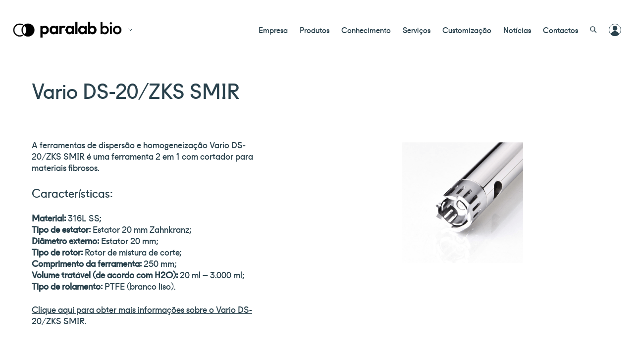

--- FILE ---
content_type: text/html; charset=UTF-8
request_url: https://paralab-bio.pt/acessorio/vario-ds-20-zks-smir/
body_size: 8377
content:
<!DOCTYPE html>
<!--[if IE 8]><html lang="pt-PT" class="ie8"><![endif]-->
<!--[if lte IE 9]><html lang="pt-PT" class="ie9"><![endif]-->

<html lang="pt-PT">
    <head>
        <meta charset="UTF-8">
        <meta http-equiv="X-UA-Compatible" content="IE=edge,chrome=1">
        <meta name="viewport" content="width=device-width, initial-scale=1.0, minimum-scale=1.0, maximum-scale=1.0">
        <link rel="dns-prefetch" href="//google-analytics.com">
        <link rel="stylesheet" href="https://paralab-bio.pt/wp-content/themes/paralab/style.css?1602525315">

        <link rel="apple-touch-icon" sizes="180x180" href="/apple-touch-icon.png">
        <link rel="icon" type="image/png" sizes="32x32" href="/favicon-32x32.png">
        <link rel="icon" type="image/png" sizes="16x16" href="/favicon-16x16.png">
        <link rel="manifest" href="/site.webmanifest">
        <link rel="mask-icon" href="/safari-pinned-tab.svg" color="#5bbad5">
        <meta name="msapplication-TileColor" content="#ffffff">
        <meta name="theme-color" content="#ffffff">

        <meta name='robots' content='index, follow, max-image-preview:large, max-snippet:-1, max-video-preview:-1' />

	<!-- This site is optimized with the Yoast SEO plugin v26.8 - https://yoast.com/product/yoast-seo-wordpress/ -->
	<title>Vario DS-20/ZKS SMIR - Paralab</title>
	<link rel="canonical" href="https://paralab-bio.pt/acessorio/vario-ds-20-zks-smir/" />
	<meta property="og:locale" content="en_GB" />
	<meta property="og:type" content="article" />
	<meta property="og:title" content="Vario DS-20/ZKS SMIR - Paralab" />
	<meta property="og:description" content="A ferramentas de dispersão e homogeneização Vario DS-20/ZKS SMIR é uma ferramenta 2 em 1 com cortador para materiais fibrosos. Características: Material: 316L SS; Tipo de estator: Estator 20 mm Zahnkranz; Diâmetro externo: Estator 20 mm; Tipo de rotor: Rotor de mistura de corte; Comprimento da ferramenta: 250 mm; Volume tratável (de acordo com H2O):... Ler mais" />
	<meta property="og:url" content="https://paralab-bio.pt/acessorio/vario-ds-20-zks-smir/" />
	<meta property="og:site_name" content="Paralab" />
	<meta property="article:publisher" content="https://www.facebook.com/ParalabPT/" />
	<meta property="og:image" content="https://paralab-bio.pt/wp-content/uploads/2019/12/Vario-DS-20-ZKS-SMIR_Miccra.png" />
	<meta property="og:image:width" content="900" />
	<meta property="og:image:height" content="600" />
	<meta property="og:image:type" content="image/png" />
	<meta name="twitter:card" content="summary_large_image" />
	<script type="application/ld+json" class="yoast-schema-graph">{"@context":"https://schema.org","@graph":[{"@type":"WebPage","@id":"https://paralab-bio.pt/acessorio/vario-ds-20-zks-smir/","url":"https://paralab-bio.pt/acessorio/vario-ds-20-zks-smir/","name":"Vario DS-20/ZKS SMIR - Paralab","isPartOf":{"@id":"https://paralab-bio.pt/#website"},"primaryImageOfPage":{"@id":"https://paralab-bio.pt/acessorio/vario-ds-20-zks-smir/#primaryimage"},"image":{"@id":"https://paralab-bio.pt/acessorio/vario-ds-20-zks-smir/#primaryimage"},"thumbnailUrl":"https://paralab-bio.pt/wp-content/uploads/2019/12/Vario-DS-20-ZKS-SMIR_Miccra.png","datePublished":"2020-10-15T16:23:30+00:00","breadcrumb":{"@id":"https://paralab-bio.pt/acessorio/vario-ds-20-zks-smir/#breadcrumb"},"inLanguage":"en-GB","potentialAction":[{"@type":"ReadAction","target":["https://paralab-bio.pt/acessorio/vario-ds-20-zks-smir/"]}]},{"@type":"ImageObject","inLanguage":"en-GB","@id":"https://paralab-bio.pt/acessorio/vario-ds-20-zks-smir/#primaryimage","url":"https://paralab-bio.pt/wp-content/uploads/2019/12/Vario-DS-20-ZKS-SMIR_Miccra.png","contentUrl":"https://paralab-bio.pt/wp-content/uploads/2019/12/Vario-DS-20-ZKS-SMIR_Miccra.png","width":900,"height":600},{"@type":"BreadcrumbList","@id":"https://paralab-bio.pt/acessorio/vario-ds-20-zks-smir/#breadcrumb","itemListElement":[{"@type":"ListItem","position":1,"name":"Home","item":"https://paralab-bio.pt/"},{"@type":"ListItem","position":2,"name":"Accessories","item":"https://paralab-bio.pt/acessorio/"},{"@type":"ListItem","position":3,"name":"Vario DS-20/ZKS SMIR"}]},{"@type":"WebSite","@id":"https://paralab-bio.pt/#website","url":"https://paralab-bio.pt/","name":"Paralab","description":"Empresa dedicada à distribuição de instrumentos científicos para laboratório e processo.","potentialAction":[{"@type":"SearchAction","target":{"@type":"EntryPoint","urlTemplate":"https://paralab-bio.pt/?s={search_term_string}"},"query-input":{"@type":"PropertyValueSpecification","valueRequired":true,"valueName":"search_term_string"}}],"inLanguage":"en-GB"}]}</script>
	<!-- / Yoast SEO plugin. -->


<link rel='dns-prefetch' href='//secure.ripe8book.com' />
<link rel='dns-prefetch' href='//use.fontawesome.com' />
<link rel="alternate" title="oEmbed (JSON)" type="application/json+oembed" href="https://paralab-bio.pt/wp-json/oembed/1.0/embed?url=https%3A%2F%2Fparalab-bio.pt%2Facessorio%2Fvario-ds-20-zks-smir%2F" />
<link rel="alternate" title="oEmbed (XML)" type="text/xml+oembed" href="https://paralab-bio.pt/wp-json/oembed/1.0/embed?url=https%3A%2F%2Fparalab-bio.pt%2Facessorio%2Fvario-ds-20-zks-smir%2F&#038;format=xml" />
<style id='wp-img-auto-sizes-contain-inline-css' type='text/css'>
img:is([sizes=auto i],[sizes^="auto," i]){contain-intrinsic-size:3000px 1500px}
/*# sourceURL=wp-img-auto-sizes-contain-inline-css */
</style>
<style id='classic-theme-styles-inline-css' type='text/css'>
/*! This file is auto-generated */
.wp-block-button__link{color:#fff;background-color:#32373c;border-radius:9999px;box-shadow:none;text-decoration:none;padding:calc(.667em + 2px) calc(1.333em + 2px);font-size:1.125em}.wp-block-file__button{background:#32373c;color:#fff;text-decoration:none}
/*# sourceURL=/wp-includes/css/classic-themes.min.css */
</style>
<link rel='stylesheet' id='announcer-css-css' href='https://paralab-bio.pt/wp-content/plugins/announcer/public/css/style.css?ver=6.0' type='text/css' media='all' />
<link rel='stylesheet' id='icons-css' href='//use.fontawesome.com/releases/v5.0.10/css/all.css?ver=6.9' type='text/css' media='all' />
<link rel='stylesheet' id='tablepress-default-css' href='https://paralab-bio.pt/wp-content/plugins/tablepress/css/build/default.css?ver=3.2.6' type='text/css' media='all' />
<script type="text/javascript" src="https://paralab-bio.pt/wp-includes/js/jquery/jquery.min.js?ver=3.7.1" id="jquery-core-js"></script>
<script type="text/javascript" src="https://paralab-bio.pt/wp-includes/js/jquery/jquery-migrate.min.js?ver=3.4.1" id="jquery-migrate-js"></script>
<script type="text/javascript" src="https://paralab-bio.pt/wp-content/plugins/announcer/public/js/script.js?ver=6.0" id="announcer-js-js"></script>
<link rel="https://api.w.org/" href="https://paralab-bio.pt/wp-json/" /><script type="text/javascript" src="https://secure.page9awry.com/js/218100.js" ></script>
<noscript><img src="https://secure.page9awry.com/218100.png" style="display:none;" /></noscript><script> (function(ss,ex){ window.ldfdr=window.ldfdr||function(){(ldfdr._q=ldfdr._q||[]).push([].slice.call(arguments));}; (function(d,s){ fs=d.getElementsByTagName(s)[0]; function ce(src){ var cs=d.createElement(s); cs.src=src; cs.async=1; fs.parentNode.insertBefore(cs,fs); }; ce('https://sc.lfeeder.com/lftracker_v1_'+ss+(ex?'_'+ex:'')+'.js'); })(document,'script'); })('lYNOR8x2QoN4WQJZ'); </script>


<!-- Meta Pixel Code -->
<script>
  !function(f,b,e,v,n,t,s)
  {if(f.fbq)return;n=f.fbq=function(){n.callMethod?
  n.callMethod.apply(n,arguments):n.queue.push(arguments)};
  if(!f._fbq)f._fbq=n;n.push=n;n.loaded=!0;n.version='2.0';
  n.queue=[];t=b.createElement(e);t.async=!0;
  t.src=v;s=b.getElementsByTagName(e)[0];
  s.parentNode.insertBefore(t,s)}(window, document,'script',
  'https://connect.facebook.net/en_US/fbevents.js');
  fbq('init', '3206867326257048');
  fbq('track', 'PageView');
</script>
<noscript><img height="1" width="1" style="display:none"
  src="https://www.facebook.com/tr?id=3206867326257048&ev=PageView&noscript=1"
/></noscript>
<!-- End Meta Pixel Code -->


<script type="text/javascript">
_linkedin_partner_id = "1373369";
window._linkedin_data_partner_ids = window._linkedin_data_partner_ids || [];
window._linkedin_data_partner_ids.push(_linkedin_partner_id);
</script><script type="text/javascript">
(function(l) {
if (!l){window.lintrk = function(a,b){window.lintrk.q.push([a,b])};
window.lintrk.q=[]}
var s = document.getElementsByTagName("script")[0];
var b = document.createElement("script");
b.type = "text/javascript";b.async = true;
b.src = "https://snap.licdn.com/li.lms-analytics/insight.min.js";
s.parentNode.insertBefore(b, s);})(window.lintrk);
</script>
<noscript>
<img height="1" width="1" style="display:none;" alt="" src="https://px.ads.linkedin.com/collect/?pid=1373369&fmt=gif" />
</noscript>

<meta name="facebook-domain-verification" content="qdqpv4kfseyk8aelakywyx4jnr7fdt" /><link rel="icon" href="https://paralab-bio.pt/wp-content/uploads/2025/07/cropped-Paralab-Bio-scaled-1-32x32.png" sizes="32x32" />
<link rel="icon" href="https://paralab-bio.pt/wp-content/uploads/2025/07/cropped-Paralab-Bio-scaled-1-192x192.png" sizes="192x192" />
<link rel="apple-touch-icon" href="https://paralab-bio.pt/wp-content/uploads/2025/07/cropped-Paralab-Bio-scaled-1-180x180.png" />
<meta name="msapplication-TileImage" content="https://paralab-bio.pt/wp-content/uploads/2025/07/cropped-Paralab-Bio-scaled-1-270x270.png" />
        <!--[if lt IE 10]>
        <script src="//cdnjs.cloudflare.com/ajax/libs/placeholders/3.0.2/placeholders.min.js"></script>
        <![endif]-->
        <!--[if lt IE 9]>
        <script src="//cdnjs.cloudflare.com/ajax/libs/livingston-css3-mediaqueries-js/1.0.0/css3-mediaqueries.min.js"></script>
        <script src="//cdnjs.cloudflare.com/ajax/libs/html5shiv/3.7.3/html5shiv.js"></script>
        <script src="//cdnjs.cloudflare.com/ajax/libs/selectivizr/1.0.2/selectivizr-min.js"></script>
        <![endif]-->
        <!-- Global site tag (gtag.js) - Google Analytics -->
        <script async src="https://www.googletagmanager.com/gtag/js?id=UA-127945554-1"></script>
        <script>
            window.dataLayer = window.dataLayer || [];
            function gtag(){dataLayer.push(arguments);}
            gtag('js', new Date());

            gtag('config', 'UA-127945554-1');
        </script>

        <script>
            window.Paralab = {"themeDirectory":"https:\/\/paralab-bio.pt\/wp-content\/themes\/paralab","siteName":"Paralab","baseUrl":"https:\/\/paralab-bio.pt","ajaxUrl":"https:\/\/paralab-bio.pt\/wp-admin\/admin-ajax.php"}        </script>
    <style id='global-styles-inline-css' type='text/css'>
:root{--wp--preset--aspect-ratio--square: 1;--wp--preset--aspect-ratio--4-3: 4/3;--wp--preset--aspect-ratio--3-4: 3/4;--wp--preset--aspect-ratio--3-2: 3/2;--wp--preset--aspect-ratio--2-3: 2/3;--wp--preset--aspect-ratio--16-9: 16/9;--wp--preset--aspect-ratio--9-16: 9/16;--wp--preset--color--black: #000000;--wp--preset--color--cyan-bluish-gray: #abb8c3;--wp--preset--color--white: #ffffff;--wp--preset--color--pale-pink: #f78da7;--wp--preset--color--vivid-red: #cf2e2e;--wp--preset--color--luminous-vivid-orange: #ff6900;--wp--preset--color--luminous-vivid-amber: #fcb900;--wp--preset--color--light-green-cyan: #7bdcb5;--wp--preset--color--vivid-green-cyan: #00d084;--wp--preset--color--pale-cyan-blue: #8ed1fc;--wp--preset--color--vivid-cyan-blue: #0693e3;--wp--preset--color--vivid-purple: #9b51e0;--wp--preset--gradient--vivid-cyan-blue-to-vivid-purple: linear-gradient(135deg,rgb(6,147,227) 0%,rgb(155,81,224) 100%);--wp--preset--gradient--light-green-cyan-to-vivid-green-cyan: linear-gradient(135deg,rgb(122,220,180) 0%,rgb(0,208,130) 100%);--wp--preset--gradient--luminous-vivid-amber-to-luminous-vivid-orange: linear-gradient(135deg,rgb(252,185,0) 0%,rgb(255,105,0) 100%);--wp--preset--gradient--luminous-vivid-orange-to-vivid-red: linear-gradient(135deg,rgb(255,105,0) 0%,rgb(207,46,46) 100%);--wp--preset--gradient--very-light-gray-to-cyan-bluish-gray: linear-gradient(135deg,rgb(238,238,238) 0%,rgb(169,184,195) 100%);--wp--preset--gradient--cool-to-warm-spectrum: linear-gradient(135deg,rgb(74,234,220) 0%,rgb(151,120,209) 20%,rgb(207,42,186) 40%,rgb(238,44,130) 60%,rgb(251,105,98) 80%,rgb(254,248,76) 100%);--wp--preset--gradient--blush-light-purple: linear-gradient(135deg,rgb(255,206,236) 0%,rgb(152,150,240) 100%);--wp--preset--gradient--blush-bordeaux: linear-gradient(135deg,rgb(254,205,165) 0%,rgb(254,45,45) 50%,rgb(107,0,62) 100%);--wp--preset--gradient--luminous-dusk: linear-gradient(135deg,rgb(255,203,112) 0%,rgb(199,81,192) 50%,rgb(65,88,208) 100%);--wp--preset--gradient--pale-ocean: linear-gradient(135deg,rgb(255,245,203) 0%,rgb(182,227,212) 50%,rgb(51,167,181) 100%);--wp--preset--gradient--electric-grass: linear-gradient(135deg,rgb(202,248,128) 0%,rgb(113,206,126) 100%);--wp--preset--gradient--midnight: linear-gradient(135deg,rgb(2,3,129) 0%,rgb(40,116,252) 100%);--wp--preset--font-size--small: 13px;--wp--preset--font-size--medium: 20px;--wp--preset--font-size--large: 36px;--wp--preset--font-size--x-large: 42px;--wp--preset--spacing--20: 0.44rem;--wp--preset--spacing--30: 0.67rem;--wp--preset--spacing--40: 1rem;--wp--preset--spacing--50: 1.5rem;--wp--preset--spacing--60: 2.25rem;--wp--preset--spacing--70: 3.38rem;--wp--preset--spacing--80: 5.06rem;--wp--preset--shadow--natural: 6px 6px 9px rgba(0, 0, 0, 0.2);--wp--preset--shadow--deep: 12px 12px 50px rgba(0, 0, 0, 0.4);--wp--preset--shadow--sharp: 6px 6px 0px rgba(0, 0, 0, 0.2);--wp--preset--shadow--outlined: 6px 6px 0px -3px rgb(255, 255, 255), 6px 6px rgb(0, 0, 0);--wp--preset--shadow--crisp: 6px 6px 0px rgb(0, 0, 0);}:where(.is-layout-flex){gap: 0.5em;}:where(.is-layout-grid){gap: 0.5em;}body .is-layout-flex{display: flex;}.is-layout-flex{flex-wrap: wrap;align-items: center;}.is-layout-flex > :is(*, div){margin: 0;}body .is-layout-grid{display: grid;}.is-layout-grid > :is(*, div){margin: 0;}:where(.wp-block-columns.is-layout-flex){gap: 2em;}:where(.wp-block-columns.is-layout-grid){gap: 2em;}:where(.wp-block-post-template.is-layout-flex){gap: 1.25em;}:where(.wp-block-post-template.is-layout-grid){gap: 1.25em;}.has-black-color{color: var(--wp--preset--color--black) !important;}.has-cyan-bluish-gray-color{color: var(--wp--preset--color--cyan-bluish-gray) !important;}.has-white-color{color: var(--wp--preset--color--white) !important;}.has-pale-pink-color{color: var(--wp--preset--color--pale-pink) !important;}.has-vivid-red-color{color: var(--wp--preset--color--vivid-red) !important;}.has-luminous-vivid-orange-color{color: var(--wp--preset--color--luminous-vivid-orange) !important;}.has-luminous-vivid-amber-color{color: var(--wp--preset--color--luminous-vivid-amber) !important;}.has-light-green-cyan-color{color: var(--wp--preset--color--light-green-cyan) !important;}.has-vivid-green-cyan-color{color: var(--wp--preset--color--vivid-green-cyan) !important;}.has-pale-cyan-blue-color{color: var(--wp--preset--color--pale-cyan-blue) !important;}.has-vivid-cyan-blue-color{color: var(--wp--preset--color--vivid-cyan-blue) !important;}.has-vivid-purple-color{color: var(--wp--preset--color--vivid-purple) !important;}.has-black-background-color{background-color: var(--wp--preset--color--black) !important;}.has-cyan-bluish-gray-background-color{background-color: var(--wp--preset--color--cyan-bluish-gray) !important;}.has-white-background-color{background-color: var(--wp--preset--color--white) !important;}.has-pale-pink-background-color{background-color: var(--wp--preset--color--pale-pink) !important;}.has-vivid-red-background-color{background-color: var(--wp--preset--color--vivid-red) !important;}.has-luminous-vivid-orange-background-color{background-color: var(--wp--preset--color--luminous-vivid-orange) !important;}.has-luminous-vivid-amber-background-color{background-color: var(--wp--preset--color--luminous-vivid-amber) !important;}.has-light-green-cyan-background-color{background-color: var(--wp--preset--color--light-green-cyan) !important;}.has-vivid-green-cyan-background-color{background-color: var(--wp--preset--color--vivid-green-cyan) !important;}.has-pale-cyan-blue-background-color{background-color: var(--wp--preset--color--pale-cyan-blue) !important;}.has-vivid-cyan-blue-background-color{background-color: var(--wp--preset--color--vivid-cyan-blue) !important;}.has-vivid-purple-background-color{background-color: var(--wp--preset--color--vivid-purple) !important;}.has-black-border-color{border-color: var(--wp--preset--color--black) !important;}.has-cyan-bluish-gray-border-color{border-color: var(--wp--preset--color--cyan-bluish-gray) !important;}.has-white-border-color{border-color: var(--wp--preset--color--white) !important;}.has-pale-pink-border-color{border-color: var(--wp--preset--color--pale-pink) !important;}.has-vivid-red-border-color{border-color: var(--wp--preset--color--vivid-red) !important;}.has-luminous-vivid-orange-border-color{border-color: var(--wp--preset--color--luminous-vivid-orange) !important;}.has-luminous-vivid-amber-border-color{border-color: var(--wp--preset--color--luminous-vivid-amber) !important;}.has-light-green-cyan-border-color{border-color: var(--wp--preset--color--light-green-cyan) !important;}.has-vivid-green-cyan-border-color{border-color: var(--wp--preset--color--vivid-green-cyan) !important;}.has-pale-cyan-blue-border-color{border-color: var(--wp--preset--color--pale-cyan-blue) !important;}.has-vivid-cyan-blue-border-color{border-color: var(--wp--preset--color--vivid-cyan-blue) !important;}.has-vivid-purple-border-color{border-color: var(--wp--preset--color--vivid-purple) !important;}.has-vivid-cyan-blue-to-vivid-purple-gradient-background{background: var(--wp--preset--gradient--vivid-cyan-blue-to-vivid-purple) !important;}.has-light-green-cyan-to-vivid-green-cyan-gradient-background{background: var(--wp--preset--gradient--light-green-cyan-to-vivid-green-cyan) !important;}.has-luminous-vivid-amber-to-luminous-vivid-orange-gradient-background{background: var(--wp--preset--gradient--luminous-vivid-amber-to-luminous-vivid-orange) !important;}.has-luminous-vivid-orange-to-vivid-red-gradient-background{background: var(--wp--preset--gradient--luminous-vivid-orange-to-vivid-red) !important;}.has-very-light-gray-to-cyan-bluish-gray-gradient-background{background: var(--wp--preset--gradient--very-light-gray-to-cyan-bluish-gray) !important;}.has-cool-to-warm-spectrum-gradient-background{background: var(--wp--preset--gradient--cool-to-warm-spectrum) !important;}.has-blush-light-purple-gradient-background{background: var(--wp--preset--gradient--blush-light-purple) !important;}.has-blush-bordeaux-gradient-background{background: var(--wp--preset--gradient--blush-bordeaux) !important;}.has-luminous-dusk-gradient-background{background: var(--wp--preset--gradient--luminous-dusk) !important;}.has-pale-ocean-gradient-background{background: var(--wp--preset--gradient--pale-ocean) !important;}.has-electric-grass-gradient-background{background: var(--wp--preset--gradient--electric-grass) !important;}.has-midnight-gradient-background{background: var(--wp--preset--gradient--midnight) !important;}.has-small-font-size{font-size: var(--wp--preset--font-size--small) !important;}.has-medium-font-size{font-size: var(--wp--preset--font-size--medium) !important;}.has-large-font-size{font-size: var(--wp--preset--font-size--large) !important;}.has-x-large-font-size{font-size: var(--wp--preset--font-size--x-large) !important;}
/*# sourceURL=global-styles-inline-css */
</style>
</head>
    <body class="wp-singular acessorio-template-default single single-acessorio postid-6621 wp-theme-paralab is_chrome acessorio-vario-ds-20-zks-smir">

        <noscript><img alt="" src="https://secure.ripe8book.com/192682.png" style="display:none;" /></noscript>
        <header class="header" role="banner">
            <div class="container container--fluid container--flex container--centre container--spread">
                <div class="header__brand">
                    <a href="https://paralab-bio.pt" class="header__logo">
                        <img src="https://paralab-bio.pt/wp-content/themes/paralab/img/paralab-bio.png" alt="Paralab Bio" class="header__logo__image header__logo__image--brand">
                        <img src="https://paralab-bio.pt/wp-content/themes/paralab/img/paralab-bio-white.png" alt="Paralab Bio" class="header__logo__image header__logo__image--white">
                    </a>
                    <button class="header__brand__toggle js-toggle-logos">
                        <svg xmlns="http://www.w3.org/2000/svg" width="10" height="6" viewBox="0 0 10 6">
                            <path class="st0" d="M1 1l4 4 4-4"/>
                        </svg>
                    </button>
                    <ul class="header__brand__list">
                        <li>
                            <a href="https://paralab.pt/" class="header__logo">
                                <img src="https://paralab-bio.pt/wp-content/themes/paralab/img/paralab.png" alt="Paralab" class="header__logo__image header__logo__image--brand">
                                <img src="https://paralab-bio.pt/wp-content/themes/paralab/img/paralab-white.png" alt="Paralab" class="header__logo__image header__logo__image--white">
                            </a>
                        </li>
                    </ul>
                </div>
                <button class="header__burger js-toggle-menu">
                    <span></span>
                    <span></span>
                    <span></span>
                </button>
                <nav role="navigation" class="header__navigation">
                    <div class="header__navigation__container">
                        <div class="user">
                                                            <a href="https://paralab-bio.pt/entrar/">
                                    <svg version="1.1" id="Layer_1" class="icon-user-st0" xmlns="http://www.w3.org/2000/svg" x="0" y="0" width="25" height="25" xml:space="preserve"><style>.icon-user-st0{fill-rule:evenodd;clip-rule:evenodd;fill:#2a424d}</style><path class="icon-user-st0" d="M4.2 21.8c.8-3.9 4.2-6.9 8.3-6.9s7.6 3 8.3 6.9c-2.2 2-5.1 3.2-8.3 3.2s-6.1-1.2-8.3-3.2zM17.3 8.9c0 2.7-2.1 4.9-4.7 4.9s-4.7-2.2-4.7-4.9S10 4 12.6 4s4.7 2.2 4.7 4.9z"/><path d="M12.5 24.5c6.6 0 12-5.4 12-12s-5.4-12-12-12-12 5.4-12 12 5.4 12 12 12z" fill="none" stroke="#2a424d"/></svg>                                    <span>Área de cliente</span>
                                </a>
                                                    </div>
                        <ul class="nav nav--header"><li id="menu-item-26" class="menu-item menu-item-type-post_type menu-item-object-page menu-item-26"><a href="https://paralab-bio.pt/empresa/">Empresa</a></li>
<li id="menu-item-29" class="menu-item menu-item-type-post_type menu-item-object-page menu-item-29"><a href="https://paralab-bio.pt/produtos/">Produtos</a></li>
<li id="menu-item-23" class="menu-item menu-item-type-post_type menu-item-object-page menu-item-23"><a href="https://paralab-bio.pt/conhecimento/">Conhecimento</a></li>
<li id="menu-item-30" class="menu-item menu-item-type-post_type menu-item-object-page menu-item-30"><a href="https://paralab-bio.pt/servicos/">Serviços</a></li>
<li id="menu-item-25" class="menu-item menu-item-type-post_type menu-item-object-page menu-item-25"><a href="https://paralab-bio.pt/customizacao/">Customização</a></li>
<li id="menu-item-22" class="menu-item menu-item-type-post_type menu-item-object-page menu-item-22"><a href="https://paralab-bio.pt/noticias/">Notícias</a></li>
<li id="menu-item-24" class="menu-item menu-item-type-post_type menu-item-object-page menu-item-24"><a href="https://paralab-bio.pt/contactos/">Contactos</a></li>
<li class="menu-item menu-item-search"><button type="button" class="js-trigger-modal" data-trigger-modal="search"><svg xmlns="http://www.w3.org/2000/svg" width="14" height="14"><path d="M10 5.5C10 8 8 10 5.5 10S1 8 1 5.5 3 1 5.5 1 10 3 10 5.5zM9 9l4 4" fill="none" stroke="#2a424d" stroke-width="1.5"/></svg></button></li><li class="menu-item menu-item-user"><a href="https://paralab-bio.pt/entrar/"><svg version="1.1" id="Layer_1" class="icon-user-st0" xmlns="http://www.w3.org/2000/svg" x="0" y="0" width="25" height="25" xml:space="preserve"><style>.icon-user-st0{fill-rule:evenodd;clip-rule:evenodd;fill:#2a424d}</style><path class="icon-user-st0" d="M4.2 21.8c.8-3.9 4.2-6.9 8.3-6.9s7.6 3 8.3 6.9c-2.2 2-5.1 3.2-8.3 3.2s-6.1-1.2-8.3-3.2zM17.3 8.9c0 2.7-2.1 4.9-4.7 4.9s-4.7-2.2-4.7-4.9S10 4 12.6 4s4.7 2.2 4.7 4.9z"/><path d="M12.5 24.5c6.6 0 12-5.4 12-12s-5.4-12-12-12-12 5.4-12 12 5.4 12 12 12z" fill="none" stroke="#2a424d"/></svg></a></li></ul>                        <form action="https://paralab-bio.pt/" class="form form--search">
    <div class="form__group">
        <input type="text" name="s" class="form__input js-auto-suggest" data-auto-suggest="all" placeholder="Pesquisar...">
        <button type="submit" class="form__button">
            <svg xmlns="http://www.w3.org/2000/svg" width="27" height="27" viewBox="0 0 27 27" class="icon icon--magnifying-glass">
                <g transform="translate(-767 -8)">
                    <g transform="translate(768 9)">
                        <path d="M17.8 9.1c0 5-4 9-8.9 9s-8.9-4-8.9-9 4-9 8.9-9c5 0 8.9 4 8.9 9z"/>
                        <path d="M15.2 15.3l9.7 9.7"/>
                    </g>
                </g>
            </svg>
        </button>
    </div>
</form>                    </div>
                </nav>
            </div>
        </header>

<main class="main" role="main">

            <article class="product product--entry">
            <div class="product__main">
                <div class="container">
                    <div class="row row--flex">
                        <div class="col col--lg-6 col--md-6 col--sm-12 col--xs-12">
                            <div class="product__column">
                                <div class="product__copy">
                                    <h1 class="product__title">Vario DS-20/ZKS SMIR</h1>
                                    <img width="900" height="600" src="https://paralab-bio.pt/wp-content/uploads/2019/12/Vario-DS-20-ZKS-SMIR_Miccra.png" class="product__image wp-post-image" alt="" decoding="async" fetchpriority="high" srcset="https://paralab-bio.pt/wp-content/uploads/2019/12/Vario-DS-20-ZKS-SMIR_Miccra.png 900w, https://paralab-bio.pt/wp-content/uploads/2019/12/Vario-DS-20-ZKS-SMIR_Miccra-300x200.png 300w, https://paralab-bio.pt/wp-content/uploads/2019/12/Vario-DS-20-ZKS-SMIR_Miccra-768x512.png 768w, https://paralab-bio.pt/wp-content/uploads/2019/12/Vario-DS-20-ZKS-SMIR_Miccra-385x257.png 385w, https://paralab-bio.pt/wp-content/uploads/2019/12/Vario-DS-20-ZKS-SMIR_Miccra-113x75.png 113w" sizes="(max-width: 900px) 100vw, 900px" />                                    <p>A ferramentas de dispersão e homogeneização Vario DS-20/ZKS SMIR é uma ferramenta 2 em 1 com cortador para materiais fibrosos.</p>
<h4><strong>Características:</strong></h4>
<p><strong>Material:</strong> 316L SS;<br />
<strong>Tipo de estator:</strong> Estator 20 mm Zahnkranz;<br />
<strong>Diâmetro externo:</strong> Estator 20 mm;<br />
<strong>Tipo de rotor:</strong> Rotor de mistura de corte;<br />
<strong>Comprimento da ferramenta:</strong> 250 mm;<br />
<strong>Volume tratável (de acordo com H2O):</strong> 20 ml &#8211; 3.000 ml;<br />
<strong>Tipo de rolamento:</strong> PTFE (branco liso).</p>
<p><a href="https://www.miccra.de/vario/?lang=en" target="_blank" rel="noopener noreferrer">Clique aqui para obter mais informações sobre o Vario DS-20/ZKS SMIR.</a></p>
                                </div>
                            </div>
                        </div>
                        <div class="col col--lg-6 col--md-6 col--sm-12 col--xs-12">
                            <div class="product__column">
                                <div class="product__media">
                                    <img width="900" height="600" src="https://paralab-bio.pt/wp-content/uploads/2019/12/Vario-DS-20-ZKS-SMIR_Miccra.png" class="product__media__image wp-post-image" alt="" decoding="async" srcset="https://paralab-bio.pt/wp-content/uploads/2019/12/Vario-DS-20-ZKS-SMIR_Miccra.png 900w, https://paralab-bio.pt/wp-content/uploads/2019/12/Vario-DS-20-ZKS-SMIR_Miccra-300x200.png 300w, https://paralab-bio.pt/wp-content/uploads/2019/12/Vario-DS-20-ZKS-SMIR_Miccra-768x512.png 768w, https://paralab-bio.pt/wp-content/uploads/2019/12/Vario-DS-20-ZKS-SMIR_Miccra-385x257.png 385w, https://paralab-bio.pt/wp-content/uploads/2019/12/Vario-DS-20-ZKS-SMIR_Miccra-113x75.png 113w" sizes="(max-width: 900px) 100vw, 900px" />                                </div>
                            </div>
                        </div>
                    </div>
                </div>
            </div>
        </article>
    
</main>

        <footer class="footer" role="contentinfo">
            <div class="footer__content">
                <div class="row">
                                            <div class="col col--lg-3 col--md-3 col--sm-12 col--xs-12">
                            <h4>Contactos</h4>
                            <p>info@paralab.pt</p>
<p>Assistência técnica<br />
service@paralab.pt | 224 664 326*</p>
<p>Customização<br />
cnp.service@paralab.pt | 220 434 032*</p>
<p>Serviço de Análises<br />
analises@paralab.pt</p>
<p>Quer trabalhar connosco?<br />
Envie CV para rhumanos@paralab.pt</p>
                        </div>
                                                                <div class="col col--lg-2 col--md-3 col--sm-12 col--xs-12">
                            <h4>Porto (Sede)</h4>
                            <p>Rua Dr. Joaquim<br />
Manuel Costa, 946 B<br />
4420-437 Valbom<br />
Gondomar</p>
<p>T. +351 224 664 320 *<br />
F. +351 224 664 321<br />
info@paralab-bio.pt</p>
<p>*chamada para a rede fixa nacional</p>
                            <a href="https://www.google.com/maps/place/PARALAB,+SA/@41.1370966,-8.5612024,17z/data=!3m1!4b1!4m5!3m4!1s0xd246344f314f8c9:0x8af1f261e549174d!8m2!3d41.1370966!4d-8.5590137" target="_blank">Google Maps</a>
                        </div>
                                            <div class="col col--lg-2 col--md-3 col--sm-12 col--xs-12">
                            <h4>Lisboa</h4>
                            <p>Largo Pirâmide  nº3/S<br />
Piso 0, Sala C3<br />
2795-156 Linda-a-Velha</p>
<p>T. +351 210 532 741 *<br />
F. +351 214 147 909<br />
info@paralab-bio.pt</p>
<p>*chamada para a rede fixa nacional</p>
                            <a href="https://www.google.pt/maps/place/Largo+Pir%C3%A2mide,+2795-156+Linda-a-Velha/@38.7078974,-9.2478097,17z/data=!3m1!4b1!4m10!1m2!2m1!1sLargo+Pir%C3%A2mide++n%C2%BA3%2FS+Piso+0,+Sala+C3+2795-156+Linda-a-Velha!3m6!1s0xd1ecc79aafb83bd:0x631533a615b0d255!8m2!3d38.7078933!4d-9.2429388!15sCj5MYXJnbyBQaXLDom1pZGUgIG7CujMvUyBQaXNvIDAsIFNhbGEgQzMgMjc5NS0xNTYgTGluZGEtYS1WZWxoYZIBBXJvdXRl4AEA!16s%2Fg%2F119wk4dv7?hl=pt-PT&entry=ttu" target="_blank">Google Maps</a>
                        </div>
                                        <div class="col col--lg-2 col--lg-offset-3 col--md-3 col--sm-12 col--xs-12">
                        <h6>Acompanhe-nos:</h6>
                        <ul class="list list--socials">
                                                            <li><a href="https://www.facebook.com/ParalabBIOPT" target="_blank"><i class="fab fa-facebook"></i></a></li>
                                                            <li><a href="https://www.linkedin.com/company/paralab-bio-pt/" target="_blank"><i class="fab fa-linkedin"></i></a></li>
                                                            <li><a href="https://www.youtube.com/channel/UC2r1u9bvxqOsMtyp5LxqbQw/featured" target="_blank"><i class="fab fa-youtube"></i></a></li>
                                                    </ul>
                    </div>
                </div>
            </div>
            <p class="footer__copyright">&copy; Paralab 2026. Todos os direitos reservados. Para informações da empresa e outros assuntos legais, veja a nossa <a href="https://paralab-bio.pt/pagina-legal/">Página Legal</a>. Estamos a usar cookies. Aqui está a nossa <a href="https://paralab-bio.pt/politica-de-privacidade/">Política de Privacidade</a>.</p>
        </footer>
        <div class="modal modal--search" data-modal="search">
            <div class="modal__content modal__content--centred">
                <div class="container container--medium">
                    <form action="https://paralab-bio.pt/" class="form form--search">
    <div class="form__group">
        <input type="text" name="s" class="form__input js-auto-suggest" data-auto-suggest="all" placeholder="Pesquisar...">
        <button type="submit" class="form__button">
            <svg xmlns="http://www.w3.org/2000/svg" width="27" height="27" viewBox="0 0 27 27" class="icon icon--magnifying-glass">
                <g transform="translate(-767 -8)">
                    <g transform="translate(768 9)">
                        <path d="M17.8 9.1c0 5-4 9-8.9 9s-8.9-4-8.9-9 4-9 8.9-9c5 0 8.9 4 8.9 9z"/>
                        <path d="M15.2 15.3l9.7 9.7"/>
                    </g>
                </g>
            </svg>
        </button>
    </div>
</form>                </div>
            </div>
            <div class="modal__overlay js-dismiss-modal" data-dismiss-modal="search"></div>
            <button class="modal__dismiss js-dismiss-modal" data-dismiss-modal="search">
                <svg width="12" height="12" viewBox="0 0 12 12" xmlns="http://www.w3.org/2000/svg">
                    <path d="M1 1l10 10m0-10L1 11" stroke="#2A424D" stroke-width="1.5" fill="none"/>
                </svg>
            </button>
        </div>
        <script type="speculationrules">
{"prefetch":[{"source":"document","where":{"and":[{"href_matches":"/*"},{"not":{"href_matches":["/wp-*.php","/wp-admin/*","/wp-content/uploads/*","/wp-content/*","/wp-content/plugins/*","/wp-content/themes/paralab/*","/*\\?(.+)"]}},{"not":{"selector_matches":"a[rel~=\"nofollow\"]"}},{"not":{"selector_matches":".no-prefetch, .no-prefetch a"}}]},"eagerness":"conservative"}]}
</script>
<script type="text/javascript" src="https://secure.ripe8book.com/js/192682.js" defer="defer"></script>
<script type="text/javascript" src="https://paralab-bio.pt/wp-content/themes/paralab/js/scripts.min.js?1602525315" id="scripts-js"></script>
    </body>
</html>


--- FILE ---
content_type: application/javascript
request_url: https://paralab-bio.pt/wp-content/themes/paralab/js/scripts.min.js?1602525315
body_size: 109997
content:
!function(){"use strict";var n="undefined"!=typeof window?window:"undefined"!=typeof global?global:"undefined"!=typeof self?self:{};function e(e,t){return e(t={exports:{}},t.exports),t.exports}var h=e(function(e){var t,i;t="undefined"!=typeof window?window:n,i=function(T,e){function m(e){return null!=e&&e===e.window}var t=[],n=Object.getPrototypeOf,a=t.slice,g=t.flat?function(e){return t.flat.call(e)}:function(e){return t.concat.apply([],e)},l=t.push,r=t.indexOf,i={},s=i.toString,v=i.hasOwnProperty,o=v.toString,c=o.call(Object),y={},_=function(e){return"function"==typeof e&&"number"!=typeof e.nodeType},S=T.document,u={type:!0,src:!0,nonce:!0,noModule:!0};function w(e,t,i){var n,r,s=(i=i||S).createElement("script");if(s.text=e,t)for(n in u)(r=t[n]||t.getAttribute&&t.getAttribute(n))&&s.setAttribute(n,r);i.head.appendChild(s).parentNode.removeChild(s)}function b(e){return null==e?e+"":"object"==typeof e||"function"==typeof e?i[s.call(e)]||"object":typeof e}var k=function(e,t){return new k.fn.init(e,t)};function d(e){var t=!!e&&"length"in e&&e.length,i=b(e);return!_(e)&&!m(e)&&("array"===i||0===t||"number"==typeof t&&0<t&&t-1 in e)}k.fn=k.prototype={jquery:"3.5.1",constructor:k,length:0,toArray:function(){return a.call(this)},get:function(e){return null==e?a.call(this):e<0?this[e+this.length]:this[e]},pushStack:function(e){var t=k.merge(this.constructor(),e);return t.prevObject=this,t},each:function(e){return k.each(this,e)},map:function(i){return this.pushStack(k.map(this,function(e,t){return i.call(e,t,e)}))},slice:function(){return this.pushStack(a.apply(this,arguments))},first:function(){return this.eq(0)},last:function(){return this.eq(-1)},even:function(){return this.pushStack(k.grep(this,function(e,t){return(t+1)%2}))},odd:function(){return this.pushStack(k.grep(this,function(e,t){return t%2}))},eq:function(e){var t=this.length,i=+e+(e<0?t:0);return this.pushStack(0<=i&&i<t?[this[i]]:[])},end:function(){return this.prevObject||this.constructor()},push:l,sort:t.sort,splice:t.splice},k.extend=k.fn.extend=function(){var e,t,i,n,r,s,o=arguments,a=arguments[0]||{},l=1,c=arguments.length,u=!1;for("boolean"==typeof a&&(u=a,a=arguments[l]||{},l++),"object"==typeof a||_(a)||(a={}),l===c&&(a=this,l--);l<c;l++)if(null!=(e=o[l]))for(t in e)n=e[t],"__proto__"!==t&&a!==n&&(u&&n&&(k.isPlainObject(n)||(r=Array.isArray(n)))?(i=a[t],s=r&&!Array.isArray(i)?[]:r||k.isPlainObject(i)?i:{},r=!1,a[t]=k.extend(u,s,n)):void 0!==n&&(a[t]=n));return a},k.extend({expando:"jQuery"+("3.5.1"+Math.random()).replace(/\D/g,""),isReady:!0,error:function(e){throw new Error(e)},noop:function(){},isPlainObject:function(e){var t,i;return!(!e||"[object Object]"!==s.call(e))&&(!(t=n(e))||"function"==typeof(i=v.call(t,"constructor")&&t.constructor)&&o.call(i)===c)},isEmptyObject:function(e){var t;for(t in e)return!1;return!0},globalEval:function(e,t,i){w(e,{nonce:t&&t.nonce},i)},each:function(e,t){var i,n=0;if(d(e))for(i=e.length;n<i&&!1!==t.call(e[n],n,e[n]);n++);else for(n in e)if(!1===t.call(e[n],n,e[n]))break;return e},makeArray:function(e,t){var i=t||[];return null!=e&&(d(Object(e))?k.merge(i,"string"==typeof e?[e]:e):l.call(i,e)),i},inArray:function(e,t,i){return null==t?-1:r.call(t,e,i)},merge:function(e,t){for(var i=+t.length,n=0,r=e.length;n<i;n++)e[r++]=t[n];return e.length=r,e},grep:function(e,t,i){for(var n=[],r=0,s=e.length,o=!i;r<s;r++)!t(e[r],r)!=o&&n.push(e[r]);return n},map:function(e,t,i){var n,r,s=0,o=[];if(d(e))for(n=e.length;s<n;s++)null!=(r=t(e[s],s,i))&&o.push(r);else for(s in e)null!=(r=t(e[s],s,i))&&o.push(r);return g(o)},guid:1,support:y}),"function"==typeof Symbol&&(k.fn[Symbol.iterator]=t[Symbol.iterator]),k.each("Boolean Number String Function Array Date RegExp Object Error Symbol".split(" "),function(e,t){i["[object "+t+"]"]=t.toLowerCase()});var h=function(i){function d(e,t){var i="0x"+e.slice(1)-65536;return t||(i<0?String.fromCharCode(65536+i):String.fromCharCode(i>>10|55296,1023&i|56320))}function r(){x()}var e,p,w,s,o,f,h,m,b,l,c,x,T,a,S,g,u,v,y,k="sizzle"+ +new Date,_=i.document,C=0,n=0,A=le(),P=le(),E=le(),O=le(),R=function(e,t){return e===t&&(c=!0),0},D={}.hasOwnProperty,t=[],$=t.pop,L=t.push,j=t.push,z=t.slice,M=function(e,t){for(var i=0,n=e.length;i<n;i++)if(e[i]===t)return i;return-1},N="checked|selected|async|autofocus|autoplay|controls|defer|disabled|hidden|ismap|loop|multiple|open|readonly|required|scoped",I="[\\x20\\t\\r\\n\\f]",F="(?:\\\\[\\da-fA-F]{1,6}"+I+"?|\\\\[^\\r\\n\\f]|[\\w-]|[^\0-\\x7f])+",q="\\["+I+"*("+F+")(?:"+I+"*([*^$|!~]?=)"+I+"*(?:'((?:\\\\.|[^\\\\'])*)'|\"((?:\\\\.|[^\\\\\"])*)\"|("+F+"))|)"+I+"*\\]",H=":("+F+")(?:\\((('((?:\\\\.|[^\\\\'])*)'|\"((?:\\\\.|[^\\\\\"])*)\")|((?:\\\\.|[^\\\\()[\\]]|"+q+")*)|.*)\\)|)",B=new RegExp(I+"+","g"),W=new RegExp("^"+I+"+|((?:^|[^\\\\])(?:\\\\.)*)"+I+"+$","g"),X=new RegExp("^"+I+"*,"+I+"*"),U=new RegExp("^"+I+"*([>+~]|"+I+")"+I+"*"),Y=new RegExp(I+"|>"),V=new RegExp(H),Q=new RegExp("^"+F+"$"),G={ID:new RegExp("^#("+F+")"),CLASS:new RegExp("^\\.("+F+")"),TAG:new RegExp("^("+F+"|[*])"),ATTR:new RegExp("^"+q),PSEUDO:new RegExp("^"+H),CHILD:new RegExp("^:(only|first|last|nth|nth-last)-(child|of-type)(?:\\("+I+"*(even|odd|(([+-]|)(\\d*)n|)"+I+"*(?:([+-]|)"+I+"*(\\d+)|))"+I+"*\\)|)","i"),bool:new RegExp("^(?:"+N+")$","i"),needsContext:new RegExp("^"+I+"*[>+~]|:(even|odd|eq|gt|lt|nth|first|last)(?:\\("+I+"*((?:-\\d)?\\d*)"+I+"*\\)|)(?=[^-]|$)","i")},K=/HTML$/i,Z=/^(?:input|select|textarea|button)$/i,J=/^h\d$/i,ee=/^[^{]+\{\s*\[native \w/,te=/^(?:#([\w-]+)|(\w+)|\.([\w-]+))$/,ie=/[+~]/,ne=new RegExp("\\\\[\\da-fA-F]{1,6}"+I+"?|\\\\([^\\r\\n\\f])","g"),re=/([\0-\x1f\x7f]|^-?\d)|^-$|[^\0-\x1f\x7f-\uFFFF\w-]/g,se=function(e,t){return t?"\0"===e?"�":e.slice(0,-1)+"\\"+e.charCodeAt(e.length-1).toString(16)+" ":"\\"+e},oe=we(function(e){return!0===e.disabled&&"fieldset"===e.nodeName.toLowerCase()},{dir:"parentNode",next:"legend"});try{j.apply(t=z.call(_.childNodes),_.childNodes),t[_.childNodes.length].nodeType}catch(e){j={apply:t.length?function(e,t){L.apply(e,z.call(t))}:function(e,t){for(var i=e.length,n=0;e[i++]=t[n++];);e.length=i-1}}}function ae(t,e,i,n){var r,s,o,a,l,c,u,d=e&&e.ownerDocument,h=e?e.nodeType:9;if(i=i||[],"string"!=typeof t||!t||1!==h&&9!==h&&11!==h)return i;if(!n&&(x(e),e=e||T,S)){if(11!==h&&(l=te.exec(t)))if(r=l[1]){if(9===h){if(!(o=e.getElementById(r)))return i;if(o.id===r)return i.push(o),i}else if(d&&(o=d.getElementById(r))&&y(e,o)&&o.id===r)return i.push(o),i}else{if(l[2])return j.apply(i,e.getElementsByTagName(t)),i;if((r=l[3])&&p.getElementsByClassName&&e.getElementsByClassName)return j.apply(i,e.getElementsByClassName(r)),i}if(p.qsa&&!O[t+" "]&&(!g||!g.test(t))&&(1!==h||"object"!==e.nodeName.toLowerCase())){if(u=t,d=e,1===h&&(Y.test(t)||U.test(t))){for((d=ie.test(t)&&ve(e.parentNode)||e)===e&&p.scope||((a=e.getAttribute("id"))?a=a.replace(re,se):e.setAttribute("id",a=k)),s=(c=f(t)).length;s--;)c[s]=(a?"#"+a:":scope")+" "+_e(c[s]);u=c.join(",")}try{return j.apply(i,d.querySelectorAll(u)),i}catch(e){O(t,!0)}finally{a===k&&e.removeAttribute("id")}}}return m(t.replace(W,"$1"),e,i,n)}function le(){var i=[];function n(e,t){return i.push(e+" ")>w.cacheLength&&delete n[i.shift()],n[e+" "]=t}return n}function ce(e){return e[k]=!0,e}function ue(e){var t=T.createElement("fieldset");try{return!!e(t)}catch(e){return!1}finally{t.parentNode&&t.parentNode.removeChild(t),t=null}}function de(e,t){for(var i=e.split("|"),n=i.length;n--;)w.attrHandle[i[n]]=t}function he(e,t){var i=t&&e,n=i&&1===e.nodeType&&1===t.nodeType&&e.sourceIndex-t.sourceIndex;if(n)return n;if(i)for(;i=i.nextSibling;)if(i===t)return-1;return e?1:-1}function pe(t){return function(e){return"input"===e.nodeName.toLowerCase()&&e.type===t}}function fe(i){return function(e){var t=e.nodeName.toLowerCase();return("input"===t||"button"===t)&&e.type===i}}function me(t){return function(e){return"form"in e?e.parentNode&&!1===e.disabled?"label"in e?"label"in e.parentNode?e.parentNode.disabled===t:e.disabled===t:e.isDisabled===t||e.isDisabled!==!t&&oe(e)===t:e.disabled===t:"label"in e&&e.disabled===t}}function ge(o){return ce(function(s){return s=+s,ce(function(e,t){for(var i,n=o([],e.length,s),r=n.length;r--;)e[i=n[r]]&&(e[i]=!(t[i]=e[i]))})})}function ve(e){return e&&void 0!==e.getElementsByTagName&&e}for(e in p=ae.support={},o=ae.isXML=function(e){var t=e.namespaceURI,i=(e.ownerDocument||e).documentElement;return!K.test(t||i&&i.nodeName||"HTML")},x=ae.setDocument=function(e){var t,i,n=e?e.ownerDocument||e:_;return n!=T&&9===n.nodeType&&n.documentElement&&(a=(T=n).documentElement,S=!o(T),_!=T&&(i=T.defaultView)&&i.top!==i&&(i.addEventListener?i.addEventListener("unload",r,!1):i.attachEvent&&i.attachEvent("onunload",r)),p.scope=ue(function(e){return a.appendChild(e).appendChild(T.createElement("div")),void 0!==e.querySelectorAll&&!e.querySelectorAll(":scope fieldset div").length}),p.attributes=ue(function(e){return e.className="i",!e.getAttribute("className")}),p.getElementsByTagName=ue(function(e){return e.appendChild(T.createComment("")),!e.getElementsByTagName("*").length}),p.getElementsByClassName=ee.test(T.getElementsByClassName),p.getById=ue(function(e){return a.appendChild(e).id=k,!T.getElementsByName||!T.getElementsByName(k).length}),p.getById?(w.filter.ID=function(e){var t=e.replace(ne,d);return function(e){return e.getAttribute("id")===t}},w.find.ID=function(e,t){if(void 0!==t.getElementById&&S){var i=t.getElementById(e);return i?[i]:[]}}):(w.filter.ID=function(e){var i=e.replace(ne,d);return function(e){var t=void 0!==e.getAttributeNode&&e.getAttributeNode("id");return t&&t.value===i}},w.find.ID=function(e,t){if(void 0!==t.getElementById&&S){var i,n,r,s=t.getElementById(e);if(s){if((i=s.getAttributeNode("id"))&&i.value===e)return[s];for(r=t.getElementsByName(e),n=0;s=r[n++];)if((i=s.getAttributeNode("id"))&&i.value===e)return[s]}return[]}}),w.find.TAG=p.getElementsByTagName?function(e,t){return void 0!==t.getElementsByTagName?t.getElementsByTagName(e):p.qsa?t.querySelectorAll(e):void 0}:function(e,t){var i,n=[],r=0,s=t.getElementsByTagName(e);if("*"!==e)return s;for(;i=s[r++];)1===i.nodeType&&n.push(i);return n},w.find.CLASS=p.getElementsByClassName&&function(e,t){if(void 0!==t.getElementsByClassName&&S)return t.getElementsByClassName(e)},u=[],g=[],(p.qsa=ee.test(T.querySelectorAll))&&(ue(function(e){var t;a.appendChild(e).innerHTML="<a id='"+k+"'></a><select id='"+k+"-\r\\' msallowcapture=''><option selected=''></option></select>",e.querySelectorAll("[msallowcapture^='']").length&&g.push("[*^$]="+I+"*(?:''|\"\")"),e.querySelectorAll("[selected]").length||g.push("\\["+I+"*(?:value|"+N+")"),e.querySelectorAll("[id~="+k+"-]").length||g.push("~="),(t=T.createElement("input")).setAttribute("name",""),e.appendChild(t),e.querySelectorAll("[name='']").length||g.push("\\["+I+"*name"+I+"*="+I+"*(?:''|\"\")"),e.querySelectorAll(":checked").length||g.push(":checked"),e.querySelectorAll("a#"+k+"+*").length||g.push(".#.+[+~]"),e.querySelectorAll("\\\f"),g.push("[\\r\\n\\f]")}),ue(function(e){e.innerHTML="<a href='' disabled='disabled'></a><select disabled='disabled'><option/></select>";var t=T.createElement("input");t.setAttribute("type","hidden"),e.appendChild(t).setAttribute("name","D"),e.querySelectorAll("[name=d]").length&&g.push("name"+I+"*[*^$|!~]?="),2!==e.querySelectorAll(":enabled").length&&g.push(":enabled",":disabled"),a.appendChild(e).disabled=!0,2!==e.querySelectorAll(":disabled").length&&g.push(":enabled",":disabled"),e.querySelectorAll("*,:x"),g.push(",.*:")})),(p.matchesSelector=ee.test(v=a.matches||a.webkitMatchesSelector||a.mozMatchesSelector||a.oMatchesSelector||a.msMatchesSelector))&&ue(function(e){p.disconnectedMatch=v.call(e,"*"),v.call(e,"[s!='']:x"),u.push("!=",H)}),g=g.length&&new RegExp(g.join("|")),u=u.length&&new RegExp(u.join("|")),t=ee.test(a.compareDocumentPosition),y=t||ee.test(a.contains)?function(e,t){var i=9===e.nodeType?e.documentElement:e,n=t&&t.parentNode;return e===n||!(!n||1!==n.nodeType||!(i.contains?i.contains(n):e.compareDocumentPosition&&16&e.compareDocumentPosition(n)))}:function(e,t){if(t)for(;t=t.parentNode;)if(t===e)return!0;return!1},R=t?function(e,t){if(e===t)return c=!0,0;var i=!e.compareDocumentPosition-!t.compareDocumentPosition;return i||(1&(i=(e.ownerDocument||e)==(t.ownerDocument||t)?e.compareDocumentPosition(t):1)||!p.sortDetached&&t.compareDocumentPosition(e)===i?e==T||e.ownerDocument==_&&y(_,e)?-1:t==T||t.ownerDocument==_&&y(_,t)?1:l?M(l,e)-M(l,t):0:4&i?-1:1)}:function(e,t){if(e===t)return c=!0,0;var i,n=0,r=e.parentNode,s=t.parentNode,o=[e],a=[t];if(!r||!s)return e==T?-1:t==T?1:r?-1:s?1:l?M(l,e)-M(l,t):0;if(r===s)return he(e,t);for(i=e;i=i.parentNode;)o.unshift(i);for(i=t;i=i.parentNode;)a.unshift(i);for(;o[n]===a[n];)n++;return n?he(o[n],a[n]):o[n]==_?-1:a[n]==_?1:0}),T},ae.matches=function(e,t){return ae(e,null,null,t)},ae.matchesSelector=function(e,t){if(x(e),p.matchesSelector&&S&&!O[t+" "]&&(!u||!u.test(t))&&(!g||!g.test(t)))try{var i=v.call(e,t);if(i||p.disconnectedMatch||e.document&&11!==e.document.nodeType)return i}catch(e){O(t,!0)}return 0<ae(t,T,null,[e]).length},ae.contains=function(e,t){return(e.ownerDocument||e)!=T&&x(e),y(e,t)},ae.attr=function(e,t){(e.ownerDocument||e)!=T&&x(e);var i=w.attrHandle[t.toLowerCase()],n=i&&D.call(w.attrHandle,t.toLowerCase())?i(e,t,!S):void 0;return void 0!==n?n:p.attributes||!S?e.getAttribute(t):(n=e.getAttributeNode(t))&&n.specified?n.value:null},ae.escape=function(e){return(e+"").replace(re,se)},ae.error=function(e){throw new Error("Syntax error, unrecognized expression: "+e)},ae.uniqueSort=function(e){var t,i=[],n=0,r=0;if(c=!p.detectDuplicates,l=!p.sortStable&&e.slice(0),e.sort(R),c){for(;t=e[r++];)t===e[r]&&(n=i.push(r));for(;n--;)e.splice(i[n],1)}return l=null,e},s=ae.getText=function(e){var t,i="",n=0,r=e.nodeType;if(r){if(1===r||9===r||11===r){if("string"==typeof e.textContent)return e.textContent;for(e=e.firstChild;e;e=e.nextSibling)i+=s(e)}else if(3===r||4===r)return e.nodeValue}else for(;t=e[n++];)i+=s(t);return i},(w=ae.selectors={cacheLength:50,createPseudo:ce,match:G,attrHandle:{},find:{},relative:{">":{dir:"parentNode",first:!0}," ":{dir:"parentNode"},"+":{dir:"previousSibling",first:!0},"~":{dir:"previousSibling"}},preFilter:{ATTR:function(e){return e[1]=e[1].replace(ne,d),e[3]=(e[3]||e[4]||e[5]||"").replace(ne,d),"~="===e[2]&&(e[3]=" "+e[3]+" "),e.slice(0,4)},CHILD:function(e){return e[1]=e[1].toLowerCase(),"nth"===e[1].slice(0,3)?(e[3]||ae.error(e[0]),e[4]=+(e[4]?e[5]+(e[6]||1):2*("even"===e[3]||"odd"===e[3])),e[5]=+(e[7]+e[8]||"odd"===e[3])):e[3]&&ae.error(e[0]),e},PSEUDO:function(e){var t,i=!e[6]&&e[2];return G.CHILD.test(e[0])?null:(e[3]?e[2]=e[4]||e[5]||"":i&&V.test(i)&&(t=f(i,!0))&&(t=i.indexOf(")",i.length-t)-i.length)&&(e[0]=e[0].slice(0,t),e[2]=i.slice(0,t)),e.slice(0,3))}},filter:{TAG:function(e){var t=e.replace(ne,d).toLowerCase();return"*"===e?function(){return!0}:function(e){return e.nodeName&&e.nodeName.toLowerCase()===t}},CLASS:function(e){var t=A[e+" "];return t||(t=new RegExp("(^|"+I+")"+e+"("+I+"|$)"))&&A(e,function(e){return t.test("string"==typeof e.className&&e.className||void 0!==e.getAttribute&&e.getAttribute("class")||"")})},ATTR:function(i,n,r){return function(e){var t=ae.attr(e,i);return null==t?"!="===n:!n||(t+="","="===n?t===r:"!="===n?t!==r:"^="===n?r&&0===t.indexOf(r):"*="===n?r&&-1<t.indexOf(r):"$="===n?r&&t.slice(-r.length)===r:"~="===n?-1<(" "+t.replace(B," ")+" ").indexOf(r):"|="===n&&(t===r||t.slice(0,r.length+1)===r+"-"))}},CHILD:function(f,e,t,m,g){var v="nth"!==f.slice(0,3),y="last"!==f.slice(-4),_="of-type"===e;return 1===m&&0===g?function(e){return!!e.parentNode}:function(e,t,i){var n,r,s,o,a,l,c=v!=y?"nextSibling":"previousSibling",u=e.parentNode,d=_&&e.nodeName.toLowerCase(),h=!i&&!_,p=!1;if(u){if(v){for(;c;){for(o=e;o=o[c];)if(_?o.nodeName.toLowerCase()===d:1===o.nodeType)return!1;l=c="only"===f&&!l&&"nextSibling"}return!0}if(l=[y?u.firstChild:u.lastChild],y&&h){for(p=(a=(n=(r=(s=(o=u)[k]||(o[k]={}))[o.uniqueID]||(s[o.uniqueID]={}))[f]||[])[0]===C&&n[1])&&n[2],o=a&&u.childNodes[a];o=++a&&o&&o[c]||(p=a=0)||l.pop();)if(1===o.nodeType&&++p&&o===e){r[f]=[C,a,p];break}}else if(h&&(p=a=(n=(r=(s=(o=e)[k]||(o[k]={}))[o.uniqueID]||(s[o.uniqueID]={}))[f]||[])[0]===C&&n[1]),!1===p)for(;(o=++a&&o&&o[c]||(p=a=0)||l.pop())&&((_?o.nodeName.toLowerCase()!==d:1!==o.nodeType)||!++p||(h&&((r=(s=o[k]||(o[k]={}))[o.uniqueID]||(s[o.uniqueID]={}))[f]=[C,p]),o!==e)););return(p-=g)===m||p%m==0&&0<=p/m}}},PSEUDO:function(e,s){var t,o=w.pseudos[e]||w.setFilters[e.toLowerCase()]||ae.error("unsupported pseudo: "+e);return o[k]?o(s):1<o.length?(t=[e,e,"",s],w.setFilters.hasOwnProperty(e.toLowerCase())?ce(function(e,t){for(var i,n=o(e,s),r=n.length;r--;)e[i=M(e,n[r])]=!(t[i]=n[r])}):function(e){return o(e,0,t)}):o}},pseudos:{not:ce(function(e){var n=[],r=[],a=h(e.replace(W,"$1"));return a[k]?ce(function(e,t,i,n){for(var r,s=a(e,null,n,[]),o=e.length;o--;)(r=s[o])&&(e[o]=!(t[o]=r))}):function(e,t,i){return n[0]=e,a(n,null,i,r),n[0]=null,!r.pop()}}),has:ce(function(t){return function(e){return 0<ae(t,e).length}}),contains:ce(function(t){return t=t.replace(ne,d),function(e){return-1<(e.textContent||s(e)).indexOf(t)}}),lang:ce(function(i){return Q.test(i||"")||ae.error("unsupported lang: "+i),i=i.replace(ne,d).toLowerCase(),function(e){var t;do{if(t=S?e.lang:e.getAttribute("xml:lang")||e.getAttribute("lang"))return(t=t.toLowerCase())===i||0===t.indexOf(i+"-")}while((e=e.parentNode)&&1===e.nodeType);return!1}}),target:function(e){var t=i.location&&i.location.hash;return t&&t.slice(1)===e.id},root:function(e){return e===a},focus:function(e){return e===T.activeElement&&(!T.hasFocus||T.hasFocus())&&!!(e.type||e.href||~e.tabIndex)},enabled:me(!1),disabled:me(!0),checked:function(e){var t=e.nodeName.toLowerCase();return"input"===t&&!!e.checked||"option"===t&&!!e.selected},selected:function(e){return e.parentNode&&e.parentNode.selectedIndex,!0===e.selected},empty:function(e){for(e=e.firstChild;e;e=e.nextSibling)if(e.nodeType<6)return!1;return!0},parent:function(e){return!w.pseudos.empty(e)},header:function(e){return J.test(e.nodeName)},input:function(e){return Z.test(e.nodeName)},button:function(e){var t=e.nodeName.toLowerCase();return"input"===t&&"button"===e.type||"button"===t},text:function(e){var t;return"input"===e.nodeName.toLowerCase()&&"text"===e.type&&(null==(t=e.getAttribute("type"))||"text"===t.toLowerCase())},first:ge(function(){return[0]}),last:ge(function(e,t){return[t-1]}),eq:ge(function(e,t,i){return[i<0?i+t:i]}),even:ge(function(e,t){for(var i=0;i<t;i+=2)e.push(i);return e}),odd:ge(function(e,t){for(var i=1;i<t;i+=2)e.push(i);return e}),lt:ge(function(e,t,i){for(var n=i<0?i+t:t<i?t:i;0<=--n;)e.push(n);return e}),gt:ge(function(e,t,i){for(var n=i<0?i+t:i;++n<t;)e.push(n);return e})}}).pseudos.nth=w.pseudos.eq,{radio:!0,checkbox:!0,file:!0,password:!0,image:!0})w.pseudos[e]=pe(e);for(e in{submit:!0,reset:!0})w.pseudos[e]=fe(e);function ye(){}function _e(e){for(var t=0,i=e.length,n="";t<i;t++)n+=e[t].value;return n}function we(a,e,t){var l=e.dir,c=e.next,u=c||l,d=t&&"parentNode"===u,h=n++;return e.first?function(e,t,i){for(;e=e[l];)if(1===e.nodeType||d)return a(e,t,i);return!1}:function(e,t,i){var n,r,s,o=[C,h];if(i){for(;e=e[l];)if((1===e.nodeType||d)&&a(e,t,i))return!0}else for(;e=e[l];)if(1===e.nodeType||d)if(r=(s=e[k]||(e[k]={}))[e.uniqueID]||(s[e.uniqueID]={}),c&&c===e.nodeName.toLowerCase())e=e[l]||e;else{if((n=r[u])&&n[0]===C&&n[1]===h)return o[2]=n[2];if((r[u]=o)[2]=a(e,t,i))return!0}return!1}}function be(r){return 1<r.length?function(e,t,i){for(var n=r.length;n--;)if(!r[n](e,t,i))return!1;return!0}:r[0]}function xe(e,t,i,n,r){for(var s,o=[],a=0,l=e.length,c=null!=t;a<l;a++)(s=e[a])&&(i&&!i(s,n,r)||(o.push(s),c&&t.push(a)));return o}function Te(p,f,m,g,v,e){return g&&!g[k]&&(g=Te(g)),v&&!v[k]&&(v=Te(v,e)),ce(function(e,t,i,n){var r,s,o,a=[],l=[],c=t.length,u=e||function(e,t,i){for(var n=0,r=t.length;n<r;n++)ae(e,t[n],i);return i}(f||"*",i.nodeType?[i]:i,[]),d=!p||!e&&f?u:xe(u,a,p,i,n),h=m?v||(e?p:c||g)?[]:t:d;if(m&&m(d,h,i,n),g)for(r=xe(h,l),g(r,[],i,n),s=r.length;s--;)(o=r[s])&&(h[l[s]]=!(d[l[s]]=o));if(e){if(v||p){if(v){for(r=[],s=h.length;s--;)(o=h[s])&&r.push(d[s]=o);v(null,h=[],r,n)}for(s=h.length;s--;)(o=h[s])&&-1<(r=v?M(e,o):a[s])&&(e[r]=!(t[r]=o))}}else h=xe(h===t?h.splice(c,h.length):h),v?v(null,t,h,n):j.apply(t,h)})}function Se(e){for(var r,t,i,n=e.length,s=w.relative[e[0].type],o=s||w.relative[" "],a=s?1:0,l=we(function(e){return e===r},o,!0),c=we(function(e){return-1<M(r,e)},o,!0),u=[function(e,t,i){var n=!s&&(i||t!==b)||((r=t).nodeType?l:c)(e,t,i);return r=null,n}];a<n;a++)if(t=w.relative[e[a].type])u=[we(be(u),t)];else{if((t=w.filter[e[a].type].apply(null,e[a].matches))[k]){for(i=++a;i<n&&!w.relative[e[i].type];i++);return Te(1<a&&be(u),1<a&&_e(e.slice(0,a-1).concat({value:" "===e[a-2].type?"*":""})).replace(W,"$1"),t,a<i&&Se(e.slice(a,i)),i<n&&Se(e=e.slice(i)),i<n&&_e(e))}u.push(t)}return be(u)}function ke(g,v){function e(e,t,i,n,r){var s,o,a,l=0,c="0",u=e&&[],d=[],h=b,p=e||_&&w.find.TAG("*",r),f=C+=null==h?1:Math.random()||.1,m=p.length;for(r&&(b=t==T||t||r);c!==m&&null!=(s=p[c]);c++){if(_&&s){for(o=0,t||s.ownerDocument==T||(x(s),i=!S);a=g[o++];)if(a(s,t||T,i)){n.push(s);break}r&&(C=f)}y&&((s=!a&&s)&&l--,e&&u.push(s))}if(l+=c,y&&c!==l){for(o=0;a=v[o++];)a(u,d,t,i);if(e){if(0<l)for(;c--;)u[c]||d[c]||(d[c]=$.call(n));d=xe(d)}j.apply(n,d),r&&!e&&0<d.length&&1<l+v.length&&ae.uniqueSort(n)}return r&&(C=f,b=h),u}var y=0<v.length,_=0<g.length;return y?ce(e):e}return ye.prototype=w.filters=w.pseudos,w.setFilters=new ye,f=ae.tokenize=function(e,t){var i,n,r,s,o,a,l,c=P[e+" "];if(c)return t?0:c.slice(0);for(o=e,a=[],l=w.preFilter;o;){for(s in i&&!(n=X.exec(o))||(n&&(o=o.slice(n[0].length)||o),a.push(r=[])),i=!1,(n=U.exec(o))&&(i=n.shift(),r.push({value:i,type:n[0].replace(W," ")}),o=o.slice(i.length)),w.filter)!(n=G[s].exec(o))||l[s]&&!(n=l[s](n))||(i=n.shift(),r.push({value:i,type:s,matches:n}),o=o.slice(i.length));if(!i)break}return t?o.length:o?ae.error(e):P(e,a).slice(0)},h=ae.compile=function(e,t){var i,n=[],r=[],s=E[e+" "];if(!s){for(i=(t=t||f(e)).length;i--;)(s=Se(t[i]))[k]?n.push(s):r.push(s);(s=E(e,ke(r,n))).selector=e}return s},m=ae.select=function(e,t,i,n){var r,s,o,a,l,c="function"==typeof e&&e,u=!n&&f(e=c.selector||e);if(i=i||[],1===u.length){if(2<(s=u[0]=u[0].slice(0)).length&&"ID"===(o=s[0]).type&&9===t.nodeType&&S&&w.relative[s[1].type]){if(!(t=(w.find.ID(o.matches[0].replace(ne,d),t)||[])[0]))return i;c&&(t=t.parentNode),e=e.slice(s.shift().value.length)}for(r=G.needsContext.test(e)?0:s.length;r--&&(o=s[r],!w.relative[a=o.type]);)if((l=w.find[a])&&(n=l(o.matches[0].replace(ne,d),ie.test(s[0].type)&&ve(t.parentNode)||t))){if(s.splice(r,1),!(e=n.length&&_e(s)))return j.apply(i,n),i;break}}return(c||h(e,u))(n,t,!S,i,!t||ie.test(e)&&ve(t.parentNode)||t),i},p.sortStable=k.split("").sort(R).join("")===k,p.detectDuplicates=!!c,x(),p.sortDetached=ue(function(e){return 1&e.compareDocumentPosition(T.createElement("fieldset"))}),ue(function(e){return e.innerHTML="<a href='#'></a>","#"===e.firstChild.getAttribute("href")})||de("type|href|height|width",function(e,t,i){if(!i)return e.getAttribute(t,"type"===t.toLowerCase()?1:2)}),p.attributes&&ue(function(e){return e.innerHTML="<input/>",e.firstChild.setAttribute("value",""),""===e.firstChild.getAttribute("value")})||de("value",function(e,t,i){if(!i&&"input"===e.nodeName.toLowerCase())return e.defaultValue}),ue(function(e){return null==e.getAttribute("disabled")})||de(N,function(e,t,i){var n;if(!i)return!0===e[t]?t.toLowerCase():(n=e.getAttributeNode(t))&&n.specified?n.value:null}),ae}(T);k.find=h,k.expr=h.selectors,k.expr[":"]=k.expr.pseudos,k.uniqueSort=k.unique=h.uniqueSort,k.text=h.getText,k.isXMLDoc=h.isXML,k.contains=h.contains,k.escapeSelector=h.escape;function p(e,t,i){for(var n=[],r=void 0!==i;(e=e[t])&&9!==e.nodeType;)if(1===e.nodeType){if(r&&k(e).is(i))break;n.push(e)}return n}function f(e,t){for(var i=[];e;e=e.nextSibling)1===e.nodeType&&e!==t&&i.push(e);return i}var x=k.expr.match.needsContext;function C(e,t){return e.nodeName&&e.nodeName.toLowerCase()===t.toLowerCase()}var A=/^<([a-z][^\/\0>:\x20\t\r\n\f]*)[\x20\t\r\n\f]*\/?>(?:<\/\1>|)$/i;function P(e,i,n){return _(i)?k.grep(e,function(e,t){return!!i.call(e,t,e)!==n}):i.nodeType?k.grep(e,function(e){return e===i!==n}):"string"!=typeof i?k.grep(e,function(e){return-1<r.call(i,e)!==n}):k.filter(i,e,n)}k.filter=function(e,t,i){var n=t[0];return i&&(e=":not("+e+")"),1===t.length&&1===n.nodeType?k.find.matchesSelector(n,e)?[n]:[]:k.find.matches(e,k.grep(t,function(e){return 1===e.nodeType}))},k.fn.extend({find:function(e){var t,i,n=this.length,r=this;if("string"!=typeof e)return this.pushStack(k(e).filter(function(){for(t=0;t<n;t++)if(k.contains(r[t],this))return!0}));for(i=this.pushStack([]),t=0;t<n;t++)k.find(e,r[t],i);return 1<n?k.uniqueSort(i):i},filter:function(e){return this.pushStack(P(this,e||[],!1))},not:function(e){return this.pushStack(P(this,e||[],!0))},is:function(e){return!!P(this,"string"==typeof e&&x.test(e)?k(e):e||[],!1).length}});var E,O=/^(?:\s*(<[\w\W]+>)[^>]*|#([\w-]+))$/;(k.fn.init=function(e,t,i){var n,r;if(!e)return this;if(i=i||E,"string"!=typeof e)return e.nodeType?(this[0]=e,this.length=1,this):_(e)?void 0!==i.ready?i.ready(e):e(k):k.makeArray(e,this);if(!(n="<"===e[0]&&">"===e[e.length-1]&&3<=e.length?[null,e,null]:O.exec(e))||!n[1]&&t)return!t||t.jquery?(t||i).find(e):this.constructor(t).find(e);if(n[1]){if(t=t instanceof k?t[0]:t,k.merge(this,k.parseHTML(n[1],t&&t.nodeType?t.ownerDocument||t:S,!0)),A.test(n[1])&&k.isPlainObject(t))for(n in t)_(this[n])?this[n](t[n]):this.attr(n,t[n]);return this}return(r=S.getElementById(n[2]))&&(this[0]=r,this.length=1),this}).prototype=k.fn,E=k(S);var R=/^(?:parents|prev(?:Until|All))/,D={children:!0,contents:!0,next:!0,prev:!0};function $(e,t){for(;(e=e[t])&&1!==e.nodeType;);return e}k.fn.extend({has:function(e){var t=k(e,this),i=t.length;return this.filter(function(){for(var e=0;e<i;e++)if(k.contains(this,t[e]))return!0})},closest:function(e,t){var i,n=0,r=this.length,s=[],o="string"!=typeof e&&k(e);if(!x.test(e))for(;n<r;n++)for(i=this[n];i&&i!==t;i=i.parentNode)if(i.nodeType<11&&(o?-1<o.index(i):1===i.nodeType&&k.find.matchesSelector(i,e))){s.push(i);break}return this.pushStack(1<s.length?k.uniqueSort(s):s)},index:function(e){return e?"string"==typeof e?r.call(k(e),this[0]):r.call(this,e.jquery?e[0]:e):this[0]&&this[0].parentNode?this.first().prevAll().length:-1},add:function(e,t){return this.pushStack(k.uniqueSort(k.merge(this.get(),k(e,t))))},addBack:function(e){return this.add(null==e?this.prevObject:this.prevObject.filter(e))}}),k.each({parent:function(e){var t=e.parentNode;return t&&11!==t.nodeType?t:null},parents:function(e){return p(e,"parentNode")},parentsUntil:function(e,t,i){return p(e,"parentNode",i)},next:function(e){return $(e,"nextSibling")},prev:function(e){return $(e,"previousSibling")},nextAll:function(e){return p(e,"nextSibling")},prevAll:function(e){return p(e,"previousSibling")},nextUntil:function(e,t,i){return p(e,"nextSibling",i)},prevUntil:function(e,t,i){return p(e,"previousSibling",i)},siblings:function(e){return f((e.parentNode||{}).firstChild,e)},children:function(e){return f(e.firstChild)},contents:function(e){return null!=e.contentDocument&&n(e.contentDocument)?e.contentDocument:(C(e,"template")&&(e=e.content||e),k.merge([],e.childNodes))}},function(n,r){k.fn[n]=function(e,t){var i=k.map(this,r,e);return"Until"!==n.slice(-5)&&(t=e),t&&"string"==typeof t&&(i=k.filter(t,i)),1<this.length&&(D[n]||k.uniqueSort(i),R.test(n)&&i.reverse()),this.pushStack(i)}});var L=/[^\x20\t\r\n\f]+/g;function j(e){return e}function z(e){throw e}function M(e,t,i,n){var r;try{e&&_(r=e.promise)?r.call(e).done(t).fail(i):e&&_(r=e.then)?r.call(e,t,i):t.apply(void 0,[e].slice(n))}catch(e){i.apply(void 0,[e])}}k.Callbacks=function(n){var e,i;n="string"==typeof n?(e=n,i={},k.each(e.match(L)||[],function(e,t){i[t]=!0}),i):k.extend({},n);function r(){for(a=a||n.once,o=s=!0;c.length;u=-1)for(t=c.shift();++u<l.length;)!1===l[u].apply(t[0],t[1])&&n.stopOnFalse&&(u=l.length,t=!1);n.memory||(t=!1),s=!1,a&&(l=t?[]:"")}var s,t,o,a,l=[],c=[],u=-1,d={add:function(){return l&&(t&&!s&&(u=l.length-1,c.push(t)),function i(e){k.each(e,function(e,t){_(t)?n.unique&&d.has(t)||l.push(t):t&&t.length&&"string"!==b(t)&&i(t)})}(arguments),t&&!s&&r()),this},remove:function(){return k.each(arguments,function(e,t){for(var i;-1<(i=k.inArray(t,l,i));)l.splice(i,1),i<=u&&u--}),this},has:function(e){return e?-1<k.inArray(e,l):0<l.length},empty:function(){return l=l&&[],this},disable:function(){return a=c=[],l=t="",this},disabled:function(){return!l},lock:function(){return a=c=[],t||s||(l=t=""),this},locked:function(){return!!a},fireWith:function(e,t){return a||(t=[e,(t=t||[]).slice?t.slice():t],c.push(t),s||r()),this},fire:function(){return d.fireWith(this,arguments),this},fired:function(){return!!o}};return d},k.extend({Deferred:function(e){var s=[["notify","progress",k.Callbacks("memory"),k.Callbacks("memory"),2],["resolve","done",k.Callbacks("once memory"),k.Callbacks("once memory"),0,"resolved"],["reject","fail",k.Callbacks("once memory"),k.Callbacks("once memory"),1,"rejected"]],r="pending",o={state:function(){return r},always:function(){return a.done(arguments).fail(arguments),this},catch:function(e){return o.then(null,e)},pipe:function(){var r=arguments;return k.Deferred(function(n){k.each(s,function(e,t){var i=_(r[t[4]])&&r[t[4]];a[t[1]](function(){var e=i&&i.apply(this,arguments);e&&_(e.promise)?e.promise().progress(n.notify).done(n.resolve).fail(n.reject):n[t[0]+"With"](this,i?[e]:arguments)})}),r=null}).promise()},then:function(t,i,n){var l=0;function c(r,s,o,a){return function(){function e(){var e,t;if(!(r<l)){if((e=o.apply(i,n))===s.promise())throw new TypeError("Thenable self-resolution");t=e&&("object"==typeof e||"function"==typeof e)&&e.then,_(t)?a?t.call(e,c(l,s,j,a),c(l,s,z,a)):(l++,t.call(e,c(l,s,j,a),c(l,s,z,a),c(l,s,j,s.notifyWith))):(o!==j&&(i=void 0,n=[e]),(a||s.resolveWith)(i,n))}}var i=this,n=arguments,t=a?e:function(){try{e()}catch(e){k.Deferred.exceptionHook&&k.Deferred.exceptionHook(e,t.stackTrace),l<=r+1&&(o!==z&&(i=void 0,n=[e]),s.rejectWith(i,n))}};r?t():(k.Deferred.getStackHook&&(t.stackTrace=k.Deferred.getStackHook()),T.setTimeout(t))}}return k.Deferred(function(e){s[0][3].add(c(0,e,_(n)?n:j,e.notifyWith)),s[1][3].add(c(0,e,_(t)?t:j)),s[2][3].add(c(0,e,_(i)?i:z))}).promise()},promise:function(e){return null!=e?k.extend(e,o):o}},a={};return k.each(s,function(e,t){var i=t[2],n=t[5];o[t[1]]=i.add,n&&i.add(function(){r=n},s[3-e][2].disable,s[3-e][3].disable,s[0][2].lock,s[0][3].lock),i.add(t[3].fire),a[t[0]]=function(){return a[t[0]+"With"](this===a?void 0:this,arguments),this},a[t[0]+"With"]=i.fireWith}),o.promise(a),e&&e.call(a,a),a},when:function(e){function t(t){return function(e){r[t]=this,s[t]=1<arguments.length?a.call(arguments):e,--i||o.resolveWith(r,s)}}var i=arguments.length,n=i,r=Array(n),s=a.call(arguments),o=k.Deferred();if(i<=1&&(M(e,o.done(t(n)).resolve,o.reject,!i),"pending"===o.state()||_(s[n]&&s[n].then)))return o.then();for(;n--;)M(s[n],t(n),o.reject);return o.promise()}});var N=/^(Eval|Internal|Range|Reference|Syntax|Type|URI)Error$/;k.Deferred.exceptionHook=function(e,t){T.console&&T.console.warn&&e&&N.test(e.name)&&T.console.warn("jQuery.Deferred exception: "+e.message,e.stack,t)},k.readyException=function(e){T.setTimeout(function(){throw e})};var I=k.Deferred();function F(){S.removeEventListener("DOMContentLoaded",F),T.removeEventListener("load",F),k.ready()}k.fn.ready=function(e){return I.then(e).catch(function(e){k.readyException(e)}),this},k.extend({isReady:!1,readyWait:1,ready:function(e){(!0===e?--k.readyWait:k.isReady)||(k.isReady=!0)!==e&&0<--k.readyWait||I.resolveWith(S,[k])}}),k.ready.then=I.then,"complete"===S.readyState||"loading"!==S.readyState&&!S.documentElement.doScroll?T.setTimeout(k.ready):(S.addEventListener("DOMContentLoaded",F),T.addEventListener("load",F));var q=function(e,t,i,n,r,s,o){var a=0,l=e.length,c=null==i;if("object"===b(i))for(a in r=!0,i)q(e,t,a,i[a],!0,s,o);else if(void 0!==n&&(r=!0,_(n)||(o=!0),c&&(t=o?(t.call(e,n),null):(c=t,function(e,t,i){return c.call(k(e),i)})),t))for(;a<l;a++)t(e[a],i,o?n:n.call(e[a],a,t(e[a],i)));return r?e:c?t.call(e):l?t(e[0],i):s},H=/^-ms-/,B=/-([a-z])/g;function W(e,t){return t.toUpperCase()}function X(e){return e.replace(H,"ms-").replace(B,W)}function U(e){return 1===e.nodeType||9===e.nodeType||!+e.nodeType}function Y(){this.expando=k.expando+Y.uid++}Y.uid=1,Y.prototype={cache:function(e){var t=e[this.expando];return t||(t={},U(e)&&(e.nodeType?e[this.expando]=t:Object.defineProperty(e,this.expando,{value:t,configurable:!0}))),t},set:function(e,t,i){var n,r=this.cache(e);if("string"==typeof t)r[X(t)]=i;else for(n in t)r[X(n)]=t[n];return r},get:function(e,t){return void 0===t?this.cache(e):e[this.expando]&&e[this.expando][X(t)]},access:function(e,t,i){return void 0===t||t&&"string"==typeof t&&void 0===i?this.get(e,t):(this.set(e,t,i),void 0!==i?i:t)},remove:function(e,t){var i,n=e[this.expando];if(void 0!==n){if(void 0!==t){i=(t=Array.isArray(t)?t.map(X):(t=X(t))in n?[t]:t.match(L)||[]).length;for(;i--;)delete n[t[i]]}void 0!==t&&!k.isEmptyObject(n)||(e.nodeType?e[this.expando]=void 0:delete e[this.expando])}},hasData:function(e){var t=e[this.expando];return void 0!==t&&!k.isEmptyObject(t)}};var V=new Y,Q=new Y,G=/^(?:\{[\w\W]*\}|\[[\w\W]*\])$/,K=/[A-Z]/g;function Z(e,t,i){var n,r;if(void 0===i&&1===e.nodeType)if(n="data-"+t.replace(K,"-$&").toLowerCase(),"string"==typeof(i=e.getAttribute(n))){try{i="true"===(r=i)||"false"!==r&&("null"===r?null:r===+r+""?+r:G.test(r)?JSON.parse(r):r)}catch(e){}Q.set(e,t,i)}else i=void 0;return i}k.extend({hasData:function(e){return Q.hasData(e)||V.hasData(e)},data:function(e,t,i){return Q.access(e,t,i)},removeData:function(e,t){Q.remove(e,t)},_data:function(e,t,i){return V.access(e,t,i)},_removeData:function(e,t){V.remove(e,t)}}),k.fn.extend({data:function(i,e){var t,n,r,s=this[0],o=s&&s.attributes;if(void 0!==i)return"object"==typeof i?this.each(function(){Q.set(this,i)}):q(this,function(e){var t;if(s&&void 0===e)return void 0!==(t=Q.get(s,i))||void 0!==(t=Z(s,i))?t:void 0;this.each(function(){Q.set(this,i,e)})},null,e,1<arguments.length,null,!0);if(this.length&&(r=Q.get(s),1===s.nodeType&&!V.get(s,"hasDataAttrs"))){for(t=o.length;t--;)o[t]&&0===(n=o[t].name).indexOf("data-")&&(n=X(n.slice(5)),Z(s,n,r[n]));V.set(s,"hasDataAttrs",!0)}return r},removeData:function(e){return this.each(function(){Q.remove(this,e)})}}),k.extend({queue:function(e,t,i){var n;if(e)return t=(t||"fx")+"queue",n=V.get(e,t),i&&(!n||Array.isArray(i)?n=V.access(e,t,k.makeArray(i)):n.push(i)),n||[]},dequeue:function(e,t){t=t||"fx";var i=k.queue(e,t),n=i.length,r=i.shift(),s=k._queueHooks(e,t);"inprogress"===r&&(r=i.shift(),n--),r&&("fx"===t&&i.unshift("inprogress"),delete s.stop,r.call(e,function(){k.dequeue(e,t)},s)),!n&&s&&s.empty.fire()},_queueHooks:function(e,t){var i=t+"queueHooks";return V.get(e,i)||V.access(e,i,{empty:k.Callbacks("once memory").add(function(){V.remove(e,[t+"queue",i])})})}}),k.fn.extend({queue:function(t,i){var e=2;return"string"!=typeof t&&(i=t,t="fx",e--),arguments.length<e?k.queue(this[0],t):void 0===i?this:this.each(function(){var e=k.queue(this,t,i);k._queueHooks(this,t),"fx"===t&&"inprogress"!==e[0]&&k.dequeue(this,t)})},dequeue:function(e){return this.each(function(){k.dequeue(this,e)})},clearQueue:function(e){return this.queue(e||"fx",[])},promise:function(e,t){function i(){--r||s.resolveWith(o,[o])}var n,r=1,s=k.Deferred(),o=this,a=this.length;for("string"!=typeof e&&(t=e,e=void 0),e=e||"fx";a--;)(n=V.get(o[a],e+"queueHooks"))&&n.empty&&(r++,n.empty.add(i));return i(),s.promise(t)}});var J=/[+-]?(?:\d*\.|)\d+(?:[eE][+-]?\d+|)/.source,ee=new RegExp("^(?:([+-])=|)("+J+")([a-z%]*)$","i"),te=["Top","Right","Bottom","Left"],ie=S.documentElement,ne=function(e){return k.contains(e.ownerDocument,e)},re={composed:!0};ie.getRootNode&&(ne=function(e){return k.contains(e.ownerDocument,e)||e.getRootNode(re)===e.ownerDocument});var se=function(e,t){return"none"===(e=t||e).style.display||""===e.style.display&&ne(e)&&"none"===k.css(e,"display")};function oe(e,t,i,n){var r,s,o=20,a=n?function(){return n.cur()}:function(){return k.css(e,t,"")},l=a(),c=i&&i[3]||(k.cssNumber[t]?"":"px"),u=e.nodeType&&(k.cssNumber[t]||"px"!==c&&+l)&&ee.exec(k.css(e,t));if(u&&u[3]!==c){for(l/=2,c=c||u[3],u=+l||1;o--;)k.style(e,t,u+c),(1-s)*(1-(s=a()/l||.5))<=0&&(o=0),u/=s;u*=2,k.style(e,t,u+c),i=i||[]}return i&&(u=+u||+l||0,r=i[1]?u+(i[1]+1)*i[2]:+i[2],n&&(n.unit=c,n.start=u,n.end=r)),r}var ae={};function le(e,t){for(var i,n,r,s,o,a,l,c=[],u=0,d=e.length;u<d;u++)(n=e[u]).style&&(i=n.style.display,t?("none"===i&&(c[u]=V.get(n,"display")||null,c[u]||(n.style.display="")),""===n.style.display&&se(n)&&(c[u]=(l=o=s=void 0,o=(r=n).ownerDocument,a=r.nodeName,(l=ae[a])||(s=o.body.appendChild(o.createElement(a)),l=k.css(s,"display"),s.parentNode.removeChild(s),"none"===l&&(l="block"),ae[a]=l)))):"none"!==i&&(c[u]="none",V.set(n,"display",i)));for(u=0;u<d;u++)null!=c[u]&&(e[u].style.display=c[u]);return e}k.fn.extend({show:function(){return le(this,!0)},hide:function(){return le(this)},toggle:function(e){return"boolean"==typeof e?e?this.show():this.hide():this.each(function(){se(this)?k(this).show():k(this).hide()})}});var ce,ue,de=/^(?:checkbox|radio)$/i,he=/<([a-z][^\/\0>\x20\t\r\n\f]*)/i,pe=/^$|^module$|\/(?:java|ecma)script/i;ce=S.createDocumentFragment().appendChild(S.createElement("div")),(ue=S.createElement("input")).setAttribute("type","radio"),ue.setAttribute("checked","checked"),ue.setAttribute("name","t"),ce.appendChild(ue),y.checkClone=ce.cloneNode(!0).cloneNode(!0).lastChild.checked,ce.innerHTML="<textarea>x</textarea>",y.noCloneChecked=!!ce.cloneNode(!0).lastChild.defaultValue,ce.innerHTML="<option></option>",y.option=!!ce.lastChild;var fe={thead:[1,"<table>","</table>"],col:[2,"<table><colgroup>","</colgroup></table>"],tr:[2,"<table><tbody>","</tbody></table>"],td:[3,"<table><tbody><tr>","</tr></tbody></table>"],_default:[0,"",""]};function me(e,t){var i=void 0!==e.getElementsByTagName?e.getElementsByTagName(t||"*"):void 0!==e.querySelectorAll?e.querySelectorAll(t||"*"):[];return void 0===t||t&&C(e,t)?k.merge([e],i):i}function ge(e,t){for(var i=0,n=e.length;i<n;i++)V.set(e[i],"globalEval",!t||V.get(t[i],"globalEval"))}fe.tbody=fe.tfoot=fe.colgroup=fe.caption=fe.thead,fe.th=fe.td,y.option||(fe.optgroup=fe.option=[1,"<select multiple='multiple'>","</select>"]);var ve=/<|&#?\w+;/;function ye(e,t,i,n,r){for(var s,o,a,l,c,u,d=t.createDocumentFragment(),h=[],p=0,f=e.length;p<f;p++)if((s=e[p])||0===s)if("object"===b(s))k.merge(h,s.nodeType?[s]:s);else if(ve.test(s)){for(o=o||d.appendChild(t.createElement("div")),a=(he.exec(s)||["",""])[1].toLowerCase(),l=fe[a]||fe._default,o.innerHTML=l[1]+k.htmlPrefilter(s)+l[2],u=l[0];u--;)o=o.lastChild;k.merge(h,o.childNodes),(o=d.firstChild).textContent=""}else h.push(t.createTextNode(s));for(d.textContent="",p=0;s=h[p++];)if(n&&-1<k.inArray(s,n))r&&r.push(s);else if(c=ne(s),o=me(d.appendChild(s),"script"),c&&ge(o),i)for(u=0;s=o[u++];)pe.test(s.type||"")&&i.push(s);return d}var _e=/^key/,we=/^(?:mouse|pointer|contextmenu|drag|drop)|click/,be=/^([^.]*)(?:\.(.+)|)/;function xe(){return!0}function Te(){return!1}function Se(e,t){return e===function(){try{return S.activeElement}catch(e){}}()==("focus"===t)}function ke(e,t,i,n,r,s){var o,a;if("object"==typeof t){for(a in"string"!=typeof i&&(n=n||i,i=void 0),t)ke(e,a,i,n,t[a],s);return e}if(null==n&&null==r?(r=i,n=i=void 0):null==r&&("string"==typeof i?(r=n,n=void 0):(r=n,n=i,i=void 0)),!1===r)r=Te;else if(!r)return e;return 1===s&&(o=r,(r=function(e){return k().off(e),o.apply(this,arguments)}).guid=o.guid||(o.guid=k.guid++)),e.each(function(){k.event.add(this,t,r,n,i)})}function Ce(e,r,s){s?(V.set(e,r,!1),k.event.add(e,r,{namespace:!1,handler:function(e){var t,i,n=V.get(this,r);if(1&e.isTrigger&&this[r]){if(n.length)(k.event.special[r]||{}).delegateType&&e.stopPropagation();else if(n=a.call(arguments),V.set(this,r,n),t=s(this,r),this[r](),n!==(i=V.get(this,r))||t?V.set(this,r,!1):i={},n!==i)return e.stopImmediatePropagation(),e.preventDefault(),i.value}else n.length&&(V.set(this,r,{value:k.event.trigger(k.extend(n[0],k.Event.prototype),n.slice(1),this)}),e.stopImmediatePropagation())}})):void 0===V.get(e,r)&&k.event.add(e,r,xe)}k.event={global:{},add:function(t,e,i,n,r){var s,o,a,l,c,u,d,h,p,f,m,g=V.get(t);if(U(t))for(i.handler&&(i=(s=i).handler,r=s.selector),r&&k.find.matchesSelector(ie,r),i.guid||(i.guid=k.guid++),(l=g.events)||(l=g.events=Object.create(null)),(o=g.handle)||(o=g.handle=function(e){return void 0!==k&&k.event.triggered!==e.type?k.event.dispatch.apply(t,arguments):void 0}),c=(e=(e||"").match(L)||[""]).length;c--;)p=m=(a=be.exec(e[c])||[])[1],f=(a[2]||"").split(".").sort(),p&&(d=k.event.special[p]||{},p=(r?d.delegateType:d.bindType)||p,d=k.event.special[p]||{},u=k.extend({type:p,origType:m,data:n,handler:i,guid:i.guid,selector:r,needsContext:r&&k.expr.match.needsContext.test(r),namespace:f.join(".")},s),(h=l[p])||((h=l[p]=[]).delegateCount=0,d.setup&&!1!==d.setup.call(t,n,f,o)||t.addEventListener&&t.addEventListener(p,o)),d.add&&(d.add.call(t,u),u.handler.guid||(u.handler.guid=i.guid)),r?h.splice(h.delegateCount++,0,u):h.push(u),k.event.global[p]=!0)},remove:function(e,t,i,n,r){var s,o,a,l,c,u,d,h,p,f,m,g=V.hasData(e)&&V.get(e);if(g&&(l=g.events)){for(c=(t=(t||"").match(L)||[""]).length;c--;)if(p=m=(a=be.exec(t[c])||[])[1],f=(a[2]||"").split(".").sort(),p){for(d=k.event.special[p]||{},h=l[p=(n?d.delegateType:d.bindType)||p]||[],a=a[2]&&new RegExp("(^|\\.)"+f.join("\\.(?:.*\\.|)")+"(\\.|$)"),o=s=h.length;s--;)u=h[s],!r&&m!==u.origType||i&&i.guid!==u.guid||a&&!a.test(u.namespace)||n&&n!==u.selector&&("**"!==n||!u.selector)||(h.splice(s,1),u.selector&&h.delegateCount--,d.remove&&d.remove.call(e,u));o&&!h.length&&(d.teardown&&!1!==d.teardown.call(e,f,g.handle)||k.removeEvent(e,p,g.handle),delete l[p])}else for(p in l)k.event.remove(e,p+t[c],i,n,!0);k.isEmptyObject(l)&&V.remove(e,"handle events")}},dispatch:function(e){var t,i,n,r,s,o,a=arguments,l=new Array(arguments.length),c=k.event.fix(e),u=(V.get(this,"events")||Object.create(null))[c.type]||[],d=k.event.special[c.type]||{};for(l[0]=c,t=1;t<arguments.length;t++)l[t]=a[t];if(c.delegateTarget=this,!d.preDispatch||!1!==d.preDispatch.call(this,c)){for(o=k.event.handlers.call(this,c,u),t=0;(r=o[t++])&&!c.isPropagationStopped();)for(c.currentTarget=r.elem,i=0;(s=r.handlers[i++])&&!c.isImmediatePropagationStopped();)c.rnamespace&&!1!==s.namespace&&!c.rnamespace.test(s.namespace)||(c.handleObj=s,c.data=s.data,void 0!==(n=((k.event.special[s.origType]||{}).handle||s.handler).apply(r.elem,l))&&!1===(c.result=n)&&(c.preventDefault(),c.stopPropagation()));return d.postDispatch&&d.postDispatch.call(this,c),c.result}},handlers:function(e,t){var i,n,r,s,o,a=[],l=t.delegateCount,c=e.target;if(l&&c.nodeType&&!("click"===e.type&&1<=e.button))for(;c!==this;c=c.parentNode||this)if(1===c.nodeType&&("click"!==e.type||!0!==c.disabled)){for(s=[],o={},i=0;i<l;i++)void 0===o[r=(n=t[i]).selector+" "]&&(o[r]=n.needsContext?-1<k(r,this).index(c):k.find(r,this,null,[c]).length),o[r]&&s.push(n);s.length&&a.push({elem:c,handlers:s})}return c=this,l<t.length&&a.push({elem:c,handlers:t.slice(l)}),a},addProp:function(t,e){Object.defineProperty(k.Event.prototype,t,{enumerable:!0,configurable:!0,get:_(e)?function(){if(this.originalEvent)return e(this.originalEvent)}:function(){if(this.originalEvent)return this.originalEvent[t]},set:function(e){Object.defineProperty(this,t,{enumerable:!0,configurable:!0,writable:!0,value:e})}})},fix:function(e){return e[k.expando]?e:new k.Event(e)},special:{load:{noBubble:!0},click:{setup:function(e){var t=this||e;return de.test(t.type)&&t.click&&C(t,"input")&&Ce(t,"click",xe),!1},trigger:function(e){var t=this||e;return de.test(t.type)&&t.click&&C(t,"input")&&Ce(t,"click"),!0},_default:function(e){var t=e.target;return de.test(t.type)&&t.click&&C(t,"input")&&V.get(t,"click")||C(t,"a")}},beforeunload:{postDispatch:function(e){void 0!==e.result&&e.originalEvent&&(e.originalEvent.returnValue=e.result)}}}},k.removeEvent=function(e,t,i){e.removeEventListener&&e.removeEventListener(t,i)},k.Event=function(e,t){if(!(this instanceof k.Event))return new k.Event(e,t);e&&e.type?(this.originalEvent=e,this.type=e.type,this.isDefaultPrevented=e.defaultPrevented||void 0===e.defaultPrevented&&!1===e.returnValue?xe:Te,this.target=e.target&&3===e.target.nodeType?e.target.parentNode:e.target,this.currentTarget=e.currentTarget,this.relatedTarget=e.relatedTarget):this.type=e,t&&k.extend(this,t),this.timeStamp=e&&e.timeStamp||Date.now(),this[k.expando]=!0},k.Event.prototype={constructor:k.Event,isDefaultPrevented:Te,isPropagationStopped:Te,isImmediatePropagationStopped:Te,isSimulated:!1,preventDefault:function(){var e=this.originalEvent;this.isDefaultPrevented=xe,e&&!this.isSimulated&&e.preventDefault()},stopPropagation:function(){var e=this.originalEvent;this.isPropagationStopped=xe,e&&!this.isSimulated&&e.stopPropagation()},stopImmediatePropagation:function(){var e=this.originalEvent;this.isImmediatePropagationStopped=xe,e&&!this.isSimulated&&e.stopImmediatePropagation(),this.stopPropagation()}},k.each({altKey:!0,bubbles:!0,cancelable:!0,changedTouches:!0,ctrlKey:!0,detail:!0,eventPhase:!0,metaKey:!0,pageX:!0,pageY:!0,shiftKey:!0,view:!0,char:!0,code:!0,charCode:!0,key:!0,keyCode:!0,button:!0,buttons:!0,clientX:!0,clientY:!0,offsetX:!0,offsetY:!0,pointerId:!0,pointerType:!0,screenX:!0,screenY:!0,targetTouches:!0,toElement:!0,touches:!0,which:function(e){var t=e.button;return null==e.which&&_e.test(e.type)?null!=e.charCode?e.charCode:e.keyCode:!e.which&&void 0!==t&&we.test(e.type)?1&t?1:2&t?3:4&t?2:0:e.which}},k.event.addProp),k.each({focus:"focusin",blur:"focusout"},function(e,t){k.event.special[e]={setup:function(){return Ce(this,e,Se),!1},trigger:function(){return Ce(this,e),!0},delegateType:t}}),k.each({mouseenter:"mouseover",mouseleave:"mouseout",pointerenter:"pointerover",pointerleave:"pointerout"},function(e,r){k.event.special[e]={delegateType:r,bindType:r,handle:function(e){var t,i=e.relatedTarget,n=e.handleObj;return i&&(i===this||k.contains(this,i))||(e.type=n.origType,t=n.handler.apply(this,arguments),e.type=r),t}}}),k.fn.extend({on:function(e,t,i,n){return ke(this,e,t,i,n)},one:function(e,t,i,n){return ke(this,e,t,i,n,1)},off:function(e,t,i){var n,r;if(e&&e.preventDefault&&e.handleObj)return n=e.handleObj,k(e.delegateTarget).off(n.namespace?n.origType+"."+n.namespace:n.origType,n.selector,n.handler),this;if("object"!=typeof e)return!1!==t&&"function"!=typeof t||(i=t,t=void 0),!1===i&&(i=Te),this.each(function(){k.event.remove(this,e,i,t)});for(r in e)this.off(r,t,e[r]);return this}});var Ae=/<script|<style|<link/i,Pe=/checked\s*(?:[^=]|=\s*.checked.)/i,Ee=/^\s*<!(?:\[CDATA\[|--)|(?:\]\]|--)>\s*$/g;function Oe(e,t){return C(e,"table")&&C(11!==t.nodeType?t:t.firstChild,"tr")&&k(e).children("tbody")[0]||e}function Re(e){return e.type=(null!==e.getAttribute("type"))+"/"+e.type,e}function De(e){return"true/"===(e.type||"").slice(0,5)?e.type=e.type.slice(5):e.removeAttribute("type"),e}function $e(e,t){var i,n,r,s,o,a;if(1===t.nodeType){if(V.hasData(e)&&(a=V.get(e).events))for(r in V.remove(t,"handle events"),a)for(i=0,n=a[r].length;i<n;i++)k.event.add(t,r,a[r][i]);Q.hasData(e)&&(s=Q.access(e),o=k.extend({},s),Q.set(t,o))}}function Le(i,n,r,s){n=g(n);var e,t,o,a,l,c,u=0,d=i.length,h=d-1,p=n[0],f=_(p);if(f||1<d&&"string"==typeof p&&!y.checkClone&&Pe.test(p))return i.each(function(e){var t=i.eq(e);f&&(n[0]=p.call(this,e,t.html())),Le(t,n,r,s)});if(d&&(t=(e=ye(n,i[0].ownerDocument,!1,i,s)).firstChild,1===e.childNodes.length&&(e=t),t||s)){for(a=(o=k.map(me(e,"script"),Re)).length;u<d;u++)l=e,u!==h&&(l=k.clone(l,!0,!0),a&&k.merge(o,me(l,"script"))),r.call(i[u],l,u);if(a)for(c=o[o.length-1].ownerDocument,k.map(o,De),u=0;u<a;u++)l=o[u],pe.test(l.type||"")&&!V.access(l,"globalEval")&&k.contains(c,l)&&(l.src&&"module"!==(l.type||"").toLowerCase()?k._evalUrl&&!l.noModule&&k._evalUrl(l.src,{nonce:l.nonce||l.getAttribute("nonce")},c):w(l.textContent.replace(Ee,""),l,c))}return i}function je(e,t,i){for(var n,r=t?k.filter(t,e):e,s=0;null!=(n=r[s]);s++)i||1!==n.nodeType||k.cleanData(me(n)),n.parentNode&&(i&&ne(n)&&ge(me(n,"script")),n.parentNode.removeChild(n));return e}k.extend({htmlPrefilter:function(e){return e},clone:function(e,t,i){var n,r,s,o,a,l,c,u=e.cloneNode(!0),d=ne(e);if(!(y.noCloneChecked||1!==e.nodeType&&11!==e.nodeType||k.isXMLDoc(e)))for(o=me(u),n=0,r=(s=me(e)).length;n<r;n++)a=s[n],l=o[n],"input"===(c=l.nodeName.toLowerCase())&&de.test(a.type)?l.checked=a.checked:"input"!==c&&"textarea"!==c||(l.defaultValue=a.defaultValue);if(t)if(i)for(s=s||me(e),o=o||me(u),n=0,r=s.length;n<r;n++)$e(s[n],o[n]);else $e(e,u);return 0<(o=me(u,"script")).length&&ge(o,!d&&me(e,"script")),u},cleanData:function(e){for(var t,i,n,r=k.event.special,s=0;void 0!==(i=e[s]);s++)if(U(i)){if(t=i[V.expando]){if(t.events)for(n in t.events)r[n]?k.event.remove(i,n):k.removeEvent(i,n,t.handle);i[V.expando]=void 0}i[Q.expando]&&(i[Q.expando]=void 0)}}}),k.fn.extend({detach:function(e){return je(this,e,!0)},remove:function(e){return je(this,e)},text:function(e){return q(this,function(e){return void 0===e?k.text(this):this.empty().each(function(){1!==this.nodeType&&11!==this.nodeType&&9!==this.nodeType||(this.textContent=e)})},null,e,arguments.length)},append:function(){return Le(this,arguments,function(e){1!==this.nodeType&&11!==this.nodeType&&9!==this.nodeType||Oe(this,e).appendChild(e)})},prepend:function(){return Le(this,arguments,function(e){var t;1!==this.nodeType&&11!==this.nodeType&&9!==this.nodeType||(t=Oe(this,e)).insertBefore(e,t.firstChild)})},before:function(){return Le(this,arguments,function(e){this.parentNode&&this.parentNode.insertBefore(e,this)})},after:function(){return Le(this,arguments,function(e){this.parentNode&&this.parentNode.insertBefore(e,this.nextSibling)})},empty:function(){for(var e,t=0;null!=(e=this[t]);t++)1===e.nodeType&&(k.cleanData(me(e,!1)),e.textContent="");return this},clone:function(e,t){return e=null!=e&&e,t=null==t?e:t,this.map(function(){return k.clone(this,e,t)})},html:function(e){return q(this,function(e){var t=this[0]||{},i=0,n=this.length;if(void 0===e&&1===t.nodeType)return t.innerHTML;if("string"==typeof e&&!Ae.test(e)&&!fe[(he.exec(e)||["",""])[1].toLowerCase()]){e=k.htmlPrefilter(e);try{for(;i<n;i++)1===(t=this[i]||{}).nodeType&&(k.cleanData(me(t,!1)),t.innerHTML=e);t=0}catch(e){}}t&&this.empty().append(e)},null,e,arguments.length)},replaceWith:function(){var i=[];return Le(this,arguments,function(e){var t=this.parentNode;k.inArray(this,i)<0&&(k.cleanData(me(this)),t&&t.replaceChild(e,this))},i)}}),k.each({appendTo:"append",prependTo:"prepend",insertBefore:"before",insertAfter:"after",replaceAll:"replaceWith"},function(e,o){k.fn[e]=function(e){for(var t,i=[],n=k(e),r=n.length-1,s=0;s<=r;s++)t=s===r?this:this.clone(!0),k(n[s])[o](t),l.apply(i,t.get());return this.pushStack(i)}});function ze(e,t,i){var n,r,s={};for(r in t)s[r]=e.style[r],e.style[r]=t[r];for(r in n=i.call(e),t)e.style[r]=s[r];return n}var Me,Ne,Ie,Fe,qe,He,Be,We,Xe=new RegExp("^("+J+")(?!px)[a-z%]+$","i"),Ue=function(e){var t=e.ownerDocument.defaultView;return t&&t.opener||(t=T),t.getComputedStyle(e)},Ye=new RegExp(te.join("|"),"i");function Ve(){var e;We&&(Be.style.cssText="position:absolute;left:-11111px;width:60px;margin-top:1px;padding:0;border:0",We.style.cssText="position:relative;display:block;box-sizing:border-box;overflow:scroll;margin:auto;border:1px;padding:1px;width:60%;top:1%",ie.appendChild(Be).appendChild(We),e=T.getComputedStyle(We),Me="1%"!==e.top,He=12===Qe(e.marginLeft),We.style.right="60%",Fe=36===Qe(e.right),Ne=36===Qe(e.width),We.style.position="absolute",Ie=12===Qe(We.offsetWidth/3),ie.removeChild(Be),We=null)}function Qe(e){return Math.round(parseFloat(e))}function Ge(e,t,i){var n,r,s,o,a=e.style;return(i=i||Ue(e))&&(""!==(o=i.getPropertyValue(t)||i[t])||ne(e)||(o=k.style(e,t)),!y.pixelBoxStyles()&&Xe.test(o)&&Ye.test(t)&&(n=a.width,r=a.minWidth,s=a.maxWidth,a.minWidth=a.maxWidth=a.width=o,o=i.width,a.width=n,a.minWidth=r,a.maxWidth=s)),void 0!==o?o+"":o}function Ke(e,t){return{get:function(){if(!e())return(this.get=t).apply(this,arguments);delete this.get}}}Be=S.createElement("div"),(We=S.createElement("div")).style&&(We.style.backgroundClip="content-box",We.cloneNode(!0).style.backgroundClip="",y.clearCloneStyle="content-box"===We.style.backgroundClip,k.extend(y,{boxSizingReliable:function(){return Ve(),Ne},pixelBoxStyles:function(){return Ve(),Fe},pixelPosition:function(){return Ve(),Me},reliableMarginLeft:function(){return Ve(),He},scrollboxSize:function(){return Ve(),Ie},reliableTrDimensions:function(){var e,t,i,n;return null==qe&&(e=S.createElement("table"),t=S.createElement("tr"),i=S.createElement("div"),e.style.cssText="position:absolute;left:-11111px",t.style.height="1px",i.style.height="9px",ie.appendChild(e).appendChild(t).appendChild(i),n=T.getComputedStyle(t),qe=3<parseInt(n.height),ie.removeChild(e)),qe}}));var Ze=["Webkit","Moz","ms"],Je=S.createElement("div").style,et={};function tt(e){var t=k.cssProps[e]||et[e];return t||(e in Je?e:et[e]=function(e){for(var t=e[0].toUpperCase()+e.slice(1),i=Ze.length;i--;)if((e=Ze[i]+t)in Je)return e}(e)||e)}var it=/^(none|table(?!-c[ea]).+)/,nt=/^--/,rt={position:"absolute",visibility:"hidden",display:"block"},st={letterSpacing:"0",fontWeight:"400"};function ot(e,t,i){var n=ee.exec(t);return n?Math.max(0,n[2]-(i||0))+(n[3]||"px"):t}function at(e,t,i,n,r,s){var o="width"===t?1:0,a=0,l=0;if(i===(n?"border":"content"))return 0;for(;o<4;o+=2)"margin"===i&&(l+=k.css(e,i+te[o],!0,r)),n?("content"===i&&(l-=k.css(e,"padding"+te[o],!0,r)),"margin"!==i&&(l-=k.css(e,"border"+te[o]+"Width",!0,r))):(l+=k.css(e,"padding"+te[o],!0,r),"padding"!==i?l+=k.css(e,"border"+te[o]+"Width",!0,r):a+=k.css(e,"border"+te[o]+"Width",!0,r));return!n&&0<=s&&(l+=Math.max(0,Math.ceil(e["offset"+t[0].toUpperCase()+t.slice(1)]-s-l-a-.5))||0),l}function lt(e,t,i){var n=Ue(e),r=(!y.boxSizingReliable()||i)&&"border-box"===k.css(e,"boxSizing",!1,n),s=r,o=Ge(e,t,n),a="offset"+t[0].toUpperCase()+t.slice(1);if(Xe.test(o)){if(!i)return o;o="auto"}return(!y.boxSizingReliable()&&r||!y.reliableTrDimensions()&&C(e,"tr")||"auto"===o||!parseFloat(o)&&"inline"===k.css(e,"display",!1,n))&&e.getClientRects().length&&(r="border-box"===k.css(e,"boxSizing",!1,n),(s=a in e)&&(o=e[a])),(o=parseFloat(o)||0)+at(e,t,i||(r?"border":"content"),s,n,o)+"px"}function ct(e,t,i,n,r){return new ct.prototype.init(e,t,i,n,r)}k.extend({cssHooks:{opacity:{get:function(e,t){if(t){var i=Ge(e,"opacity");return""===i?"1":i}}}},cssNumber:{animationIterationCount:!0,columnCount:!0,fillOpacity:!0,flexGrow:!0,flexShrink:!0,fontWeight:!0,gridArea:!0,gridColumn:!0,gridColumnEnd:!0,gridColumnStart:!0,gridRow:!0,gridRowEnd:!0,gridRowStart:!0,lineHeight:!0,opacity:!0,order:!0,orphans:!0,widows:!0,zIndex:!0,zoom:!0},cssProps:{},style:function(e,t,i,n){if(e&&3!==e.nodeType&&8!==e.nodeType&&e.style){var r,s,o,a=X(t),l=nt.test(t),c=e.style;if(l||(t=tt(a)),o=k.cssHooks[t]||k.cssHooks[a],void 0===i)return o&&"get"in o&&void 0!==(r=o.get(e,!1,n))?r:c[t];"string"===(s=typeof i)&&(r=ee.exec(i))&&r[1]&&(i=oe(e,t,r),s="number"),null!=i&&i==i&&("number"!==s||l||(i+=r&&r[3]||(k.cssNumber[a]?"":"px")),y.clearCloneStyle||""!==i||0!==t.indexOf("background")||(c[t]="inherit"),o&&"set"in o&&void 0===(i=o.set(e,i,n))||(l?c.setProperty(t,i):c[t]=i))}},css:function(e,t,i,n){var r,s,o,a=X(t);return nt.test(t)||(t=tt(a)),(o=k.cssHooks[t]||k.cssHooks[a])&&"get"in o&&(r=o.get(e,!0,i)),void 0===r&&(r=Ge(e,t,n)),"normal"===r&&t in st&&(r=st[t]),""===i||i?(s=parseFloat(r),!0===i||isFinite(s)?s||0:r):r}}),k.each(["height","width"],function(e,l){k.cssHooks[l]={get:function(e,t,i){if(t)return!it.test(k.css(e,"display"))||e.getClientRects().length&&e.getBoundingClientRect().width?lt(e,l,i):ze(e,rt,function(){return lt(e,l,i)})},set:function(e,t,i){var n,r=Ue(e),s=!y.scrollboxSize()&&"absolute"===r.position,o=(s||i)&&"border-box"===k.css(e,"boxSizing",!1,r),a=i?at(e,l,i,o,r):0;return o&&s&&(a-=Math.ceil(e["offset"+l[0].toUpperCase()+l.slice(1)]-parseFloat(r[l])-at(e,l,"border",!1,r)-.5)),a&&(n=ee.exec(t))&&"px"!==(n[3]||"px")&&(e.style[l]=t,t=k.css(e,l)),ot(0,t,a)}}}),k.cssHooks.marginLeft=Ke(y.reliableMarginLeft,function(e,t){if(t)return(parseFloat(Ge(e,"marginLeft"))||e.getBoundingClientRect().left-ze(e,{marginLeft:0},function(){return e.getBoundingClientRect().left}))+"px"}),k.each({margin:"",padding:"",border:"Width"},function(r,s){k.cssHooks[r+s]={expand:function(e){for(var t=0,i={},n="string"==typeof e?e.split(" "):[e];t<4;t++)i[r+te[t]+s]=n[t]||n[t-2]||n[0];return i}},"margin"!==r&&(k.cssHooks[r+s].set=ot)}),k.fn.extend({css:function(e,t){return q(this,function(e,t,i){var n,r,s={},o=0;if(Array.isArray(t)){for(n=Ue(e),r=t.length;o<r;o++)s[t[o]]=k.css(e,t[o],!1,n);return s}return void 0!==i?k.style(e,t,i):k.css(e,t)},e,t,1<arguments.length)}}),(k.Tween=ct).prototype={constructor:ct,init:function(e,t,i,n,r,s){this.elem=e,this.prop=i,this.easing=r||k.easing._default,this.options=t,this.start=this.now=this.cur(),this.end=n,this.unit=s||(k.cssNumber[i]?"":"px")},cur:function(){var e=ct.propHooks[this.prop];return e&&e.get?e.get(this):ct.propHooks._default.get(this)},run:function(e){var t,i=ct.propHooks[this.prop];return this.options.duration?this.pos=t=k.easing[this.easing](e,this.options.duration*e,0,1,this.options.duration):this.pos=t=e,this.now=(this.end-this.start)*t+this.start,this.options.step&&this.options.step.call(this.elem,this.now,this),i&&i.set?i.set(this):ct.propHooks._default.set(this),this}},ct.prototype.init.prototype=ct.prototype,ct.propHooks={_default:{get:function(e){var t;return 1!==e.elem.nodeType||null!=e.elem[e.prop]&&null==e.elem.style[e.prop]?e.elem[e.prop]:(t=k.css(e.elem,e.prop,""))&&"auto"!==t?t:0},set:function(e){k.fx.step[e.prop]?k.fx.step[e.prop](e):1!==e.elem.nodeType||!k.cssHooks[e.prop]&&null==e.elem.style[tt(e.prop)]?e.elem[e.prop]=e.now:k.style(e.elem,e.prop,e.now+e.unit)}}},ct.propHooks.scrollTop=ct.propHooks.scrollLeft={set:function(e){e.elem.nodeType&&e.elem.parentNode&&(e.elem[e.prop]=e.now)}},k.easing={linear:function(e){return e},swing:function(e){return.5-Math.cos(e*Math.PI)/2},_default:"swing"},k.fx=ct.prototype.init,k.fx.step={};var ut,dt,ht,pt,ft=/^(?:toggle|show|hide)$/,mt=/queueHooks$/;function gt(){dt&&(!1===S.hidden&&T.requestAnimationFrame?T.requestAnimationFrame(gt):T.setTimeout(gt,k.fx.interval),k.fx.tick())}function vt(){return T.setTimeout(function(){ut=void 0}),ut=Date.now()}function yt(e,t){var i,n=0,r={height:e};for(t=t?1:0;n<4;n+=2-t)r["margin"+(i=te[n])]=r["padding"+i]=e;return t&&(r.opacity=r.width=e),r}function _t(e,t,i){for(var n,r=(wt.tweeners[t]||[]).concat(wt.tweeners["*"]),s=0,o=r.length;s<o;s++)if(n=r[s].call(i,t,e))return n}function wt(s,e,t){var i,o,n=0,r=wt.prefilters.length,a=k.Deferred().always(function(){delete l.elem}),l=function(){if(o)return!1;for(var e=ut||vt(),t=Math.max(0,c.startTime+c.duration-e),i=1-(t/c.duration||0),n=0,r=c.tweens.length;n<r;n++)c.tweens[n].run(i);return a.notifyWith(s,[c,i,t]),i<1&&r?t:(r||a.notifyWith(s,[c,1,0]),a.resolveWith(s,[c]),!1)},c=a.promise({elem:s,props:k.extend({},e),opts:k.extend(!0,{specialEasing:{},easing:k.easing._default},t),originalProperties:e,originalOptions:t,startTime:ut||vt(),duration:t.duration,tweens:[],createTween:function(e,t){var i=k.Tween(s,c.opts,e,t,c.opts.specialEasing[e]||c.opts.easing);return c.tweens.push(i),i},stop:function(e){var t=0,i=e?c.tweens.length:0;if(o)return this;for(o=!0;t<i;t++)c.tweens[t].run(1);return e?(a.notifyWith(s,[c,1,0]),a.resolveWith(s,[c,e])):a.rejectWith(s,[c,e]),this}}),u=c.props;for(!function(e,t){var i,n,r,s,o;for(i in e)if(r=t[n=X(i)],s=e[i],Array.isArray(s)&&(r=s[1],s=e[i]=s[0]),i!==n&&(e[n]=s,delete e[i]),(o=k.cssHooks[n])&&"expand"in o)for(i in s=o.expand(s),delete e[n],s)i in e||(e[i]=s[i],t[i]=r);else t[n]=r}(u,c.opts.specialEasing);n<r;n++)if(i=wt.prefilters[n].call(c,s,u,c.opts))return _(i.stop)&&(k._queueHooks(c.elem,c.opts.queue).stop=i.stop.bind(i)),i;return k.map(u,_t,c),_(c.opts.start)&&c.opts.start.call(s,c),c.progress(c.opts.progress).done(c.opts.done,c.opts.complete).fail(c.opts.fail).always(c.opts.always),k.fx.timer(k.extend(l,{elem:s,anim:c,queue:c.opts.queue})),c}k.Animation=k.extend(wt,{tweeners:{"*":[function(e,t){var i=this.createTween(e,t);return oe(i.elem,e,ee.exec(t),i),i}]},tweener:function(e,t){for(var i,n=0,r=(e=_(e)?(t=e,["*"]):e.match(L)).length;n<r;n++)i=e[n],wt.tweeners[i]=wt.tweeners[i]||[],wt.tweeners[i].unshift(t)},prefilters:[function(e,t,i){var n,r,s,o,a,l,c,u,d="width"in t||"height"in t,h=this,p={},f=e.style,m=e.nodeType&&se(e),g=V.get(e,"fxshow");for(n in i.queue||(null==(o=k._queueHooks(e,"fx")).unqueued&&(o.unqueued=0,a=o.empty.fire,o.empty.fire=function(){o.unqueued||a()}),o.unqueued++,h.always(function(){h.always(function(){o.unqueued--,k.queue(e,"fx").length||o.empty.fire()})})),t)if(r=t[n],ft.test(r)){if(delete t[n],s=s||"toggle"===r,r===(m?"hide":"show")){if("show"!==r||!g||void 0===g[n])continue;m=!0}p[n]=g&&g[n]||k.style(e,n)}if((l=!k.isEmptyObject(t))||!k.isEmptyObject(p))for(n in d&&1===e.nodeType&&(i.overflow=[f.overflow,f.overflowX,f.overflowY],null==(c=g&&g.display)&&(c=V.get(e,"display")),"none"===(u=k.css(e,"display"))&&(c?u=c:(le([e],!0),c=e.style.display||c,u=k.css(e,"display"),le([e]))),("inline"===u||"inline-block"===u&&null!=c)&&"none"===k.css(e,"float")&&(l||(h.done(function(){f.display=c}),null==c&&(u=f.display,c="none"===u?"":u)),f.display="inline-block")),i.overflow&&(f.overflow="hidden",h.always(function(){f.overflow=i.overflow[0],f.overflowX=i.overflow[1],f.overflowY=i.overflow[2]})),l=!1,p)l||(g?"hidden"in g&&(m=g.hidden):g=V.access(e,"fxshow",{display:c}),s&&(g.hidden=!m),m&&le([e],!0),h.done(function(){for(n in m||le([e]),V.remove(e,"fxshow"),p)k.style(e,n,p[n])})),l=_t(m?g[n]:0,n,h),n in g||(g[n]=l.start,m&&(l.end=l.start,l.start=0))}],prefilter:function(e,t){t?wt.prefilters.unshift(e):wt.prefilters.push(e)}}),k.speed=function(e,t,i){var n=e&&"object"==typeof e?k.extend({},e):{complete:i||!i&&t||_(e)&&e,duration:e,easing:i&&t||t&&!_(t)&&t};return k.fx.off?n.duration=0:"number"!=typeof n.duration&&(n.duration in k.fx.speeds?n.duration=k.fx.speeds[n.duration]:n.duration=k.fx.speeds._default),null!=n.queue&&!0!==n.queue||(n.queue="fx"),n.old=n.complete,n.complete=function(){_(n.old)&&n.old.call(this),n.queue&&k.dequeue(this,n.queue)},n},k.fn.extend({fadeTo:function(e,t,i,n){return this.filter(se).css("opacity",0).show().end().animate({opacity:t},e,i,n)},animate:function(t,e,i,n){function r(){var e=wt(this,k.extend({},t),o);(s||V.get(this,"finish"))&&e.stop(!0)}var s=k.isEmptyObject(t),o=k.speed(e,i,n);return r.finish=r,s||!1===o.queue?this.each(r):this.queue(o.queue,r)},stop:function(r,e,s){function o(e){var t=e.stop;delete e.stop,t(s)}return"string"!=typeof r&&(s=e,e=r,r=void 0),e&&this.queue(r||"fx",[]),this.each(function(){var e=!0,t=null!=r&&r+"queueHooks",i=k.timers,n=V.get(this);if(t)n[t]&&n[t].stop&&o(n[t]);else for(t in n)n[t]&&n[t].stop&&mt.test(t)&&o(n[t]);for(t=i.length;t--;)i[t].elem!==this||null!=r&&i[t].queue!==r||(i[t].anim.stop(s),e=!1,i.splice(t,1));!e&&s||k.dequeue(this,r)})},finish:function(o){return!1!==o&&(o=o||"fx"),this.each(function(){var e,t=V.get(this),i=t[o+"queue"],n=t[o+"queueHooks"],r=k.timers,s=i?i.length:0;for(t.finish=!0,k.queue(this,o,[]),n&&n.stop&&n.stop.call(this,!0),e=r.length;e--;)r[e].elem===this&&r[e].queue===o&&(r[e].anim.stop(!0),r.splice(e,1));for(e=0;e<s;e++)i[e]&&i[e].finish&&i[e].finish.call(this);delete t.finish})}}),k.each(["toggle","show","hide"],function(e,n){var r=k.fn[n];k.fn[n]=function(e,t,i){return null==e||"boolean"==typeof e?r.apply(this,arguments):this.animate(yt(n,!0),e,t,i)}}),k.each({slideDown:yt("show"),slideUp:yt("hide"),slideToggle:yt("toggle"),fadeIn:{opacity:"show"},fadeOut:{opacity:"hide"},fadeToggle:{opacity:"toggle"}},function(e,n){k.fn[e]=function(e,t,i){return this.animate(n,e,t,i)}}),k.timers=[],k.fx.tick=function(){var e,t=0,i=k.timers;for(ut=Date.now();t<i.length;t++)(e=i[t])()||i[t]!==e||i.splice(t--,1);i.length||k.fx.stop(),ut=void 0},k.fx.timer=function(e){k.timers.push(e),k.fx.start()},k.fx.interval=13,k.fx.start=function(){dt||(dt=!0,gt())},k.fx.stop=function(){dt=null},k.fx.speeds={slow:600,fast:200,_default:400},k.fn.delay=function(n,e){return n=k.fx&&k.fx.speeds[n]||n,e=e||"fx",this.queue(e,function(e,t){var i=T.setTimeout(e,n);t.stop=function(){T.clearTimeout(i)}})},ht=S.createElement("input"),pt=S.createElement("select").appendChild(S.createElement("option")),ht.type="checkbox",y.checkOn=""!==ht.value,y.optSelected=pt.selected,(ht=S.createElement("input")).value="t",ht.type="radio",y.radioValue="t"===ht.value;var bt,xt=k.expr.attrHandle;k.fn.extend({attr:function(e,t){return q(this,k.attr,e,t,1<arguments.length)},removeAttr:function(e){return this.each(function(){k.removeAttr(this,e)})}}),k.extend({attr:function(e,t,i){var n,r,s=e.nodeType;if(3!==s&&8!==s&&2!==s)return void 0===e.getAttribute?k.prop(e,t,i):(1===s&&k.isXMLDoc(e)||(r=k.attrHooks[t.toLowerCase()]||(k.expr.match.bool.test(t)?bt:void 0)),void 0!==i?null===i?void k.removeAttr(e,t):r&&"set"in r&&void 0!==(n=r.set(e,i,t))?n:(e.setAttribute(t,i+""),i):!(r&&"get"in r&&null!==(n=r.get(e,t)))&&null==(n=k.find.attr(e,t))?void 0:n)},attrHooks:{type:{set:function(e,t){if(!y.radioValue&&"radio"===t&&C(e,"input")){var i=e.value;return e.setAttribute("type",t),i&&(e.value=i),t}}}},removeAttr:function(e,t){var i,n=0,r=t&&t.match(L);if(r&&1===e.nodeType)for(;i=r[n++];)e.removeAttribute(i)}}),bt={set:function(e,t,i){return!1===t?k.removeAttr(e,i):e.setAttribute(i,i),i}},k.each(k.expr.match.bool.source.match(/\w+/g),function(e,t){var o=xt[t]||k.find.attr;xt[t]=function(e,t,i){var n,r,s=t.toLowerCase();return i||(r=xt[s],xt[s]=n,n=null!=o(e,t,i)?s:null,xt[s]=r),n}});var Tt=/^(?:input|select|textarea|button)$/i,St=/^(?:a|area)$/i;function kt(e){return(e.match(L)||[]).join(" ")}function Ct(e){return e.getAttribute&&e.getAttribute("class")||""}function At(e){return Array.isArray(e)?e:"string"==typeof e&&e.match(L)||[]}k.fn.extend({prop:function(e,t){return q(this,k.prop,e,t,1<arguments.length)},removeProp:function(e){return this.each(function(){delete this[k.propFix[e]||e]})}}),k.extend({prop:function(e,t,i){var n,r,s=e.nodeType;if(3!==s&&8!==s&&2!==s)return 1===s&&k.isXMLDoc(e)||(t=k.propFix[t]||t,r=k.propHooks[t]),void 0!==i?r&&"set"in r&&void 0!==(n=r.set(e,i,t))?n:e[t]=i:r&&"get"in r&&null!==(n=r.get(e,t))?n:e[t]},propHooks:{tabIndex:{get:function(e){var t=k.find.attr(e,"tabindex");return t?parseInt(t,10):Tt.test(e.nodeName)||St.test(e.nodeName)&&e.href?0:-1}}},propFix:{for:"htmlFor",class:"className"}}),y.optSelected||(k.propHooks.selected={get:function(e){var t=e.parentNode;return t&&t.parentNode&&t.parentNode.selectedIndex,null},set:function(e){var t=e.parentNode;t&&(t.selectedIndex,t.parentNode&&t.parentNode.selectedIndex)}}),k.each(["tabIndex","readOnly","maxLength","cellSpacing","cellPadding","rowSpan","colSpan","useMap","frameBorder","contentEditable"],function(){k.propFix[this.toLowerCase()]=this}),k.fn.extend({addClass:function(t){var e,i,n,r,s,o,a,l=0;if(_(t))return this.each(function(e){k(this).addClass(t.call(this,e,Ct(this)))});if((e=At(t)).length)for(;i=this[l++];)if(r=Ct(i),n=1===i.nodeType&&" "+kt(r)+" "){for(o=0;s=e[o++];)n.indexOf(" "+s+" ")<0&&(n+=s+" ");r!==(a=kt(n))&&i.setAttribute("class",a)}return this},removeClass:function(t){var e,i,n,r,s,o,a,l=0;if(_(t))return this.each(function(e){k(this).removeClass(t.call(this,e,Ct(this)))});if(!arguments.length)return this.attr("class","");if((e=At(t)).length)for(;i=this[l++];)if(r=Ct(i),n=1===i.nodeType&&" "+kt(r)+" "){for(o=0;s=e[o++];)for(;-1<n.indexOf(" "+s+" ");)n=n.replace(" "+s+" "," ");r!==(a=kt(n))&&i.setAttribute("class",a)}return this},toggleClass:function(r,t){var s=typeof r,o="string"==s||Array.isArray(r);return"boolean"==typeof t&&o?t?this.addClass(r):this.removeClass(r):_(r)?this.each(function(e){k(this).toggleClass(r.call(this,e,Ct(this),t),t)}):this.each(function(){var e,t,i,n;if(o)for(t=0,i=k(this),n=At(r);e=n[t++];)i.hasClass(e)?i.removeClass(e):i.addClass(e);else void 0!==r&&"boolean"!=s||((e=Ct(this))&&V.set(this,"__className__",e),this.setAttribute&&this.setAttribute("class",!e&&!1!==r&&V.get(this,"__className__")||""))})},hasClass:function(e){for(var t,i=0,n=" "+e+" ";t=this[i++];)if(1===t.nodeType&&-1<(" "+kt(Ct(t))+" ").indexOf(n))return!0;return!1}});var Pt=/\r/g;k.fn.extend({val:function(i){var n,e,r,t=this[0];return arguments.length?(r=_(i),this.each(function(e){var t;1===this.nodeType&&(null==(t=r?i.call(this,e,k(this).val()):i)?t="":"number"==typeof t?t+="":Array.isArray(t)&&(t=k.map(t,function(e){return null==e?"":e+""})),(n=k.valHooks[this.type]||k.valHooks[this.nodeName.toLowerCase()])&&"set"in n&&void 0!==n.set(this,t,"value")||(this.value=t))})):t?(n=k.valHooks[t.type]||k.valHooks[t.nodeName.toLowerCase()])&&"get"in n&&void 0!==(e=n.get(t,"value"))?e:"string"==typeof(e=t.value)?e.replace(Pt,""):null==e?"":e:void 0}}),k.extend({valHooks:{option:{get:function(e){var t=k.find.attr(e,"value");return null!=t?t:kt(k.text(e))}},select:{get:function(e){for(var t,i,n=e.options,r=e.selectedIndex,s="select-one"===e.type,o=s?null:[],a=s?r+1:n.length,l=r<0?a:s?r:0;l<a;l++)if(((i=n[l]).selected||l===r)&&!i.disabled&&(!i.parentNode.disabled||!C(i.parentNode,"optgroup"))){if(t=k(i).val(),s)return t;o.push(t)}return o},set:function(e,t){for(var i,n,r=e.options,s=k.makeArray(t),o=r.length;o--;)((n=r[o]).selected=-1<k.inArray(k.valHooks.option.get(n),s))&&(i=!0);return i||(e.selectedIndex=-1),s}}}}),k.each(["radio","checkbox"],function(){k.valHooks[this]={set:function(e,t){if(Array.isArray(t))return e.checked=-1<k.inArray(k(e).val(),t)}},y.checkOn||(k.valHooks[this].get=function(e){return null===e.getAttribute("value")?"on":e.value})}),y.focusin="onfocusin"in T;function Et(e){e.stopPropagation()}var Ot=/^(?:focusinfocus|focusoutblur)$/;k.extend(k.event,{trigger:function(e,t,i,n){var r,s,o,a,l,c,u,d=[i||S],h=v.call(e,"type")?e.type:e,p=v.call(e,"namespace")?e.namespace.split("."):[],f=u=s=i=i||S;if(3!==i.nodeType&&8!==i.nodeType&&!Ot.test(h+k.event.triggered)&&(-1<h.indexOf(".")&&(h=(p=h.split(".")).shift(),p.sort()),a=h.indexOf(":")<0&&"on"+h,(e=e[k.expando]?e:new k.Event(h,"object"==typeof e&&e)).isTrigger=n?2:3,e.namespace=p.join("."),e.rnamespace=e.namespace?new RegExp("(^|\\.)"+p.join("\\.(?:.*\\.|)")+"(\\.|$)"):null,e.result=void 0,e.target||(e.target=i),t=null==t?[e]:k.makeArray(t,[e]),c=k.event.special[h]||{},n||!c.trigger||!1!==c.trigger.apply(i,t))){if(!n&&!c.noBubble&&!m(i)){for(o=c.delegateType||h,Ot.test(o+h)||(f=f.parentNode);f;f=f.parentNode)d.push(f),s=f;s===(i.ownerDocument||S)&&d.push(s.defaultView||s.parentWindow||T)}for(r=0;(f=d[r++])&&!e.isPropagationStopped();)u=f,e.type=1<r?o:c.bindType||h,(l=(V.get(f,"events")||Object.create(null))[e.type]&&V.get(f,"handle"))&&l.apply(f,t),(l=a&&f[a])&&l.apply&&U(f)&&(e.result=l.apply(f,t),!1===e.result&&e.preventDefault());return e.type=h,n||e.isDefaultPrevented()||c._default&&!1!==c._default.apply(d.pop(),t)||!U(i)||a&&_(i[h])&&!m(i)&&((s=i[a])&&(i[a]=null),k.event.triggered=h,e.isPropagationStopped()&&u.addEventListener(h,Et),i[h](),e.isPropagationStopped()&&u.removeEventListener(h,Et),k.event.triggered=void 0,s&&(i[a]=s)),e.result}},simulate:function(e,t,i){var n=k.extend(new k.Event,i,{type:e,isSimulated:!0});k.event.trigger(n,null,t)}}),k.fn.extend({trigger:function(e,t){return this.each(function(){k.event.trigger(e,t,this)})},triggerHandler:function(e,t){var i=this[0];if(i)return k.event.trigger(e,t,i,!0)}}),y.focusin||k.each({focus:"focusin",blur:"focusout"},function(i,n){function r(e){k.event.simulate(n,e.target,k.event.fix(e))}k.event.special[n]={setup:function(){var e=this.ownerDocument||this.document||this,t=V.access(e,n);t||e.addEventListener(i,r,!0),V.access(e,n,(t||0)+1)},teardown:function(){var e=this.ownerDocument||this.document||this,t=V.access(e,n)-1;t?V.access(e,n,t):(e.removeEventListener(i,r,!0),V.remove(e,n))}}});var Rt=T.location,Dt={guid:Date.now()},$t=/\?/;k.parseXML=function(e){var t;if(!e||"string"!=typeof e)return null;try{t=(new T.DOMParser).parseFromString(e,"text/xml")}catch(e){t=void 0}return t&&!t.getElementsByTagName("parsererror").length||k.error("Invalid XML: "+e),t};var Lt=/\[\]$/,jt=/\r?\n/g,zt=/^(?:submit|button|image|reset|file)$/i,Mt=/^(?:input|select|textarea|keygen)/i;function Nt(i,e,n,r){var t;if(Array.isArray(e))k.each(e,function(e,t){n||Lt.test(i)?r(i,t):Nt(i+"["+("object"==typeof t&&null!=t?e:"")+"]",t,n,r)});else if(n||"object"!==b(e))r(i,e);else for(t in e)Nt(i+"["+t+"]",e[t],n,r)}k.param=function(e,t){function i(e,t){var i=_(t)?t():t;r[r.length]=encodeURIComponent(e)+"="+encodeURIComponent(null==i?"":i)}var n,r=[];if(null==e)return"";if(Array.isArray(e)||e.jquery&&!k.isPlainObject(e))k.each(e,function(){i(this.name,this.value)});else for(n in e)Nt(n,e[n],t,i);return r.join("&")},k.fn.extend({serialize:function(){return k.param(this.serializeArray())},serializeArray:function(){return this.map(function(){var e=k.prop(this,"elements");return e?k.makeArray(e):this}).filter(function(){var e=this.type;return this.name&&!k(this).is(":disabled")&&Mt.test(this.nodeName)&&!zt.test(e)&&(this.checked||!de.test(e))}).map(function(e,t){var i=k(this).val();return null==i?null:Array.isArray(i)?k.map(i,function(e){return{name:t.name,value:e.replace(jt,"\r\n")}}):{name:t.name,value:i.replace(jt,"\r\n")}}).get()}});var It=/%20/g,Ft=/#.*$/,qt=/([?&])_=[^&]*/,Ht=/^(.*?):[ \t]*([^\r\n]*)$/gm,Bt=/^(?:GET|HEAD)$/,Wt=/^\/\//,Xt={},Ut={},Yt="*/".concat("*"),Vt=S.createElement("a");function Qt(s){return function(e,t){"string"!=typeof e&&(t=e,e="*");var i,n=0,r=e.toLowerCase().match(L)||[];if(_(t))for(;i=r[n++];)"+"===i[0]?(i=i.slice(1)||"*",(s[i]=s[i]||[]).unshift(t)):(s[i]=s[i]||[]).push(t)}}function Gt(t,r,s,o){var a={},l=t===Ut;function c(e){var n;return a[e]=!0,k.each(t[e]||[],function(e,t){var i=t(r,s,o);return"string"!=typeof i||l||a[i]?l?!(n=i):void 0:(r.dataTypes.unshift(i),c(i),!1)}),n}return c(r.dataTypes[0])||!a["*"]&&c("*")}function Kt(e,t){var i,n,r=k.ajaxSettings.flatOptions||{};for(i in t)void 0!==t[i]&&((r[i]?e:n=n||{})[i]=t[i]);return n&&k.extend(!0,e,n),e}Vt.href=Rt.href,k.extend({active:0,lastModified:{},etag:{},ajaxSettings:{url:Rt.href,type:"GET",isLocal:/^(?:about|app|app-storage|.+-extension|file|res|widget):$/.test(Rt.protocol),global:!0,processData:!0,async:!0,contentType:"application/x-www-form-urlencoded; charset=UTF-8",accepts:{"*":Yt,text:"text/plain",html:"text/html",xml:"application/xml, text/xml",json:"application/json, text/javascript"},contents:{xml:/\bxml\b/,html:/\bhtml/,json:/\bjson\b/},responseFields:{xml:"responseXML",text:"responseText",json:"responseJSON"},converters:{"* text":String,"text html":!0,"text json":JSON.parse,"text xml":k.parseXML},flatOptions:{url:!0,context:!0}},ajaxSetup:function(e,t){return t?Kt(Kt(e,k.ajaxSettings),t):Kt(k.ajaxSettings,e)},ajaxPrefilter:Qt(Xt),ajaxTransport:Qt(Ut),ajax:function(e,t){"object"==typeof e&&(t=e,e=void 0),t=t||{};var u,d,h,i,p,n,f,m,r,s,g=k.ajaxSetup({},t),v=g.context||g,y=g.context&&(v.nodeType||v.jquery)?k(v):k.event,_=k.Deferred(),w=k.Callbacks("once memory"),b=g.statusCode||{},o={},a={},l="canceled",x={readyState:0,getResponseHeader:function(e){var t;if(f){if(!i)for(i={};t=Ht.exec(h);)i[t[1].toLowerCase()+" "]=(i[t[1].toLowerCase()+" "]||[]).concat(t[2]);t=i[e.toLowerCase()+" "]}return null==t?null:t.join(", ")},getAllResponseHeaders:function(){return f?h:null},setRequestHeader:function(e,t){return null==f&&(e=a[e.toLowerCase()]=a[e.toLowerCase()]||e,o[e]=t),this},overrideMimeType:function(e){return null==f&&(g.mimeType=e),this},statusCode:function(e){var t;if(e)if(f)x.always(e[x.status]);else for(t in e)b[t]=[b[t],e[t]];return this},abort:function(e){var t=e||l;return u&&u.abort(t),c(0,t),this}};if(_.promise(x),g.url=((e||g.url||Rt.href)+"").replace(Wt,Rt.protocol+"//"),g.type=t.method||t.type||g.method||g.type,g.dataTypes=(g.dataType||"*").toLowerCase().match(L)||[""],null==g.crossDomain){n=S.createElement("a");try{n.href=g.url,n.href=n.href,g.crossDomain=Vt.protocol+"//"+Vt.host!=n.protocol+"//"+n.host}catch(e){g.crossDomain=!0}}if(g.data&&g.processData&&"string"!=typeof g.data&&(g.data=k.param(g.data,g.traditional)),Gt(Xt,g,t,x),f)return x;for(r in(m=k.event&&g.global)&&0==k.active++&&k.event.trigger("ajaxStart"),g.type=g.type.toUpperCase(),g.hasContent=!Bt.test(g.type),d=g.url.replace(Ft,""),g.hasContent?g.data&&g.processData&&0===(g.contentType||"").indexOf("application/x-www-form-urlencoded")&&(g.data=g.data.replace(It,"+")):(s=g.url.slice(d.length),g.data&&(g.processData||"string"==typeof g.data)&&(d+=($t.test(d)?"&":"?")+g.data,delete g.data),!1===g.cache&&(d=d.replace(qt,"$1"),s=($t.test(d)?"&":"?")+"_="+Dt.guid+++s),g.url=d+s),g.ifModified&&(k.lastModified[d]&&x.setRequestHeader("If-Modified-Since",k.lastModified[d]),k.etag[d]&&x.setRequestHeader("If-None-Match",k.etag[d])),(g.data&&g.hasContent&&!1!==g.contentType||t.contentType)&&x.setRequestHeader("Content-Type",g.contentType),x.setRequestHeader("Accept",g.dataTypes[0]&&g.accepts[g.dataTypes[0]]?g.accepts[g.dataTypes[0]]+("*"!==g.dataTypes[0]?", "+Yt+"; q=0.01":""):g.accepts["*"]),g.headers)x.setRequestHeader(r,g.headers[r]);if(g.beforeSend&&(!1===g.beforeSend.call(v,x,g)||f))return x.abort();if(l="abort",w.add(g.complete),x.done(g.success),x.fail(g.error),u=Gt(Ut,g,t,x)){if(x.readyState=1,m&&y.trigger("ajaxSend",[x,g]),f)return x;g.async&&0<g.timeout&&(p=T.setTimeout(function(){x.abort("timeout")},g.timeout));try{f=!1,u.send(o,c)}catch(e){if(f)throw e;c(-1,e)}}else c(-1,"No Transport");function c(e,t,i,n){var r,s,o,a,l,c=t;f||(f=!0,p&&T.clearTimeout(p),u=void 0,h=n||"",x.readyState=0<e?4:0,r=200<=e&&e<300||304===e,i&&(a=function(e,t,i){for(var n,r,s,o,a=e.contents,l=e.dataTypes;"*"===l[0];)l.shift(),void 0===n&&(n=e.mimeType||t.getResponseHeader("Content-Type"));if(n)for(r in a)if(a[r]&&a[r].test(n)){l.unshift(r);break}if(l[0]in i)s=l[0];else{for(r in i){if(!l[0]||e.converters[r+" "+l[0]]){s=r;break}o=o||r}s=s||o}if(s)return s!==l[0]&&l.unshift(s),i[s]}(g,x,i)),!r&&-1<k.inArray("script",g.dataTypes)&&(g.converters["text script"]=function(){}),a=function(e,t,i,n){var r,s,o,a,l,c={},u=e.dataTypes.slice();if(u[1])for(o in e.converters)c[o.toLowerCase()]=e.converters[o];for(s=u.shift();s;)if(e.responseFields[s]&&(i[e.responseFields[s]]=t),!l&&n&&e.dataFilter&&(t=e.dataFilter(t,e.dataType)),l=s,s=u.shift())if("*"===s)s=l;else if("*"!==l&&l!==s){if(!(o=c[l+" "+s]||c["* "+s]))for(r in c)if((a=r.split(" "))[1]===s&&(o=c[l+" "+a[0]]||c["* "+a[0]])){!0===o?o=c[r]:!0!==c[r]&&(s=a[0],u.unshift(a[1]));break}if(!0!==o)if(o&&e.throws)t=o(t);else try{t=o(t)}catch(e){return{state:"parsererror",error:o?e:"No conversion from "+l+" to "+s}}}return{state:"success",data:t}}(g,a,x,r),r?(g.ifModified&&((l=x.getResponseHeader("Last-Modified"))&&(k.lastModified[d]=l),(l=x.getResponseHeader("etag"))&&(k.etag[d]=l)),204===e||"HEAD"===g.type?c="nocontent":304===e?c="notmodified":(c=a.state,s=a.data,r=!(o=a.error))):(o=c,!e&&c||(c="error",e<0&&(e=0))),x.status=e,x.statusText=(t||c)+"",r?_.resolveWith(v,[s,c,x]):_.rejectWith(v,[x,c,o]),x.statusCode(b),b=void 0,m&&y.trigger(r?"ajaxSuccess":"ajaxError",[x,g,r?s:o]),w.fireWith(v,[x,c]),m&&(y.trigger("ajaxComplete",[x,g]),--k.active||k.event.trigger("ajaxStop")))}return x},getJSON:function(e,t,i){return k.get(e,t,i,"json")},getScript:function(e,t){return k.get(e,void 0,t,"script")}}),k.each(["get","post"],function(e,r){k[r]=function(e,t,i,n){return _(t)&&(n=n||i,i=t,t=void 0),k.ajax(k.extend({url:e,type:r,dataType:n,data:t,success:i},k.isPlainObject(e)&&e))}}),k.ajaxPrefilter(function(e){var t;for(t in e.headers)"content-type"===t.toLowerCase()&&(e.contentType=e.headers[t]||"")}),k._evalUrl=function(e,t,i){return k.ajax({url:e,type:"GET",dataType:"script",cache:!0,async:!1,global:!1,converters:{"text script":function(){}},dataFilter:function(e){k.globalEval(e,t,i)}})},k.fn.extend({wrapAll:function(e){var t;return this[0]&&(_(e)&&(e=e.call(this[0])),t=k(e,this[0].ownerDocument).eq(0).clone(!0),this[0].parentNode&&t.insertBefore(this[0]),t.map(function(){for(var e=this;e.firstElementChild;)e=e.firstElementChild;return e}).append(this)),this},wrapInner:function(i){return _(i)?this.each(function(e){k(this).wrapInner(i.call(this,e))}):this.each(function(){var e=k(this),t=e.contents();t.length?t.wrapAll(i):e.append(i)})},wrap:function(t){var i=_(t);return this.each(function(e){k(this).wrapAll(i?t.call(this,e):t)})},unwrap:function(e){return this.parent(e).not("body").each(function(){k(this).replaceWith(this.childNodes)}),this}}),k.expr.pseudos.hidden=function(e){return!k.expr.pseudos.visible(e)},k.expr.pseudos.visible=function(e){return!!(e.offsetWidth||e.offsetHeight||e.getClientRects().length)},k.ajaxSettings.xhr=function(){try{return new T.XMLHttpRequest}catch(e){}};var Zt={0:200,1223:204},Jt=k.ajaxSettings.xhr();y.cors=!!Jt&&"withCredentials"in Jt,y.ajax=Jt=!!Jt,k.ajaxTransport(function(r){var s,o;if(y.cors||Jt&&!r.crossDomain)return{send:function(e,t){var i,n=r.xhr();if(n.open(r.type,r.url,r.async,r.username,r.password),r.xhrFields)for(i in r.xhrFields)n[i]=r.xhrFields[i];for(i in r.mimeType&&n.overrideMimeType&&n.overrideMimeType(r.mimeType),r.crossDomain||e["X-Requested-With"]||(e["X-Requested-With"]="XMLHttpRequest"),e)n.setRequestHeader(i,e[i]);s=function(e){return function(){s&&(s=o=n.onload=n.onerror=n.onabort=n.ontimeout=n.onreadystatechange=null,"abort"===e?n.abort():"error"===e?"number"!=typeof n.status?t(0,"error"):t(n.status,n.statusText):t(Zt[n.status]||n.status,n.statusText,"text"!==(n.responseType||"text")||"string"!=typeof n.responseText?{binary:n.response}:{text:n.responseText},n.getAllResponseHeaders()))}},n.onload=s(),o=n.onerror=n.ontimeout=s("error"),void 0!==n.onabort?n.onabort=o:n.onreadystatechange=function(){4===n.readyState&&T.setTimeout(function(){s&&o()})},s=s("abort");try{n.send(r.hasContent&&r.data||null)}catch(e){if(s)throw e}},abort:function(){s&&s()}}}),k.ajaxPrefilter(function(e){e.crossDomain&&(e.contents.script=!1)}),k.ajaxSetup({accepts:{script:"text/javascript, application/javascript, application/ecmascript, application/x-ecmascript"},contents:{script:/\b(?:java|ecma)script\b/},converters:{"text script":function(e){return k.globalEval(e),e}}}),k.ajaxPrefilter("script",function(e){void 0===e.cache&&(e.cache=!1),e.crossDomain&&(e.type="GET")}),k.ajaxTransport("script",function(i){var n,r;if(i.crossDomain||i.scriptAttrs)return{send:function(e,t){n=k("<script>").attr(i.scriptAttrs||{}).prop({charset:i.scriptCharset,src:i.url}).on("load error",r=function(e){n.remove(),r=null,e&&t("error"===e.type?404:200,e.type)}),S.head.appendChild(n[0])},abort:function(){r&&r()}}});var ei,ti=[],ii=/(=)\?(?=&|$)|\?\?/;k.ajaxSetup({jsonp:"callback",jsonpCallback:function(){var e=ti.pop()||k.expando+"_"+Dt.guid++;return this[e]=!0,e}}),k.ajaxPrefilter("json jsonp",function(e,t,i){var n,r,s,o=!1!==e.jsonp&&(ii.test(e.url)?"url":"string"==typeof e.data&&0===(e.contentType||"").indexOf("application/x-www-form-urlencoded")&&ii.test(e.data)&&"data");if(o||"jsonp"===e.dataTypes[0])return n=e.jsonpCallback=_(e.jsonpCallback)?e.jsonpCallback():e.jsonpCallback,o?e[o]=e[o].replace(ii,"$1"+n):!1!==e.jsonp&&(e.url+=($t.test(e.url)?"&":"?")+e.jsonp+"="+n),e.converters["script json"]=function(){return s||k.error(n+" was not called"),s[0]},e.dataTypes[0]="json",r=T[n],T[n]=function(){s=arguments},i.always(function(){void 0===r?k(T).removeProp(n):T[n]=r,e[n]&&(e.jsonpCallback=t.jsonpCallback,ti.push(n)),s&&_(r)&&r(s[0]),s=r=void 0}),"script"}),y.createHTMLDocument=((ei=S.implementation.createHTMLDocument("").body).innerHTML="<form></form><form></form>",2===ei.childNodes.length),k.parseHTML=function(e,t,i){return"string"!=typeof e?[]:("boolean"==typeof t&&(i=t,t=!1),t||(y.createHTMLDocument?((n=(t=S.implementation.createHTMLDocument("")).createElement("base")).href=S.location.href,t.head.appendChild(n)):t=S),s=!i&&[],(r=A.exec(e))?[t.createElement(r[1])]:(r=ye([e],t,s),s&&s.length&&k(s).remove(),k.merge([],r.childNodes)));var n,r,s},k.fn.load=function(e,t,i){var n,r,s,o=this,a=e.indexOf(" ");return-1<a&&(n=kt(e.slice(a)),e=e.slice(0,a)),_(t)?(i=t,t=void 0):t&&"object"==typeof t&&(r="POST"),0<o.length&&k.ajax({url:e,type:r||"GET",dataType:"html",data:t}).done(function(e){s=arguments,o.html(n?k("<div>").append(k.parseHTML(e)).find(n):e)}).always(i&&function(e,t){o.each(function(){i.apply(this,s||[e.responseText,t,e])})}),this},k.expr.pseudos.animated=function(t){return k.grep(k.timers,function(e){return t===e.elem}).length},k.offset={setOffset:function(e,t,i){var n,r,s,o,a,l,c=k.css(e,"position"),u=k(e),d={};"static"===c&&(e.style.position="relative"),a=u.offset(),s=k.css(e,"top"),l=k.css(e,"left"),r=("absolute"===c||"fixed"===c)&&-1<(s+l).indexOf("auto")?(o=(n=u.position()).top,n.left):(o=parseFloat(s)||0,parseFloat(l)||0),_(t)&&(t=t.call(e,i,k.extend({},a))),null!=t.top&&(d.top=t.top-a.top+o),null!=t.left&&(d.left=t.left-a.left+r),"using"in t?t.using.call(e,d):("number"==typeof d.top&&(d.top+="px"),"number"==typeof d.left&&(d.left+="px"),u.css(d))}},k.fn.extend({offset:function(t){if(arguments.length)return void 0===t?this:this.each(function(e){k.offset.setOffset(this,t,e)});var e,i,n=this[0];return n?n.getClientRects().length?(e=n.getBoundingClientRect(),i=n.ownerDocument.defaultView,{top:e.top+i.pageYOffset,left:e.left+i.pageXOffset}):{top:0,left:0}:void 0},position:function(){if(this[0]){var e,t,i,n=this[0],r={top:0,left:0};if("fixed"===k.css(n,"position"))t=n.getBoundingClientRect();else{for(t=this.offset(),i=n.ownerDocument,e=n.offsetParent||i.documentElement;e&&(e===i.body||e===i.documentElement)&&"static"===k.css(e,"position");)e=e.parentNode;e&&e!==n&&1===e.nodeType&&((r=k(e).offset()).top+=k.css(e,"borderTopWidth",!0),r.left+=k.css(e,"borderLeftWidth",!0))}return{top:t.top-r.top-k.css(n,"marginTop",!0),left:t.left-r.left-k.css(n,"marginLeft",!0)}}},offsetParent:function(){return this.map(function(){for(var e=this.offsetParent;e&&"static"===k.css(e,"position");)e=e.offsetParent;return e||ie})}}),k.each({scrollLeft:"pageXOffset",scrollTop:"pageYOffset"},function(t,r){var s="pageYOffset"===r;k.fn[t]=function(e){return q(this,function(e,t,i){var n;if(m(e)?n=e:9===e.nodeType&&(n=e.defaultView),void 0===i)return n?n[r]:e[t];n?n.scrollTo(s?n.pageXOffset:i,s?i:n.pageYOffset):e[t]=i},t,e,arguments.length)}}),k.each(["top","left"],function(e,i){k.cssHooks[i]=Ke(y.pixelPosition,function(e,t){if(t)return t=Ge(e,i),Xe.test(t)?k(e).position()[i]+"px":t})}),k.each({Height:"height",Width:"width"},function(o,a){k.each({padding:"inner"+o,content:a,"":"outer"+o},function(n,s){k.fn[s]=function(e,t){var i=arguments.length&&(n||"boolean"!=typeof e),r=n||(!0===e||!0===t?"margin":"border");return q(this,function(e,t,i){var n;return m(e)?0===s.indexOf("outer")?e["inner"+o]:e.document.documentElement["client"+o]:9===e.nodeType?(n=e.documentElement,Math.max(e.body["scroll"+o],n["scroll"+o],e.body["offset"+o],n["offset"+o],n["client"+o])):void 0===i?k.css(e,t,r):k.style(e,t,i,r)},a,i?e:void 0,i)}})}),k.each(["ajaxStart","ajaxStop","ajaxComplete","ajaxError","ajaxSuccess","ajaxSend"],function(e,t){k.fn[t]=function(e){return this.on(t,e)}}),k.fn.extend({bind:function(e,t,i){return this.on(e,null,t,i)},unbind:function(e,t){return this.off(e,null,t)},delegate:function(e,t,i,n){return this.on(t,e,i,n)},undelegate:function(e,t,i){return 1===arguments.length?this.off(e,"**"):this.off(t,e||"**",i)},hover:function(e,t){return this.mouseenter(e).mouseleave(t||e)}}),k.each("blur focus focusin focusout resize scroll click dblclick mousedown mouseup mousemove mouseover mouseout mouseenter mouseleave change select submit keydown keypress keyup contextmenu".split(" "),function(e,i){k.fn[i]=function(e,t){return 0<arguments.length?this.on(i,null,e,t):this.trigger(i)}});var ni=/^[\s\uFEFF\xA0]+|[\s\uFEFF\xA0]+$/g;k.proxy=function(e,t){var i,n,r;if("string"==typeof t&&(i=e[t],t=e,e=i),_(e))return n=a.call(arguments,2),(r=function(){return e.apply(t||this,n.concat(a.call(arguments)))}).guid=e.guid=e.guid||k.guid++,r},k.holdReady=function(e){e?k.readyWait++:k.ready(!0)},k.isArray=Array.isArray,k.parseJSON=JSON.parse,k.nodeName=C,k.isFunction=_,k.isWindow=m,k.camelCase=X,k.type=b,k.now=Date.now,k.isNumeric=function(e){var t=k.type(e);return("number"===t||"string"===t)&&!isNaN(e-parseFloat(e))},k.trim=function(e){return null==e?"":(e+"").replace(ni,"")};var ri=T.jQuery,si=T.$;return k.noConflict=function(e){return T.$===k&&(T.$=si),e&&T.jQuery===k&&(T.jQuery=ri),k},void 0===e&&(T.jQuery=T.$=k),k},e.exports=t.document?i(t,!0):function(e){if(!e.document)throw new Error("jQuery requires a window with a document");return i(e)}}),t=e(function(e,t){(function(e,t){var i,n,u="function"==typeof Map?new Map:(i=[],n=[],{has:function(e){return-1<i.indexOf(e)},get:function(e){return n[i.indexOf(e)]},set:function(e,t){-1===i.indexOf(e)&&(i.push(e),n.push(t))},delete:function(e){var t=i.indexOf(e);-1<t&&(i.splice(t,1),n.splice(t,1))}}),d=function(e){return new Event(e,{bubbles:!0})};try{new Event("test")}catch(e){d=function(e){var t=document.createEvent("Event");return t.initEvent(e,!0,!1),t}}function r(r){var i,n,s,e,o,t;function a(e){var t=r.style.width;r.style.width="0px",r.offsetWidth,r.style.width=t,r.style.overflowY=e}function l(){var e,t;0!==r.scrollHeight&&(e=function(e){for(var t=[];e&&e.parentNode&&e.parentNode instanceof Element;)e.parentNode.scrollTop&&t.push({node:e.parentNode,scrollTop:e.parentNode.scrollTop}),e=e.parentNode;return t}(r),t=document.documentElement&&document.documentElement.scrollTop,r.style.height="",r.style.height=r.scrollHeight+i+"px",n=r.clientWidth,e.forEach(function(e){e.node.scrollTop=e.scrollTop}),t&&(document.documentElement.scrollTop=t))}function c(){l();var e=Math.round(parseFloat(r.style.height)),t=window.getComputedStyle(r,null),i="content-box"===t.boxSizing?Math.round(parseFloat(t.height)):r.offsetHeight;if(i<e?"hidden"===t.overflowY&&(a("scroll"),l(),i="content-box"===t.boxSizing?Math.round(parseFloat(window.getComputedStyle(r,null).height)):r.offsetHeight):"hidden"!==t.overflowY&&(a("hidden"),l(),i="content-box"===t.boxSizing?Math.round(parseFloat(window.getComputedStyle(r,null).height)):r.offsetHeight),s!==i){s=i;var n=d("autosize:resized");try{r.dispatchEvent(n)}catch(e){}}}r&&r.nodeName&&"TEXTAREA"===r.nodeName&&!u.has(r)&&(s=n=i=null,e=function(){r.clientWidth!==n&&c()},o=function(t){window.removeEventListener("resize",e,!1),r.removeEventListener("input",c,!1),r.removeEventListener("keyup",c,!1),r.removeEventListener("autosize:destroy",o,!1),r.removeEventListener("autosize:update",c,!1),Object.keys(t).forEach(function(e){r.style[e]=t[e]}),u.delete(r)}.bind(r,{height:r.style.height,resize:r.style.resize,overflowY:r.style.overflowY,overflowX:r.style.overflowX,wordWrap:r.style.wordWrap}),r.addEventListener("autosize:destroy",o,!1),"onpropertychange"in r&&"oninput"in r&&r.addEventListener("keyup",c,!1),window.addEventListener("resize",e,!1),r.addEventListener("input",c,!1),r.addEventListener("autosize:update",c,!1),r.style.overflowX="hidden",r.style.wordWrap="break-word",u.set(r,{destroy:o,update:c}),"vertical"===(t=window.getComputedStyle(r,null)).resize?r.style.resize="none":"both"===t.resize&&(r.style.resize="horizontal"),i="content-box"===t.boxSizing?-(parseFloat(t.paddingTop)+parseFloat(t.paddingBottom)):parseFloat(t.borderTopWidth)+parseFloat(t.borderBottomWidth),isNaN(i)&&(i=0),c())}function s(e){var t=u.get(e);t&&t.destroy()}function o(e){var t=u.get(e);t&&t.update()}var a=null;"undefined"==typeof window||"function"!=typeof window.getComputedStyle?((a=function(e){return e}).destroy=function(e){return e},a.update=function(e){return e}):((a=function(e){return e&&Array.prototype.forEach.call(e.length?e:[e],r),e}).destroy=function(e){return e&&Array.prototype.forEach.call(e.length?e:[e],s),e},a.update=function(e){return e&&Array.prototype.forEach.call(e.length?e:[e],o),e}),t.default=a,e.exports=t.default})(e,t)}),nt=(e(function(e,t){var i;i=function(c){var r,o=window.Slick||{};r=0,(o=function(e,t){var i,n=this;n.defaults={accessibility:!0,adaptiveHeight:!1,appendArrows:c(e),appendDots:c(e),arrows:!0,asNavFor:null,prevArrow:'<button class="slick-prev" aria-label="Previous" type="button">Previous</button>',nextArrow:'<button class="slick-next" aria-label="Next" type="button">Next</button>',autoplay:!1,autoplaySpeed:3e3,centerMode:!1,centerPadding:"50px",cssEase:"ease",customPaging:function(e,t){return c('<button type="button" />').text(t+1)},dots:!1,dotsClass:"slick-dots",draggable:!0,easing:"linear",edgeFriction:.35,fade:!1,focusOnSelect:!1,focusOnChange:!1,infinite:!0,initialSlide:0,lazyLoad:"ondemand",mobileFirst:!1,pauseOnHover:!0,pauseOnFocus:!0,pauseOnDotsHover:!1,respondTo:"window",responsive:null,rows:1,rtl:!1,slide:"",slidesPerRow:1,slidesToShow:1,slidesToScroll:1,speed:500,swipe:!0,swipeToSlide:!1,touchMove:!0,touchThreshold:5,useCSS:!0,useTransform:!0,variableWidth:!1,vertical:!1,verticalSwiping:!1,waitForAnimate:!0,zIndex:1e3},n.initials={animating:!1,dragging:!1,autoPlayTimer:null,currentDirection:0,currentLeft:null,currentSlide:0,direction:1,$dots:null,listWidth:null,listHeight:null,loadIndex:0,$nextArrow:null,$prevArrow:null,scrolling:!1,slideCount:null,slideWidth:null,$slideTrack:null,$slides:null,sliding:!1,slideOffset:0,swipeLeft:null,swiping:!1,$list:null,touchObject:{},transformsEnabled:!1,unslicked:!1},c.extend(n,n.initials),n.activeBreakpoint=null,n.animType=null,n.animProp=null,n.breakpoints=[],n.breakpointSettings=[],n.cssTransitions=!1,n.focussed=!1,n.interrupted=!1,n.hidden="hidden",n.paused=!0,n.positionProp=null,n.respondTo=null,n.rowCount=1,n.shouldClick=!0,n.$slider=c(e),n.$slidesCache=null,n.transformType=null,n.transitionType=null,n.visibilityChange="visibilitychange",n.windowWidth=0,n.windowTimer=null,i=c(e).data("slick")||{},n.options=c.extend({},n.defaults,t,i),n.currentSlide=n.options.initialSlide,n.originalSettings=n.options,void 0!==document.mozHidden?(n.hidden="mozHidden",n.visibilityChange="mozvisibilitychange"):void 0!==document.webkitHidden&&(n.hidden="webkitHidden",n.visibilityChange="webkitvisibilitychange"),n.autoPlay=c.proxy(n.autoPlay,n),n.autoPlayClear=c.proxy(n.autoPlayClear,n),n.autoPlayIterator=c.proxy(n.autoPlayIterator,n),n.changeSlide=c.proxy(n.changeSlide,n),n.clickHandler=c.proxy(n.clickHandler,n),n.selectHandler=c.proxy(n.selectHandler,n),n.setPosition=c.proxy(n.setPosition,n),n.swipeHandler=c.proxy(n.swipeHandler,n),n.dragHandler=c.proxy(n.dragHandler,n),n.keyHandler=c.proxy(n.keyHandler,n),n.instanceUid=r++,n.htmlExpr=/^(?:\s*(<[\w\W]+>)[^>]*)$/,n.registerBreakpoints(),n.init(!0)}).prototype.activateADA=function(){this.$slideTrack.find(".slick-active").attr({"aria-hidden":"false"}).find("a, input, button, select").attr({tabindex:"0"})},o.prototype.addSlide=o.prototype.slickAdd=function(e,t,i){var n=this;if("boolean"==typeof t)i=t,t=null;else if(t<0||t>=n.slideCount)return!1;n.unload(),"number"==typeof t?0===t&&0===n.$slides.length?c(e).appendTo(n.$slideTrack):i?c(e).insertBefore(n.$slides.eq(t)):c(e).insertAfter(n.$slides.eq(t)):!0===i?c(e).prependTo(n.$slideTrack):c(e).appendTo(n.$slideTrack),n.$slides=n.$slideTrack.children(this.options.slide),n.$slideTrack.children(this.options.slide).detach(),n.$slideTrack.append(n.$slides),n.$slides.each(function(e,t){c(t).attr("data-slick-index",e)}),n.$slidesCache=n.$slides,n.reinit()},o.prototype.animateHeight=function(){var e,t=this;1===t.options.slidesToShow&&!0===t.options.adaptiveHeight&&!1===t.options.vertical&&(e=t.$slides.eq(t.currentSlide).outerHeight(!0),t.$list.animate({height:e},t.options.speed))},o.prototype.animateSlide=function(e,t){var i={},n=this;n.animateHeight(),!0===n.options.rtl&&!1===n.options.vertical&&(e=-e),!1===n.transformsEnabled?!1===n.options.vertical?n.$slideTrack.animate({left:e},n.options.speed,n.options.easing,t):n.$slideTrack.animate({top:e},n.options.speed,n.options.easing,t):!1===n.cssTransitions?(!0===n.options.rtl&&(n.currentLeft=-n.currentLeft),c({animStart:n.currentLeft}).animate({animStart:e},{duration:n.options.speed,easing:n.options.easing,step:function(e){e=Math.ceil(e),!1===n.options.vertical?i[n.animType]="translate("+e+"px, 0px)":i[n.animType]="translate(0px,"+e+"px)",n.$slideTrack.css(i)},complete:function(){t&&t.call()}})):(n.applyTransition(),e=Math.ceil(e),!1===n.options.vertical?i[n.animType]="translate3d("+e+"px, 0px, 0px)":i[n.animType]="translate3d(0px,"+e+"px, 0px)",n.$slideTrack.css(i),t&&setTimeout(function(){n.disableTransition(),t.call()},n.options.speed))},o.prototype.getNavTarget=function(){var e=this.options.asNavFor;return e&&null!==e&&(e=c(e).not(this.$slider)),e},o.prototype.asNavFor=function(t){var e=this.getNavTarget();null!==e&&"object"==typeof e&&e.each(function(){var e=c(this).slick("getSlick");e.unslicked||e.slideHandler(t,!0)})},o.prototype.applyTransition=function(e){var t=this,i={};!1===t.options.fade?i[t.transitionType]=t.transformType+" "+t.options.speed+"ms "+t.options.cssEase:i[t.transitionType]="opacity "+t.options.speed+"ms "+t.options.cssEase,!1===t.options.fade?t.$slideTrack.css(i):t.$slides.eq(e).css(i)},o.prototype.autoPlay=function(){var e=this;e.autoPlayClear(),e.slideCount>e.options.slidesToShow&&(e.autoPlayTimer=setInterval(e.autoPlayIterator,e.options.autoplaySpeed))},o.prototype.autoPlayClear=function(){this.autoPlayTimer&&clearInterval(this.autoPlayTimer)},o.prototype.autoPlayIterator=function(){var e=this,t=e.currentSlide+e.options.slidesToScroll;e.paused||e.interrupted||e.focussed||(!1===e.options.infinite&&(1===e.direction&&e.currentSlide+1===e.slideCount-1?e.direction=0:0===e.direction&&(t=e.currentSlide-e.options.slidesToScroll,e.currentSlide-1==0&&(e.direction=1))),e.slideHandler(t))},o.prototype.buildArrows=function(){var e=this;!0===e.options.arrows&&(e.$prevArrow=c(e.options.prevArrow).addClass("slick-arrow"),e.$nextArrow=c(e.options.nextArrow).addClass("slick-arrow"),e.slideCount>e.options.slidesToShow?(e.$prevArrow.removeClass("slick-hidden").removeAttr("aria-hidden tabindex"),e.$nextArrow.removeClass("slick-hidden").removeAttr("aria-hidden tabindex"),e.htmlExpr.test(e.options.prevArrow)&&e.$prevArrow.prependTo(e.options.appendArrows),e.htmlExpr.test(e.options.nextArrow)&&e.$nextArrow.appendTo(e.options.appendArrows),!0!==e.options.infinite&&e.$prevArrow.addClass("slick-disabled").attr("aria-disabled","true")):e.$prevArrow.add(e.$nextArrow).addClass("slick-hidden").attr({"aria-disabled":"true",tabindex:"-1"}))},o.prototype.buildDots=function(){var e,t,i=this;if(!0===i.options.dots&&i.slideCount>i.options.slidesToShow){for(i.$slider.addClass("slick-dotted"),t=c("<ul />").addClass(i.options.dotsClass),e=0;e<=i.getDotCount();e+=1)t.append(c("<li />").append(i.options.customPaging.call(this,i,e)));i.$dots=t.appendTo(i.options.appendDots),i.$dots.find("li").first().addClass("slick-active")}},o.prototype.buildOut=function(){var e=this;e.$slides=e.$slider.children(e.options.slide+":not(.slick-cloned)").addClass("slick-slide"),e.slideCount=e.$slides.length,e.$slides.each(function(e,t){c(t).attr("data-slick-index",e).data("originalStyling",c(t).attr("style")||"")}),e.$slider.addClass("slick-slider"),e.$slideTrack=0===e.slideCount?c('<div class="slick-track"/>').appendTo(e.$slider):e.$slides.wrapAll('<div class="slick-track"/>').parent(),e.$list=e.$slideTrack.wrap('<div class="slick-list"/>').parent(),e.$slideTrack.css("opacity",0),!0!==e.options.centerMode&&!0!==e.options.swipeToSlide||(e.options.slidesToScroll=1),c("img[data-lazy]",e.$slider).not("[src]").addClass("slick-loading"),e.setupInfinite(),e.buildArrows(),e.buildDots(),e.updateDots(),e.setSlideClasses("number"==typeof e.currentSlide?e.currentSlide:0),!0===e.options.draggable&&e.$list.addClass("draggable")},o.prototype.buildRows=function(){var e,t,i,n=this,r=document.createDocumentFragment(),s=n.$slider.children();if(0<n.options.rows){for(i=n.options.slidesPerRow*n.options.rows,t=Math.ceil(s.length/i),e=0;e<t;e++){for(var o=document.createElement("div"),a=0;a<n.options.rows;a++){for(var l=document.createElement("div"),c=0;c<n.options.slidesPerRow;c++){var u=e*i+(a*n.options.slidesPerRow+c);s.get(u)&&l.appendChild(s.get(u))}o.appendChild(l)}r.appendChild(o)}n.$slider.empty().append(r),n.$slider.children().children().children().css({width:100/n.options.slidesPerRow+"%",display:"inline-block"})}},o.prototype.checkResponsive=function(e,t){var i,n,r,s=this,o=!1,a=s.$slider.width(),l=window.innerWidth||c(window).width();if("window"===s.respondTo?r=l:"slider"===s.respondTo?r=a:"min"===s.respondTo&&(r=Math.min(l,a)),s.options.responsive&&s.options.responsive.length&&null!==s.options.responsive){for(i in n=null,s.breakpoints)s.breakpoints.hasOwnProperty(i)&&(!1===s.originalSettings.mobileFirst?r<s.breakpoints[i]&&(n=s.breakpoints[i]):r>s.breakpoints[i]&&(n=s.breakpoints[i]));null!==n?null!==s.activeBreakpoint&&n===s.activeBreakpoint&&!t||(s.activeBreakpoint=n,"unslick"===s.breakpointSettings[n]?s.unslick(n):(s.options=c.extend({},s.originalSettings,s.breakpointSettings[n]),!0===e&&(s.currentSlide=s.options.initialSlide),s.refresh(e)),o=n):null!==s.activeBreakpoint&&(s.activeBreakpoint=null,s.options=s.originalSettings,!0===e&&(s.currentSlide=s.options.initialSlide),s.refresh(e),o=n),e||!1===o||s.$slider.trigger("breakpoint",[s,o])}},o.prototype.changeSlide=function(e,t){var i,n,r=this,s=c(e.currentTarget);switch(s.is("a")&&e.preventDefault(),s.is("li")||(s=s.closest("li")),i=r.slideCount%r.options.slidesToScroll!=0?0:(r.slideCount-r.currentSlide)%r.options.slidesToScroll,e.data.message){case"previous":n=0==i?r.options.slidesToScroll:r.options.slidesToShow-i,r.slideCount>r.options.slidesToShow&&r.slideHandler(r.currentSlide-n,!1,t);break;case"next":n=0==i?r.options.slidesToScroll:i,r.slideCount>r.options.slidesToShow&&r.slideHandler(r.currentSlide+n,!1,t);break;case"index":var o=0===e.data.index?0:e.data.index||s.index()*r.options.slidesToScroll;r.slideHandler(r.checkNavigable(o),!1,t),s.children().trigger("focus");break;default:return}},o.prototype.checkNavigable=function(e){var t=this.getNavigableIndexes(),i=0;if(e>t[t.length-1])e=t[t.length-1];else for(var n in t){if(e<t[n]){e=i;break}i=t[n]}return e},o.prototype.cleanUpEvents=function(){var e=this;e.options.dots&&null!==e.$dots&&(c("li",e.$dots).off("click.slick",e.changeSlide).off("mouseenter.slick",c.proxy(e.interrupt,e,!0)).off("mouseleave.slick",c.proxy(e.interrupt,e,!1)),!0===e.options.accessibility&&e.$dots.off("keydown.slick",e.keyHandler)),e.$slider.off("focus.slick blur.slick"),!0===e.options.arrows&&e.slideCount>e.options.slidesToShow&&(e.$prevArrow&&e.$prevArrow.off("click.slick",e.changeSlide),e.$nextArrow&&e.$nextArrow.off("click.slick",e.changeSlide),!0===e.options.accessibility&&(e.$prevArrow&&e.$prevArrow.off("keydown.slick",e.keyHandler),e.$nextArrow&&e.$nextArrow.off("keydown.slick",e.keyHandler))),e.$list.off("touchstart.slick mousedown.slick",e.swipeHandler),e.$list.off("touchmove.slick mousemove.slick",e.swipeHandler),e.$list.off("touchend.slick mouseup.slick",e.swipeHandler),e.$list.off("touchcancel.slick mouseleave.slick",e.swipeHandler),e.$list.off("click.slick",e.clickHandler),c(document).off(e.visibilityChange,e.visibility),e.cleanUpSlideEvents(),!0===e.options.accessibility&&e.$list.off("keydown.slick",e.keyHandler),!0===e.options.focusOnSelect&&c(e.$slideTrack).children().off("click.slick",e.selectHandler),c(window).off("orientationchange.slick.slick-"+e.instanceUid,e.orientationChange),c(window).off("resize.slick.slick-"+e.instanceUid,e.resize),c("[draggable!=true]",e.$slideTrack).off("dragstart",e.preventDefault),c(window).off("load.slick.slick-"+e.instanceUid,e.setPosition)},o.prototype.cleanUpSlideEvents=function(){var e=this;e.$list.off("mouseenter.slick",c.proxy(e.interrupt,e,!0)),e.$list.off("mouseleave.slick",c.proxy(e.interrupt,e,!1))},o.prototype.cleanUpRows=function(){var e;0<this.options.rows&&((e=this.$slides.children().children()).removeAttr("style"),this.$slider.empty().append(e))},o.prototype.clickHandler=function(e){!1===this.shouldClick&&(e.stopImmediatePropagation(),e.stopPropagation(),e.preventDefault())},o.prototype.destroy=function(e){var t=this;t.autoPlayClear(),t.touchObject={},t.cleanUpEvents(),c(".slick-cloned",t.$slider).detach(),t.$dots&&t.$dots.remove(),t.$prevArrow&&t.$prevArrow.length&&(t.$prevArrow.removeClass("slick-disabled slick-arrow slick-hidden").removeAttr("aria-hidden aria-disabled tabindex").css("display",""),t.htmlExpr.test(t.options.prevArrow)&&t.$prevArrow.remove()),t.$nextArrow&&t.$nextArrow.length&&(t.$nextArrow.removeClass("slick-disabled slick-arrow slick-hidden").removeAttr("aria-hidden aria-disabled tabindex").css("display",""),t.htmlExpr.test(t.options.nextArrow)&&t.$nextArrow.remove()),t.$slides&&(t.$slides.removeClass("slick-slide slick-active slick-center slick-visible slick-current").removeAttr("aria-hidden").removeAttr("data-slick-index").each(function(){c(this).attr("style",c(this).data("originalStyling"))}),t.$slideTrack.children(this.options.slide).detach(),t.$slideTrack.detach(),t.$list.detach(),t.$slider.append(t.$slides)),t.cleanUpRows(),t.$slider.removeClass("slick-slider"),t.$slider.removeClass("slick-initialized"),t.$slider.removeClass("slick-dotted"),t.unslicked=!0,e||t.$slider.trigger("destroy",[t])},o.prototype.disableTransition=function(e){var t={};t[this.transitionType]="",!1===this.options.fade?this.$slideTrack.css(t):this.$slides.eq(e).css(t)},o.prototype.fadeSlide=function(e,t){var i=this;!1===i.cssTransitions?(i.$slides.eq(e).css({zIndex:i.options.zIndex}),i.$slides.eq(e).animate({opacity:1},i.options.speed,i.options.easing,t)):(i.applyTransition(e),i.$slides.eq(e).css({opacity:1,zIndex:i.options.zIndex}),t&&setTimeout(function(){i.disableTransition(e),t.call()},i.options.speed))},o.prototype.fadeSlideOut=function(e){var t=this;!1===t.cssTransitions?t.$slides.eq(e).animate({opacity:0,zIndex:t.options.zIndex-2},t.options.speed,t.options.easing):(t.applyTransition(e),t.$slides.eq(e).css({opacity:0,zIndex:t.options.zIndex-2}))},o.prototype.filterSlides=o.prototype.slickFilter=function(e){var t=this;null!==e&&(t.$slidesCache=t.$slides,t.unload(),t.$slideTrack.children(this.options.slide).detach(),t.$slidesCache.filter(e).appendTo(t.$slideTrack),t.reinit())},o.prototype.focusHandler=function(){var i=this;i.$slider.off("focus.slick blur.slick").on("focus.slick blur.slick","*",function(e){e.stopImmediatePropagation();var t=c(this);setTimeout(function(){i.options.pauseOnFocus&&(i.focussed=t.is(":focus"),i.autoPlay())},0)})},o.prototype.getCurrent=o.prototype.slickCurrentSlide=function(){return this.currentSlide},o.prototype.getDotCount=function(){var e=this,t=0,i=0,n=0;if(!0===e.options.infinite)if(e.slideCount<=e.options.slidesToShow)++n;else for(;t<e.slideCount;)++n,t=i+e.options.slidesToScroll,i+=e.options.slidesToScroll<=e.options.slidesToShow?e.options.slidesToScroll:e.options.slidesToShow;else if(!0===e.options.centerMode)n=e.slideCount;else if(e.options.asNavFor)for(;t<e.slideCount;)++n,t=i+e.options.slidesToScroll,i+=e.options.slidesToScroll<=e.options.slidesToShow?e.options.slidesToScroll:e.options.slidesToShow;else n=1+Math.ceil((e.slideCount-e.options.slidesToShow)/e.options.slidesToScroll);return n-1},o.prototype.getLeft=function(e){var t,i,n,r,s=this,o=0;return s.slideOffset=0,i=s.$slides.first().outerHeight(!0),!0===s.options.infinite?(s.slideCount>s.options.slidesToShow&&(s.slideOffset=s.slideWidth*s.options.slidesToShow*-1,r=-1,!0===s.options.vertical&&!0===s.options.centerMode&&(2===s.options.slidesToShow?r=-1.5:1===s.options.slidesToShow&&(r=-2)),o=i*s.options.slidesToShow*r),s.slideCount%s.options.slidesToScroll!=0&&e+s.options.slidesToScroll>s.slideCount&&s.slideCount>s.options.slidesToShow&&(o=e>s.slideCount?(s.slideOffset=(s.options.slidesToShow-(e-s.slideCount))*s.slideWidth*-1,(s.options.slidesToShow-(e-s.slideCount))*i*-1):(s.slideOffset=s.slideCount%s.options.slidesToScroll*s.slideWidth*-1,s.slideCount%s.options.slidesToScroll*i*-1))):e+s.options.slidesToShow>s.slideCount&&(s.slideOffset=(e+s.options.slidesToShow-s.slideCount)*s.slideWidth,o=(e+s.options.slidesToShow-s.slideCount)*i),s.slideCount<=s.options.slidesToShow&&(o=s.slideOffset=0),!0===s.options.centerMode&&s.slideCount<=s.options.slidesToShow?s.slideOffset=s.slideWidth*Math.floor(s.options.slidesToShow)/2-s.slideWidth*s.slideCount/2:!0===s.options.centerMode&&!0===s.options.infinite?s.slideOffset+=s.slideWidth*Math.floor(s.options.slidesToShow/2)-s.slideWidth:!0===s.options.centerMode&&(s.slideOffset=0,s.slideOffset+=s.slideWidth*Math.floor(s.options.slidesToShow/2)),t=!1===s.options.vertical?e*s.slideWidth*-1+s.slideOffset:e*i*-1+o,!0===s.options.variableWidth&&(n=s.slideCount<=s.options.slidesToShow||!1===s.options.infinite?s.$slideTrack.children(".slick-slide").eq(e):s.$slideTrack.children(".slick-slide").eq(e+s.options.slidesToShow),t=!0===s.options.rtl?n[0]?-1*(s.$slideTrack.width()-n[0].offsetLeft-n.width()):0:n[0]?-1*n[0].offsetLeft:0,!0===s.options.centerMode&&(n=s.slideCount<=s.options.slidesToShow||!1===s.options.infinite?s.$slideTrack.children(".slick-slide").eq(e):s.$slideTrack.children(".slick-slide").eq(e+s.options.slidesToShow+1),t=!0===s.options.rtl?n[0]?-1*(s.$slideTrack.width()-n[0].offsetLeft-n.width()):0:n[0]?-1*n[0].offsetLeft:0,t+=(s.$list.width()-n.outerWidth())/2)),t},o.prototype.getOption=o.prototype.slickGetOption=function(e){return this.options[e]},o.prototype.getNavigableIndexes=function(){for(var e=this,t=0,i=0,n=[],r=!1===e.options.infinite?e.slideCount:(t=-1*e.options.slidesToScroll,i=-1*e.options.slidesToScroll,2*e.slideCount);t<r;)n.push(t),t=i+e.options.slidesToScroll,i+=e.options.slidesToScroll<=e.options.slidesToShow?e.options.slidesToScroll:e.options.slidesToShow;return n},o.prototype.getSlick=function(){return this},o.prototype.getSlideCount=function(){var i,n=this,r=!0===n.options.centerMode?n.slideWidth*Math.floor(n.options.slidesToShow/2):0;return!0===n.options.swipeToSlide?(n.$slideTrack.find(".slick-slide").each(function(e,t){if(t.offsetLeft-r+c(t).outerWidth()/2>-1*n.swipeLeft)return i=t,!1}),Math.abs(c(i).attr("data-slick-index")-n.currentSlide)||1):n.options.slidesToScroll},o.prototype.goTo=o.prototype.slickGoTo=function(e,t){this.changeSlide({data:{message:"index",index:parseInt(e)}},t)},o.prototype.init=function(e){var t=this;c(t.$slider).hasClass("slick-initialized")||(c(t.$slider).addClass("slick-initialized"),t.buildRows(),t.buildOut(),t.setProps(),t.startLoad(),t.loadSlider(),t.initializeEvents(),t.updateArrows(),t.updateDots(),t.checkResponsive(!0),t.focusHandler()),e&&t.$slider.trigger("init",[t]),!0===t.options.accessibility&&t.initADA(),t.options.autoplay&&(t.paused=!1,t.autoPlay())},o.prototype.initADA=function(){var n=this,i=Math.ceil(n.slideCount/n.options.slidesToShow),r=n.getNavigableIndexes().filter(function(e){return 0<=e&&e<n.slideCount});n.$slides.add(n.$slideTrack.find(".slick-cloned")).attr({"aria-hidden":"true",tabindex:"-1"}).find("a, input, button, select").attr({tabindex:"-1"}),null!==n.$dots&&(n.$slides.not(n.$slideTrack.find(".slick-cloned")).each(function(e){var t,i=r.indexOf(e);c(this).attr({role:"tabpanel",id:"slick-slide"+n.instanceUid+e,tabindex:-1}),-1!==i&&(t="slick-slide-control"+n.instanceUid+i,c("#"+t).length&&c(this).attr({"aria-describedby":t}))}),n.$dots.attr("role","tablist").find("li").each(function(e){var t=r[e];c(this).attr({role:"presentation"}),c(this).find("button").first().attr({role:"tab",id:"slick-slide-control"+n.instanceUid+e,"aria-controls":"slick-slide"+n.instanceUid+t,"aria-label":e+1+" of "+i,"aria-selected":null,tabindex:"-1"})}).eq(n.currentSlide).find("button").attr({"aria-selected":"true",tabindex:"0"}).end());for(var e=n.currentSlide,t=e+n.options.slidesToShow;e<t;e++)n.options.focusOnChange?n.$slides.eq(e).attr({tabindex:"0"}):n.$slides.eq(e).removeAttr("tabindex");n.activateADA()},o.prototype.initArrowEvents=function(){var e=this;!0===e.options.arrows&&e.slideCount>e.options.slidesToShow&&(e.$prevArrow.off("click.slick").on("click.slick",{message:"previous"},e.changeSlide),e.$nextArrow.off("click.slick").on("click.slick",{message:"next"},e.changeSlide),!0===e.options.accessibility&&(e.$prevArrow.on("keydown.slick",e.keyHandler),e.$nextArrow.on("keydown.slick",e.keyHandler)))},o.prototype.initDotEvents=function(){var e=this;!0===e.options.dots&&e.slideCount>e.options.slidesToShow&&(c("li",e.$dots).on("click.slick",{message:"index"},e.changeSlide),!0===e.options.accessibility&&e.$dots.on("keydown.slick",e.keyHandler)),!0===e.options.dots&&!0===e.options.pauseOnDotsHover&&e.slideCount>e.options.slidesToShow&&c("li",e.$dots).on("mouseenter.slick",c.proxy(e.interrupt,e,!0)).on("mouseleave.slick",c.proxy(e.interrupt,e,!1))},o.prototype.initSlideEvents=function(){var e=this;e.options.pauseOnHover&&(e.$list.on("mouseenter.slick",c.proxy(e.interrupt,e,!0)),e.$list.on("mouseleave.slick",c.proxy(e.interrupt,e,!1)))},o.prototype.initializeEvents=function(){var e=this;e.initArrowEvents(),e.initDotEvents(),e.initSlideEvents(),e.$list.on("touchstart.slick mousedown.slick",{action:"start"},e.swipeHandler),e.$list.on("touchmove.slick mousemove.slick",{action:"move"},e.swipeHandler),e.$list.on("touchend.slick mouseup.slick",{action:"end"},e.swipeHandler),e.$list.on("touchcancel.slick mouseleave.slick",{action:"end"},e.swipeHandler),e.$list.on("click.slick",e.clickHandler),c(document).on(e.visibilityChange,c.proxy(e.visibility,e)),!0===e.options.accessibility&&e.$list.on("keydown.slick",e.keyHandler),!0===e.options.focusOnSelect&&c(e.$slideTrack).children().on("click.slick",e.selectHandler),c(window).on("orientationchange.slick.slick-"+e.instanceUid,c.proxy(e.orientationChange,e)),c(window).on("resize.slick.slick-"+e.instanceUid,c.proxy(e.resize,e)),c("[draggable!=true]",e.$slideTrack).on("dragstart",e.preventDefault),c(window).on("load.slick.slick-"+e.instanceUid,e.setPosition),c(e.setPosition)},o.prototype.initUI=function(){var e=this;!0===e.options.arrows&&e.slideCount>e.options.slidesToShow&&(e.$prevArrow.show(),e.$nextArrow.show()),!0===e.options.dots&&e.slideCount>e.options.slidesToShow&&e.$dots.show()},o.prototype.keyHandler=function(e){var t=this;e.target.tagName.match("TEXTAREA|INPUT|SELECT")||(37===e.keyCode&&!0===t.options.accessibility?t.changeSlide({data:{message:!0===t.options.rtl?"next":"previous"}}):39===e.keyCode&&!0===t.options.accessibility&&t.changeSlide({data:{message:!0===t.options.rtl?"previous":"next"}}))},o.prototype.lazyLoad=function(){var e,t,i,s=this;function n(e){c("img[data-lazy]",e).each(function(){var e=c(this),t=c(this).attr("data-lazy"),i=c(this).attr("data-srcset"),n=c(this).attr("data-sizes")||s.$slider.attr("data-sizes"),r=document.createElement("img");r.onload=function(){e.animate({opacity:0},100,function(){i&&(e.attr("srcset",i),n&&e.attr("sizes",n)),e.attr("src",t).animate({opacity:1},200,function(){e.removeAttr("data-lazy data-srcset data-sizes").removeClass("slick-loading")}),s.$slider.trigger("lazyLoaded",[s,e,t])})},r.onerror=function(){e.removeAttr("data-lazy").removeClass("slick-loading").addClass("slick-lazyload-error"),s.$slider.trigger("lazyLoadError",[s,e,t])},r.src=t})}if(!0===s.options.centerMode?i=!0===s.options.infinite?(t=s.currentSlide+(s.options.slidesToShow/2+1))+s.options.slidesToShow+2:(t=Math.max(0,s.currentSlide-(s.options.slidesToShow/2+1)),s.options.slidesToShow/2+1+2+s.currentSlide):(t=s.options.infinite?s.options.slidesToShow+s.currentSlide:s.currentSlide,i=Math.ceil(t+s.options.slidesToShow),!0===s.options.fade&&(0<t&&t--,i<=s.slideCount&&i++)),e=s.$slider.find(".slick-slide").slice(t,i),"anticipated"===s.options.lazyLoad)for(var r=t-1,o=i,a=s.$slider.find(".slick-slide"),l=0;l<s.options.slidesToScroll;l++)r<0&&(r=s.slideCount-1),e=(e=e.add(a.eq(r))).add(a.eq(o)),r--,o++;n(e),s.slideCount<=s.options.slidesToShow?n(s.$slider.find(".slick-slide")):s.currentSlide>=s.slideCount-s.options.slidesToShow?n(s.$slider.find(".slick-cloned").slice(0,s.options.slidesToShow)):0===s.currentSlide&&n(s.$slider.find(".slick-cloned").slice(-1*s.options.slidesToShow))},o.prototype.loadSlider=function(){var e=this;e.setPosition(),e.$slideTrack.css({opacity:1}),e.$slider.removeClass("slick-loading"),e.initUI(),"progressive"===e.options.lazyLoad&&e.progressiveLazyLoad()},o.prototype.next=o.prototype.slickNext=function(){this.changeSlide({data:{message:"next"}})},o.prototype.orientationChange=function(){this.checkResponsive(),this.setPosition()},o.prototype.pause=o.prototype.slickPause=function(){this.autoPlayClear(),this.paused=!0},o.prototype.play=o.prototype.slickPlay=function(){var e=this;e.autoPlay(),e.options.autoplay=!0,e.paused=!1,e.focussed=!1,e.interrupted=!1},o.prototype.postSlide=function(e){var t=this;t.unslicked||(t.$slider.trigger("afterChange",[t,e]),t.animating=!1,t.slideCount>t.options.slidesToShow&&t.setPosition(),t.swipeLeft=null,t.options.autoplay&&t.autoPlay(),!0===t.options.accessibility&&(t.initADA(),t.options.focusOnChange&&c(t.$slides.get(t.currentSlide)).attr("tabindex",0).focus()))},o.prototype.prev=o.prototype.slickPrev=function(){this.changeSlide({data:{message:"previous"}})},o.prototype.preventDefault=function(e){e.preventDefault()},o.prototype.progressiveLazyLoad=function(e){e=e||1;var t,i,n,r,s,o=this,a=c("img[data-lazy]",o.$slider);a.length?(t=a.first(),i=t.attr("data-lazy"),n=t.attr("data-srcset"),r=t.attr("data-sizes")||o.$slider.attr("data-sizes"),(s=document.createElement("img")).onload=function(){n&&(t.attr("srcset",n),r&&t.attr("sizes",r)),t.attr("src",i).removeAttr("data-lazy data-srcset data-sizes").removeClass("slick-loading"),!0===o.options.adaptiveHeight&&o.setPosition(),o.$slider.trigger("lazyLoaded",[o,t,i]),o.progressiveLazyLoad()},s.onerror=function(){e<3?setTimeout(function(){o.progressiveLazyLoad(e+1)},500):(t.removeAttr("data-lazy").removeClass("slick-loading").addClass("slick-lazyload-error"),o.$slider.trigger("lazyLoadError",[o,t,i]),o.progressiveLazyLoad())},s.src=i):o.$slider.trigger("allImagesLoaded",[o])},o.prototype.refresh=function(e){var t,i=this,n=i.slideCount-i.options.slidesToShow;!i.options.infinite&&i.currentSlide>n&&(i.currentSlide=n),i.slideCount<=i.options.slidesToShow&&(i.currentSlide=0),t=i.currentSlide,i.destroy(!0),c.extend(i,i.initials,{currentSlide:t}),i.init(),e||i.changeSlide({data:{message:"index",index:t}},!1)},o.prototype.registerBreakpoints=function(){var e,t,i,n=this,r=n.options.responsive||null;if("array"===c.type(r)&&r.length){for(e in n.respondTo=n.options.respondTo||"window",r)if(i=n.breakpoints.length-1,r.hasOwnProperty(e)){for(t=r[e].breakpoint;0<=i;)n.breakpoints[i]&&n.breakpoints[i]===t&&n.breakpoints.splice(i,1),i--;n.breakpoints.push(t),n.breakpointSettings[t]=r[e].settings}n.breakpoints.sort(function(e,t){return n.options.mobileFirst?e-t:t-e})}},o.prototype.reinit=function(){var e=this;e.$slides=e.$slideTrack.children(e.options.slide).addClass("slick-slide"),e.slideCount=e.$slides.length,e.currentSlide>=e.slideCount&&0!==e.currentSlide&&(e.currentSlide=e.currentSlide-e.options.slidesToScroll),e.slideCount<=e.options.slidesToShow&&(e.currentSlide=0),e.registerBreakpoints(),e.setProps(),e.setupInfinite(),e.buildArrows(),e.updateArrows(),e.initArrowEvents(),e.buildDots(),e.updateDots(),e.initDotEvents(),e.cleanUpSlideEvents(),e.initSlideEvents(),e.checkResponsive(!1,!0),!0===e.options.focusOnSelect&&c(e.$slideTrack).children().on("click.slick",e.selectHandler),e.setSlideClasses("number"==typeof e.currentSlide?e.currentSlide:0),e.setPosition(),e.focusHandler(),e.paused=!e.options.autoplay,e.autoPlay(),e.$slider.trigger("reInit",[e])},o.prototype.resize=function(){var e=this;c(window).width()!==e.windowWidth&&(clearTimeout(e.windowDelay),e.windowDelay=window.setTimeout(function(){e.windowWidth=c(window).width(),e.checkResponsive(),e.unslicked||e.setPosition()},50))},o.prototype.removeSlide=o.prototype.slickRemove=function(e,t,i){var n=this;if(e="boolean"==typeof e?!0===(t=e)?0:n.slideCount-1:!0===t?--e:e,n.slideCount<1||e<0||e>n.slideCount-1)return!1;n.unload(),!0===i?n.$slideTrack.children().remove():n.$slideTrack.children(this.options.slide).eq(e).remove(),n.$slides=n.$slideTrack.children(this.options.slide),n.$slideTrack.children(this.options.slide).detach(),n.$slideTrack.append(n.$slides),n.$slidesCache=n.$slides,n.reinit()},o.prototype.setCSS=function(e){var t,i,n=this,r={};!0===n.options.rtl&&(e=-e),t="left"==n.positionProp?Math.ceil(e)+"px":"0px",i="top"==n.positionProp?Math.ceil(e)+"px":"0px",r[n.positionProp]=e,!1===n.transformsEnabled||(!(r={})===n.cssTransitions?r[n.animType]="translate("+t+", "+i+")":r[n.animType]="translate3d("+t+", "+i+", 0px)"),n.$slideTrack.css(r)},o.prototype.setDimensions=function(){var e=this;!1===e.options.vertical?!0===e.options.centerMode&&e.$list.css({padding:"0px "+e.options.centerPadding}):(e.$list.height(e.$slides.first().outerHeight(!0)*e.options.slidesToShow),!0===e.options.centerMode&&e.$list.css({padding:e.options.centerPadding+" 0px"})),e.listWidth=e.$list.width(),e.listHeight=e.$list.height(),!1===e.options.vertical&&!1===e.options.variableWidth?(e.slideWidth=Math.ceil(e.listWidth/e.options.slidesToShow),e.$slideTrack.width(Math.ceil(e.slideWidth*e.$slideTrack.children(".slick-slide").length))):!0===e.options.variableWidth?e.$slideTrack.width(5e3*e.slideCount):(e.slideWidth=Math.ceil(e.listWidth),e.$slideTrack.height(Math.ceil(e.$slides.first().outerHeight(!0)*e.$slideTrack.children(".slick-slide").length)));var t=e.$slides.first().outerWidth(!0)-e.$slides.first().width();!1===e.options.variableWidth&&e.$slideTrack.children(".slick-slide").width(e.slideWidth-t)},o.prototype.setFade=function(){var i,n=this;n.$slides.each(function(e,t){i=n.slideWidth*e*-1,!0===n.options.rtl?c(t).css({position:"relative",right:i,top:0,zIndex:n.options.zIndex-2,opacity:0}):c(t).css({position:"relative",left:i,top:0,zIndex:n.options.zIndex-2,opacity:0})}),n.$slides.eq(n.currentSlide).css({zIndex:n.options.zIndex-1,opacity:1})},o.prototype.setHeight=function(){var e,t=this;1===t.options.slidesToShow&&!0===t.options.adaptiveHeight&&!1===t.options.vertical&&(e=t.$slides.eq(t.currentSlide).outerHeight(!0),t.$list.css("height",e))},o.prototype.setOption=o.prototype.slickSetOption=function(){var e,t,i,n,r,s=this,o=!1;if("object"===c.type(arguments[0])?(i=arguments[0],o=arguments[1],r="multiple"):"string"===c.type(arguments[0])&&(n=arguments[1],o=arguments[2],"responsive"===(i=arguments[0])&&"array"===c.type(arguments[1])?r="responsive":void 0!==arguments[1]&&(r="single")),"single"===r)s.options[i]=n;else if("multiple"===r)c.each(i,function(e,t){s.options[e]=t});else if("responsive"===r)for(t in n)if("array"!==c.type(s.options.responsive))s.options.responsive=[n[t]];else{for(e=s.options.responsive.length-1;0<=e;)s.options.responsive[e].breakpoint===n[t].breakpoint&&s.options.responsive.splice(e,1),e--;s.options.responsive.push(n[t])}o&&(s.unload(),s.reinit())},o.prototype.setPosition=function(){var e=this;e.setDimensions(),e.setHeight(),!1===e.options.fade?e.setCSS(e.getLeft(e.currentSlide)):e.setFade(),e.$slider.trigger("setPosition",[e])},o.prototype.setProps=function(){var e=this,t=document.body.style;e.positionProp=!0===e.options.vertical?"top":"left","top"===e.positionProp?e.$slider.addClass("slick-vertical"):e.$slider.removeClass("slick-vertical"),void 0===t.WebkitTransition&&void 0===t.MozTransition&&void 0===t.msTransition||!0===e.options.useCSS&&(e.cssTransitions=!0),e.options.fade&&("number"==typeof e.options.zIndex?e.options.zIndex<3&&(e.options.zIndex=3):e.options.zIndex=e.defaults.zIndex),void 0!==t.OTransform&&(e.animType="OTransform",e.transformType="-o-transform",e.transitionType="OTransition",void 0===t.perspectiveProperty&&void 0===t.webkitPerspective&&(e.animType=!1)),void 0!==t.MozTransform&&(e.animType="MozTransform",e.transformType="-moz-transform",e.transitionType="MozTransition",void 0===t.perspectiveProperty&&void 0===t.MozPerspective&&(e.animType=!1)),void 0!==t.webkitTransform&&(e.animType="webkitTransform",e.transformType="-webkit-transform",e.transitionType="webkitTransition",void 0===t.perspectiveProperty&&void 0===t.webkitPerspective&&(e.animType=!1)),void 0!==t.msTransform&&(e.animType="msTransform",e.transformType="-ms-transform",e.transitionType="msTransition",void 0===t.msTransform&&(e.animType=!1)),void 0!==t.transform&&!1!==e.animType&&(e.animType="transform",e.transformType="transform",e.transitionType="transition"),e.transformsEnabled=e.options.useTransform&&null!==e.animType&&!1!==e.animType},o.prototype.setSlideClasses=function(e){var t,i,n,r,s=this,o=s.$slider.find(".slick-slide").removeClass("slick-active slick-center slick-current").attr("aria-hidden","true");s.$slides.eq(e).addClass("slick-current"),!0===s.options.centerMode?(n=s.options.slidesToShow%2==0?1:0,r=Math.floor(s.options.slidesToShow/2),!0===s.options.infinite&&(r<=e&&e<=s.slideCount-1-r?s.$slides.slice(e-r+n,e+r+1).addClass("slick-active").attr("aria-hidden","false"):(t=s.options.slidesToShow+e,o.slice(t-r+1+n,t+r+2).addClass("slick-active").attr("aria-hidden","false")),0===e?o.eq(o.length-1-s.options.slidesToShow).addClass("slick-center"):e===s.slideCount-1&&o.eq(s.options.slidesToShow).addClass("slick-center")),s.$slides.eq(e).addClass("slick-center")):0<=e&&e<=s.slideCount-s.options.slidesToShow?s.$slides.slice(e,e+s.options.slidesToShow).addClass("slick-active").attr("aria-hidden","false"):o.length<=s.options.slidesToShow?o.addClass("slick-active").attr("aria-hidden","false"):(i=s.slideCount%s.options.slidesToShow,t=!0===s.options.infinite?s.options.slidesToShow+e:e,s.options.slidesToShow==s.options.slidesToScroll&&s.slideCount-e<s.options.slidesToShow?o.slice(t-(s.options.slidesToShow-i),t+i).addClass("slick-active").attr("aria-hidden","false"):o.slice(t,t+s.options.slidesToShow).addClass("slick-active").attr("aria-hidden","false")),"ondemand"!==s.options.lazyLoad&&"anticipated"!==s.options.lazyLoad||s.lazyLoad()},o.prototype.setupInfinite=function(){var e,t,i,n=this;if(!0===n.options.fade&&(n.options.centerMode=!1),!0===n.options.infinite&&!1===n.options.fade&&(t=null,n.slideCount>n.options.slidesToShow)){for(i=!0===n.options.centerMode?n.options.slidesToShow+1:n.options.slidesToShow,e=n.slideCount;e>n.slideCount-i;--e)t=e-1,c(n.$slides[t]).clone(!0).attr("id","").attr("data-slick-index",t-n.slideCount).prependTo(n.$slideTrack).addClass("slick-cloned");for(e=0;e<i+n.slideCount;e+=1)t=e,c(n.$slides[t]).clone(!0).attr("id","").attr("data-slick-index",t+n.slideCount).appendTo(n.$slideTrack).addClass("slick-cloned");n.$slideTrack.find(".slick-cloned").find("[id]").each(function(){c(this).attr("id","")})}},o.prototype.interrupt=function(e){e||this.autoPlay(),this.interrupted=e},o.prototype.selectHandler=function(e){var t=c(e.target).is(".slick-slide")?c(e.target):c(e.target).parents(".slick-slide"),i=(i=parseInt(t.attr("data-slick-index")))||0;this.slideCount<=this.options.slidesToShow?this.slideHandler(i,!1,!0):this.slideHandler(i)},o.prototype.slideHandler=function(e,t,i){var n,r,s,o,a,l,c=this;if(t=t||!1,!(!0===c.animating&&!0===c.options.waitForAnimate||!0===c.options.fade&&c.currentSlide===e))if(!1===t&&c.asNavFor(e),n=e,a=c.getLeft(n),o=c.getLeft(c.currentSlide),c.currentLeft=null===c.swipeLeft?o:c.swipeLeft,!1===c.options.infinite&&!1===c.options.centerMode&&(e<0||e>c.getDotCount()*c.options.slidesToScroll))!1===c.options.fade&&(n=c.currentSlide,!0!==i&&c.slideCount>c.options.slidesToShow?c.animateSlide(o,function(){c.postSlide(n)}):c.postSlide(n));else if(!1===c.options.infinite&&!0===c.options.centerMode&&(e<0||e>c.slideCount-c.options.slidesToScroll))!1===c.options.fade&&(n=c.currentSlide,!0!==i&&c.slideCount>c.options.slidesToShow?c.animateSlide(o,function(){c.postSlide(n)}):c.postSlide(n));else{if(c.options.autoplay&&clearInterval(c.autoPlayTimer),r=n<0?c.slideCount%c.options.slidesToScroll!=0?c.slideCount-c.slideCount%c.options.slidesToScroll:c.slideCount+n:n>=c.slideCount?c.slideCount%c.options.slidesToScroll!=0?0:n-c.slideCount:n,c.animating=!0,c.$slider.trigger("beforeChange",[c,c.currentSlide,r]),s=c.currentSlide,c.currentSlide=r,c.setSlideClasses(c.currentSlide),c.options.asNavFor&&(l=(l=c.getNavTarget()).slick("getSlick")).slideCount<=l.options.slidesToShow&&l.setSlideClasses(c.currentSlide),c.updateDots(),c.updateArrows(),!0===c.options.fade)return!0!==i?(c.fadeSlideOut(s),c.fadeSlide(r,function(){c.postSlide(r)})):c.postSlide(r),void c.animateHeight();!0!==i&&c.slideCount>c.options.slidesToShow?c.animateSlide(a,function(){c.postSlide(r)}):c.postSlide(r)}},o.prototype.startLoad=function(){var e=this;!0===e.options.arrows&&e.slideCount>e.options.slidesToShow&&(e.$prevArrow.hide(),e.$nextArrow.hide()),!0===e.options.dots&&e.slideCount>e.options.slidesToShow&&e.$dots.hide(),e.$slider.addClass("slick-loading")},o.prototype.swipeDirection=function(){var e=this,t=e.touchObject.startX-e.touchObject.curX,i=e.touchObject.startY-e.touchObject.curY,n=Math.atan2(i,t),r=Math.round(180*n/Math.PI);return r<0&&(r=360-Math.abs(r)),r<=45&&0<=r||r<=360&&315<=r?!1===e.options.rtl?"left":"right":135<=r&&r<=225?!1===e.options.rtl?"right":"left":!0===e.options.verticalSwiping?35<=r&&r<=135?"down":"up":"vertical"},o.prototype.swipeEnd=function(e){var t,i,n=this;if(n.dragging=!1,n.swiping=!1,n.scrolling)return n.scrolling=!1;if(n.interrupted=!1,n.shouldClick=!(10<n.touchObject.swipeLength),void 0===n.touchObject.curX)return!1;if(!0===n.touchObject.edgeHit&&n.$slider.trigger("edge",[n,n.swipeDirection()]),n.touchObject.swipeLength>=n.touchObject.minSwipe){switch(i=n.swipeDirection()){case"left":case"down":t=n.options.swipeToSlide?n.checkNavigable(n.currentSlide+n.getSlideCount()):n.currentSlide+n.getSlideCount(),n.currentDirection=0;break;case"right":case"up":t=n.options.swipeToSlide?n.checkNavigable(n.currentSlide-n.getSlideCount()):n.currentSlide-n.getSlideCount(),n.currentDirection=1}"vertical"!=i&&(n.slideHandler(t),n.touchObject={},n.$slider.trigger("swipe",[n,i]))}else n.touchObject.startX!==n.touchObject.curX&&(n.slideHandler(n.currentSlide),n.touchObject={})},o.prototype.swipeHandler=function(e){var t=this;if(!(!1===t.options.swipe||"ontouchend"in document&&!1===t.options.swipe||!1===t.options.draggable&&-1!==e.type.indexOf("mouse")))switch(t.touchObject.fingerCount=e.originalEvent&&void 0!==e.originalEvent.touches?e.originalEvent.touches.length:1,t.touchObject.minSwipe=t.listWidth/t.options.touchThreshold,!0===t.options.verticalSwiping&&(t.touchObject.minSwipe=t.listHeight/t.options.touchThreshold),e.data.action){case"start":t.swipeStart(e);break;case"move":t.swipeMove(e);break;case"end":t.swipeEnd(e)}},o.prototype.swipeMove=function(e){var t,i,n,r,s,o=this,a=void 0!==e.originalEvent?e.originalEvent.touches:null;return!(!o.dragging||o.scrolling||a&&1!==a.length)&&(t=o.getLeft(o.currentSlide),o.touchObject.curX=void 0!==a?a[0].pageX:e.clientX,o.touchObject.curY=void 0!==a?a[0].pageY:e.clientY,o.touchObject.swipeLength=Math.round(Math.sqrt(Math.pow(o.touchObject.curX-o.touchObject.startX,2))),s=Math.round(Math.sqrt(Math.pow(o.touchObject.curY-o.touchObject.startY,2))),!o.options.verticalSwiping&&!o.swiping&&4<s?!(o.scrolling=!0):(!0===o.options.verticalSwiping&&(o.touchObject.swipeLength=s),i=o.swipeDirection(),void 0!==e.originalEvent&&4<o.touchObject.swipeLength&&(o.swiping=!0,e.preventDefault()),r=(!1===o.options.rtl?1:-1)*(o.touchObject.curX>o.touchObject.startX?1:-1),!0===o.options.verticalSwiping&&(r=o.touchObject.curY>o.touchObject.startY?1:-1),n=o.touchObject.swipeLength,(o.touchObject.edgeHit=!1)===o.options.infinite&&(0===o.currentSlide&&"right"===i||o.currentSlide>=o.getDotCount()&&"left"===i)&&(n=o.touchObject.swipeLength*o.options.edgeFriction,o.touchObject.edgeHit=!0),!1===o.options.vertical?o.swipeLeft=t+n*r:o.swipeLeft=t+n*(o.$list.height()/o.listWidth)*r,!0===o.options.verticalSwiping&&(o.swipeLeft=t+n*r),!0!==o.options.fade&&!1!==o.options.touchMove&&(!0===o.animating?(o.swipeLeft=null,!1):void o.setCSS(o.swipeLeft))))},o.prototype.swipeStart=function(e){var t,i=this;if(i.interrupted=!0,1!==i.touchObject.fingerCount||i.slideCount<=i.options.slidesToShow)return!(i.touchObject={});void 0!==e.originalEvent&&void 0!==e.originalEvent.touches&&(t=e.originalEvent.touches[0]),i.touchObject.startX=i.touchObject.curX=void 0!==t?t.pageX:e.clientX,i.touchObject.startY=i.touchObject.curY=void 0!==t?t.pageY:e.clientY,i.dragging=!0},o.prototype.unfilterSlides=o.prototype.slickUnfilter=function(){var e=this;null!==e.$slidesCache&&(e.unload(),e.$slideTrack.children(this.options.slide).detach(),e.$slidesCache.appendTo(e.$slideTrack),e.reinit())},o.prototype.unload=function(){var e=this;c(".slick-cloned",e.$slider).remove(),e.$dots&&e.$dots.remove(),e.$prevArrow&&e.htmlExpr.test(e.options.prevArrow)&&e.$prevArrow.remove(),e.$nextArrow&&e.htmlExpr.test(e.options.nextArrow)&&e.$nextArrow.remove(),e.$slides.removeClass("slick-slide slick-active slick-visible slick-current").attr("aria-hidden","true").css("width","")},o.prototype.unslick=function(e){this.$slider.trigger("unslick",[this,e]),this.destroy()},o.prototype.updateArrows=function(){var e=this;Math.floor(e.options.slidesToShow/2);!0===e.options.arrows&&e.slideCount>e.options.slidesToShow&&!e.options.infinite&&(e.$prevArrow.removeClass("slick-disabled").attr("aria-disabled","false"),e.$nextArrow.removeClass("slick-disabled").attr("aria-disabled","false"),0===e.currentSlide?(e.$prevArrow.addClass("slick-disabled").attr("aria-disabled","true"),e.$nextArrow.removeClass("slick-disabled").attr("aria-disabled","false")):(e.currentSlide>=e.slideCount-e.options.slidesToShow&&!1===e.options.centerMode||e.currentSlide>=e.slideCount-1&&!0===e.options.centerMode)&&(e.$nextArrow.addClass("slick-disabled").attr("aria-disabled","true"),e.$prevArrow.removeClass("slick-disabled").attr("aria-disabled","false")))},o.prototype.updateDots=function(){var e=this;null!==e.$dots&&(e.$dots.find("li").removeClass("slick-active").end(),e.$dots.find("li").eq(Math.floor(e.currentSlide/e.options.slidesToScroll)).addClass("slick-active"))},o.prototype.visibility=function(){this.options.autoplay&&(document[this.hidden]?this.interrupted=!0:this.interrupted=!1)},c.fn.slick=function(){for(var e,t=this,i=arguments[0],n=Array.prototype.slice.call(arguments,1),r=t.length,s=0;s<r;s++)if("object"==typeof i||void 0===i?t[s].slick=new o(t[s],i):e=t[s].slick[i].apply(t[s].slick,n),void 0!==e)return e;return t}},e.exports=i(h)}),"undefined"!=typeof window?window:"undefined"!=typeof module&&module.exports&&"undefined"!=typeof global?global:{}),rt=function(h){var p={},n=h.document,f=h.GreenSockGlobals=h.GreenSockGlobals||h;if(f.TweenLite)return f.TweenLite;function m(e){for(var t=e.split("."),i=f,n=0;n<t.length;n++)i[t[n]]=i=i[t[n]]||{};return i}function c(e){for(var t=[],i=e.length,n=0;n!==i;t.push(e[n++]));return t}function g(){}var v,t,i,d=m("com.greensock"),y=1e-8,_=(t=Object.prototype.toString,i=t.call([]),function(e){return null!=e&&(e instanceof Array||"object"==typeof e&&!!e.push&&t.call(e)===i)}),w={},b=function(a,l,c,u){this.sc=w[a]?w[a].sc:[],(w[a]=this).gsClass=null,this.func=c;var d=[];this.check=function(e){for(var t,i,n,r,s=l.length,o=s;-1<--s;)(t=w[l[s]]||new b(l[s],[])).gsClass?(d[s]=t.gsClass,o--):e&&t.sc.push(this);if(0===o&&c)for(n=(i=("com.greensock."+a).split(".")).pop(),r=m(i.join("."))[n]=this.gsClass=c.apply(c,d),u&&(f[n]=p[n]=r),s=0;s<this.sc.length;s++)this.sc[s].check()},this.check(!0)},r=h._gsDefine=function(e,t,i,n){return new b(e,t,i,n)},x=d._class=function(e,t,i){return t=t||function(){},r(e,[],function(){return t},i),t};r.globals=f;var e,s=[0,0,1,1],T=x("easing.Ease",function(e,t,i,n){this._func=e,this._type=i||0,this._power=n||0,this._params=t?s.concat(t):s},!0),S=T.map={},o=T.register=function(e,t,i,n){for(var r,s,o,a,l=t.split(","),c=l.length,u=(i||"easeIn,easeOut,easeInOut").split(",");-1<--c;)for(s=l[c],r=n?x("easing."+s,null,!0):d.easing[s]||{},o=u.length;-1<--o;)a=u[o],S[s+"."+a]=S[a+s]=r[a]=e.getRatio?e:e[a]||new e};for((e=T.prototype)._calcEnd=!1,e.getRatio=function(e){if(this._func)return this._params[0]=e,this._func.apply(null,this._params);var t=this._type,i=this._power,n=1===t?1-e:2===t?e:e<.5?2*e:2*(1-e);return 1===i?n*=n:2===i?n*=n*n:3===i?n*=n*n*n:4===i&&(n*=n*n*n*n),1===t?1-n:2===t?n:e<.5?n/2:1-n/2},l=(a=["Linear","Quad","Cubic","Quart","Quint,Strong"]).length;-1<--l;)e=a[l]+",Power"+l,o(new T(null,null,1,l),e,"easeOut",!0),o(new T(null,null,2,l),e,"easeIn"+(0===l?",easeNone":"")),o(new T(null,null,3,l),e,"easeInOut");S.linear=d.easing.Linear.easeIn,S.swing=d.easing.Quad.easeInOut;var k=x("events.EventDispatcher",function(e){this._listeners={},this._eventTarget=e||this});(e=k.prototype).addEventListener=function(e,t,i,n,r){r=r||0;var s,o,a=this._listeners[e],l=0;for(this!==O||v||O.wake(),null==a&&(this._listeners[e]=a=[]),o=a.length;-1<--o;)(s=a[o]).c===t&&s.s===i?a.splice(o,1):0===l&&s.pr<r&&(l=o+1);a.splice(l,0,{c:t,s:i,up:n,pr:r})},e.removeEventListener=function(e,t){var i,n=this._listeners[e];if(n)for(i=n.length;-1<--i;)if(n[i].c===t)return void n.splice(i,1)},e.dispatchEvent=function(e){var t,i,n,r=this._listeners[e];if(r)for(1<(t=r.length)&&(r=r.slice(0)),i=this._eventTarget;-1<--t;)(n=r[t])&&(n.up?n.c.call(n.s||i,{type:e,target:i}):n.c.call(n.s||i))};for(var a,C=h.requestAnimationFrame,A=h.cancelAnimationFrame,P=Date.now||function(){return(new Date).getTime()},E=P(),l=(a=["ms","moz","webkit","o"]).length;-1<--l&&!C;)C=h[a[l]+"RequestAnimationFrame"],A=h[a[l]+"CancelAnimationFrame"]||h[a[l]+"CancelRequestAnimationFrame"];x("Ticker",function(e,t){var r,s,o,a,l,c=this,u=P(),i=!(!1===t||!C)&&"auto",d=500,h=33,p=function(e){var t,i,n=P()-E;d<n&&(u+=n-h),E+=n,c.time=(E-u)/1e3,t=c.time-l,(!r||0<t||!0===e)&&(c.frame++,l+=t+(a<=t?.004:a-t),i=!0),!0!==e&&(o=s(p)),i&&c.dispatchEvent("tick")};k.call(c),c.time=c.frame=0,c.tick=function(){p(!0)},c.lagSmoothing=function(e,t){if(!arguments.length)return d<1e8;d=e||1e8,h=Math.min(t,d,0)},c.sleep=function(){null!=o&&((i&&A?A:clearTimeout)(o),s=g,o=null,c===O&&(v=!1))},c.wake=function(e){null!==o?c.sleep():e?u+=-E+(E=P()):10<c.frame&&(E=P()-d+5),s=0===r?g:i&&C?C:function(e){return setTimeout(e,1e3*(l-c.time)+1|0)},c===O&&(v=!0),p(2)},c.fps=function(e){if(!arguments.length)return r;a=1/((r=e)||60),l=this.time+a,c.wake()},c.useRAF=function(e){if(!arguments.length)return i;c.sleep(),i=e,c.fps(r)},c.fps(e),setTimeout(function(){"auto"===i&&c.frame<5&&"hidden"!==(n||{}).visibilityState&&c.useRAF(!1)},1500)}),(e=d.Ticker.prototype=new d.events.EventDispatcher).constructor=d.Ticker;var u=x("core.Animation",function(e,t){var i;this.vars=t=t||{},this._duration=this._totalDuration=e||0,this._delay=Number(t.delay)||0,this._timeScale=1,this._active=!!t.immediateRender,this.data=t.data,this._reversed=!!t.reversed,G&&(v||O.wake(),(i=this.vars.useFrames?Q:G).add(this,i._time),this.vars.paused&&this.paused(!0))}),O=u.ticker=new d.Ticker;(e=u.prototype)._dirty=e._gc=e._initted=e._paused=!1,e._totalTime=e._time=0,e._rawPrevTime=-1,e._next=e._last=e._onUpdate=e._timeline=e.timeline=null,e._paused=!1;var R=function(){v&&2e3<P()-E&&("hidden"!==(n||{}).visibilityState||!O.lagSmoothing())&&O.wake();var e=setTimeout(R,2e3);e.unref&&e.unref()};R(),e.play=function(e,t){return null!=e&&this.seek(e,t),this.reversed(!1).paused(!1)},e.pause=function(e,t){return null!=e&&this.seek(e,t),this.paused(!0)},e.resume=function(e,t){return null!=e&&this.seek(e,t),this.paused(!1)},e.seek=function(e,t){return this.totalTime(Number(e),!1!==t)},e.restart=function(e,t){return this.reversed(!1).paused(!1).totalTime(e?-this._delay:0,!1!==t,!0)},e.reverse=function(e,t){return null!=e&&this.seek(e||this.totalDuration(),t),this.reversed(!0).paused(!1)},e.render=function(e,t,i){},e.invalidate=function(){return this._time=this._totalTime=0,this._initted=this._gc=!1,this._rawPrevTime=-1,!this._gc&&this.timeline||this._enabled(!0),this},e.isActive=function(){var e,t=this._timeline,i=this._startTime;return!t||!this._gc&&!this._paused&&t.isActive()&&(e=t.rawTime(!0))>=i&&e<i+this.totalDuration()/this._timeScale-y},e._enabled=function(e,t){return v||O.wake(),this._gc=!e,this._active=this.isActive(),!0!==t&&(e&&!this.timeline?this._timeline.add(this,this._startTime-this._delay):!e&&this.timeline&&this._timeline._remove(this,!0)),!1},e._kill=function(e,t){return this._enabled(!1,!1)},e.kill=function(e,t){return this._kill(e,t),this},e._uncache=function(e){for(var t=e?this:this.timeline;t;)t._dirty=!0,t=t.timeline;return this},e._swapSelfInParams=function(e){for(var t=e.length,i=e.concat();-1<--t;)"{self}"===e[t]&&(i[t]=this);return i},e._callback=function(e){var t=this.vars,i=t[e],n=t[e+"Params"],r=t[e+"Scope"]||t.callbackScope||this;switch(n?n.length:0){case 0:i.call(r);break;case 1:i.call(r,n[0]);break;case 2:i.call(r,n[0],n[1]);break;default:i.apply(r,n)}},e.eventCallback=function(e,t,i,n){if("on"===(e||"").substr(0,2)){var r=this.vars;if(1===arguments.length)return r[e];null==t?delete r[e]:(r[e]=t,r[e+"Params"]=_(i)&&-1!==i.join("").indexOf("{self}")?this._swapSelfInParams(i):i,r[e+"Scope"]=n),"onUpdate"===e&&(this._onUpdate=t)}return this},e.delay=function(e){return arguments.length?(this._timeline.smoothChildTiming&&this.startTime(this._startTime+e-this._delay),this._delay=e,this):this._delay},e.duration=function(e){return arguments.length?(this._duration=this._totalDuration=e,this._uncache(!0),this._timeline.smoothChildTiming&&0<this._time&&this._time<this._duration&&0!==e&&this.totalTime(this._totalTime*(e/this._duration),!0),this):(this._dirty=!1,this._duration)},e.totalDuration=function(e){return this._dirty=!1,arguments.length?this.duration(e):this._totalDuration},e.time=function(e,t){return arguments.length?(this._dirty&&this.totalDuration(),this.totalTime(e>this._duration?this._duration:e,t)):this._time},e.totalTime=function(e,t,i){if(v||O.wake(),!arguments.length)return this._totalTime;if(this._timeline){if(e<0&&!i&&(e+=this.totalDuration()),this._timeline.smoothChildTiming){this._dirty&&this.totalDuration();var n=this._totalDuration,r=this._timeline;if(n<e&&!i&&(e=n),this._startTime=(this._paused?this._pauseTime:r._time)-(this._reversed?n-e:e)/this._timeScale,r._dirty||this._uncache(!1),r._timeline)for(;r._timeline;)r._timeline._time!==(r._startTime+r._totalTime)/r._timeScale&&r.totalTime(r._totalTime,!0),r=r._timeline}this._gc&&this._enabled(!0,!1),this._totalTime===e&&0!==this._duration||(I.length&&Z(),this.render(e,t,!1),I.length&&Z())}return this},e.progress=e.totalProgress=function(e,t){var i=this.duration();return arguments.length?this.totalTime(i*e,t):i?this._time/i:this.ratio},e.startTime=function(e){return arguments.length?(e!==this._startTime&&(this._startTime=e,this.timeline&&this.timeline._sortChildren&&this.timeline.add(this,e-this._delay)),this):this._startTime},e.endTime=function(e){return this._startTime+(0!=e?this.totalDuration():this.duration())/this._timeScale},e.timeScale=function(e){if(!arguments.length)return this._timeScale;var t,i;for(e=e||y,this._timeline&&this._timeline.smoothChildTiming&&(i=(t=this._pauseTime)||0===t?t:this._timeline.totalTime(),this._startTime=i-(i-this._startTime)*this._timeScale/e),this._timeScale=e,i=this.timeline;i&&i.timeline;)i._dirty=!0,i.totalDuration(),i=i.timeline;return this},e.reversed=function(e){return arguments.length?(e!=this._reversed&&(this._reversed=e,this.totalTime(this._timeline&&!this._timeline.smoothChildTiming?this.totalDuration()-this._totalTime:this._totalTime,!0)),this):this._reversed},e.paused=function(e){if(!arguments.length)return this._paused;var t,i,n=this._timeline;return e!=this._paused&&n&&(v||e||O.wake(),i=(t=n.rawTime())-this._pauseTime,!e&&n.smoothChildTiming&&(this._startTime+=i,this._uncache(!1)),this._pauseTime=e?t:null,this._paused=e,this._active=this.isActive(),!e&&0!=i&&this._initted&&this.duration()&&(t=n.smoothChildTiming?this._totalTime:(t-this._startTime)/this._timeScale,this.render(t,t===this._totalTime,!0))),this._gc&&!e&&this._enabled(!0,!1),this};var D=x("core.SimpleTimeline",function(e){u.call(this,0,e),this.autoRemoveChildren=this.smoothChildTiming=!0});(e=D.prototype=new u).constructor=D,e.kill()._gc=!1,e._first=e._last=e._recent=null,e._sortChildren=!1,e.add=e.insert=function(e,t,i,n){var r,s;if(e._startTime=Number(t||0)+e._delay,e._paused&&this!==e._timeline&&(e._pauseTime=this.rawTime()-(e._timeline.rawTime()-e._pauseTime)),e.timeline&&e.timeline._remove(e,!0),e.timeline=e._timeline=this,e._gc&&e._enabled(!0,!0),r=this._last,this._sortChildren)for(s=e._startTime;r&&r._startTime>s;)r=r._prev;return r?(e._next=r._next,r._next=e):(e._next=this._first,this._first=e),e._next?e._next._prev=e:this._last=e,e._prev=r,this._recent=e,this._timeline&&this._uncache(!0),this},e._remove=function(e,t){return e.timeline===this&&(t||e._enabled(!1,!0),e._prev?e._prev._next=e._next:this._first===e&&(this._first=e._next),e._next?e._next._prev=e._prev:this._last===e&&(this._last=e._prev),e._next=e._prev=e.timeline=null,e===this._recent&&(this._recent=this._last),this._timeline&&this._uncache(!0)),this},e.render=function(e,t,i){var n,r=this._first;for(this._totalTime=this._time=this._rawPrevTime=e;r;)n=r._next,(r._active||e>=r._startTime&&!r._paused&&!r._gc)&&(r._reversed?r.render((r._dirty?r.totalDuration():r._totalDuration)-(e-r._startTime)*r._timeScale,t,i):r.render((e-r._startTime)*r._timeScale,t,i)),r=n},e.rawTime=function(){return v||O.wake(),this._totalTime};function $(e){return e&&e.length&&e!==h&&e[0]&&(e[0]===h||e[0].nodeType&&e[0].style&&!e.nodeType)}var L=x("TweenLite",function(e,t,i){var n=this;if(u.call(this,t,i),this.render=L.prototype.render,null==e)throw"Cannot tween a null target.";this.target=e="string"==typeof e&&L.selector(e)||e;var r,s,o,a=e.jquery||e.length&&e!==h&&e[0]&&(e[0]===h||e[0].nodeType&&e[0].style&&!e.nodeType),l=this.vars.overwrite;if(this._overwrite=l=null==l?V[L.defaultOverwrite]:"number"==typeof l?l>>0:V[l],(a||e instanceof Array||e.push&&_(e))&&"number"!=typeof e[0])for(this._targets=o=c(e),this._propLookup=[],this._siblings=[],r=0;r<o.length;r++)(s=o[r])?"string"!=typeof s?s.length&&s!==h&&s[0]&&(s[0]===h||s[0].nodeType&&s[0].style&&!s.nodeType)?(o.splice(r--,1),n._targets=o=o.concat(c(s))):(n._siblings[r]=ee(s,n,!1),1===l&&1<n._siblings[r].length&&te(s,n,null,1,n._siblings[r])):"string"==typeof(s=o[r--]=L.selector(s))&&o.splice(r+1,1):o.splice(r--,1);else this._propLookup={},this._siblings=ee(e,this,!1),1===l&&1<this._siblings.length&&te(e,this,null,1,this._siblings);(this.vars.immediateRender||0===t&&0===this._delay&&!1!==this.vars.immediateRender)&&(this._time=-y,this.render(Math.min(0,-this._delay)))},!0);(e=L.prototype=new u).constructor=L,e.kill()._gc=!1,e.ratio=0,e._firstPT=e._targets=e._overwrittenProps=e._startAt=null,e._notifyPluginsOfEnabled=e._lazy=!1,L.version="2.1.3",L.defaultEase=e._ease=new T(null,null,1,1),L.defaultOverwrite="auto",L.ticker=O,L.autoSleep=120,L.lagSmoothing=function(e,t){O.lagSmoothing(e,t)},L.selector=h.$||h.jQuery||function(e){var t=h.$||h.jQuery;return t?(L.selector=t)(e):(n=n||h.document)?n.querySelectorAll?n.querySelectorAll(e):n.getElementById("#"===e.charAt(0)?e.substr(1):e):e};function j(e){for(var t,i=this,n=this._firstPT;n;)t=n.blob?1===e&&null!=i.end?i.end:e?i.join(""):i.start:n.c*e+n.s,n.m?t=n.m.call(i._tween,t,i._target||n.t,i._tween):t<1e-6&&-1e-6<t&&!n.blob&&(t=0),n.f?n.fp?n.t[n.p](n.fp,t):n.t[n.p](t):n.t[n.p]=t,n=n._next}function z(e){return(1e3*e|0)/1e3+""}function M(e,t,i,n){var r,s,o,a,l,c,u,d=[],h=0,p="",f=0;for(d.start=e,d.end=t,e=d[0]=e+"",t=d[1]=t+"",i&&(i(d),e=d[0],t=d[1]),d.length=0,r=e.match(q)||[],s=t.match(q)||[],n&&(n._next=null,n.blob=1,d._firstPT=d._applyPT=n),l=s.length,a=0;a<l;a++)u=s[a],p+=(c=t.substr(h,t.indexOf(u,h)-h))||!a?c:",",h+=c.length,f?f=(f+1)%5:"rgba("===c.substr(-5)&&(f=1),u===r[a]||r.length<=a?p+=u:(p&&(d.push(p),p=""),o=parseFloat(r[a]),d.push(o),d._firstPT={_next:d._firstPT,t:d,p:d.length-1,s:o,c:("="===u.charAt(1)?parseInt(u.charAt(0)+"1",10)*parseFloat(u.substr(2)):parseFloat(u)-o)||0,f:0,m:f&&f<4?Math.round:z}),h+=u.length;return(p+=t.substr(h))&&d.push(p),d.setRatio=j,H.test(t)&&(d.end=null),d}function N(e,t,i,n,r,s,o,a,l){"function"==typeof n&&(n=n(l||0,e));var c=typeof e[t],u="function"!=c?"":t.indexOf("set")||"function"!=typeof e["get"+t.substr(3)]?t:"get"+t.substr(3),d="get"!==i?i:u?o?e[u](o):e[u]():e[t],h="string"==typeof n&&"="===n.charAt(1),p={t:e,p:t,s:d,f:"function"==c,pg:0,n:r||t,m:s?"function"==typeof s?s:Math.round:0,pr:0,c:h?parseInt(n.charAt(0)+"1",10)*parseFloat(n.substr(2)):parseFloat(n)-d||0};if("number"==typeof d&&("number"==typeof n||h)||(o||isNaN(d)||!h&&isNaN(n)||"boolean"==typeof d||"boolean"==typeof n?(p.fp=o,p={t:M(d,h?parseFloat(p.s)+p.c+(p.s+"").replace(/[0-9\-\.]/g,""):n,a||L.defaultStringFilter,p),p:"setRatio",s:0,c:1,f:2,pg:0,n:r||t,pr:0,m:0}):(p.s=parseFloat(d),h||(p.c=parseFloat(n)-p.s||0))),p.c)return(p._next=this._firstPT)&&(p._next._prev=p),this._firstPT=p}var I=[],F={},q=/(?:(-|-=|\+=)?\d*\.?\d*(?:e[\-+]?\d+)?)[0-9]/gi,H=/[\+-]=-?[\.\d]/,B=L._internals={isArray:_,isSelector:$,lazyTweens:I,blobDif:M},W=L._plugins={},X=B.tweenLookup={},U=0,Y=B.reservedProps={ease:1,delay:1,overwrite:1,onComplete:1,onCompleteParams:1,onCompleteScope:1,useFrames:1,runBackwards:1,startAt:1,onUpdate:1,onUpdateParams:1,onUpdateScope:1,onStart:1,onStartParams:1,onStartScope:1,onReverseComplete:1,onReverseCompleteParams:1,onReverseCompleteScope:1,onRepeat:1,onRepeatParams:1,onRepeatScope:1,easeParams:1,yoyo:1,immediateRender:1,repeat:1,repeatDelay:1,data:1,paused:1,reversed:1,autoCSS:1,lazy:1,onOverwrite:1,callbackScope:1,stringFilter:1,id:1,yoyoEase:1,stagger:1},V={none:0,all:1,auto:2,concurrent:3,allOnStart:4,preexisting:5,true:1,false:0},Q=u._rootFramesTimeline=new D,G=u._rootTimeline=new D,K=30,Z=B.lazyRender=function(){var e,t,i=I.length;for(F={},e=0;e<i;e++)(t=I[e])&&!1!==t._lazy&&(t.render(t._lazy[0],t._lazy[1],!0),t._lazy=!1);I.length=0};G._startTime=O.time,Q._startTime=O.frame,G._active=Q._active=!0,setTimeout(Z,1),u._updateRoot=L.render=function(){var e,t,i;if(I.length&&Z(),G.render((O.time-G._startTime)*G._timeScale,!1,!1),Q.render((O.frame-Q._startTime)*Q._timeScale,!1,!1),I.length&&Z(),O.frame>=K){for(i in K=O.frame+(parseInt(L.autoSleep,10)||120),X){for(e=(t=X[i].tweens).length;-1<--e;)t[e]._gc&&t.splice(e,1);0===t.length&&delete X[i]}if((!(i=G._first)||i._paused)&&L.autoSleep&&!Q._first&&1===O._listeners.tick.length){for(;i&&i._paused;)i=i._next;i||O.sleep()}}},O.addEventListener("tick",u._updateRoot);function J(e,t,i,n){var r,s,o=e.vars.onOverwrite;return o&&(r=o(e,t,i,n)),(o=L.onOverwrite)&&(s=o(e,t,i,n)),!1!==r&&!1!==s}var ee=function(e,t,i){var n,r,s=e._gsTweenID;if(X[s||(e._gsTweenID=s="t"+U++)]||(X[s]={target:e,tweens:[]}),t&&((n=X[s].tweens)[r=n.length]=t,i))for(;-1<--r;)n[r]===t&&n.splice(r,1);return X[s].tweens},te=function(e,t,i,n,r){var s,o,a;if(1===n||4<=n){for(a=r.length,p=0;p<a;p++)if((o=r[p])!==t)o._gc||o._kill(null,e,t)&&(s=!0);else if(5===n)break;return s}for(var l,c=t._startTime+y,u=[],d=0,h=0===t._duration,p=r.length;-1<--p;)(o=r[p])===t||o._gc||o._paused||(o._timeline!==t._timeline?(l=l||ie(t,0,h),0===ie(o,l,h)&&(u[d++]=o)):o._startTime<=c&&o._startTime+o.totalDuration()/o._timeScale>c&&((h||!o._initted)&&c-o._startTime<=2e-8||(u[d++]=o)));for(p=d;-1<--p;)if(a=(o=u[p])._firstPT,2===n&&o._kill(i,e,t)&&(s=!0),2!==n||!o._firstPT&&o._initted&&a){if(2!==n&&!J(o,t))continue;o._enabled(!1,!1)&&(s=!0)}return s},ie=function(e,t,i){for(var n=e._timeline,r=n._timeScale,s=e._startTime;n._timeline;){if(s+=n._startTime,r*=n._timeScale,n._paused)return-100;n=n._timeline}return t<(s/=r)?s-t:i&&s===t||!e._initted&&s-t<2e-8?y:(s+=e.totalDuration()/e._timeScale/r)>t+y?0:s-t-y};e._init=function(){var e,t,i,n,r,s,o=this.vars,a=this._overwrittenProps,l=this._duration,c=!!o.immediateRender,u=o.ease,d=this._startAt;if(o.startAt){for(n in d&&(d.render(-1,!0),d.kill()),r={},o.startAt)r[n]=o.startAt[n];if(r.data="isStart",r.overwrite=!1,r.immediateRender=!0,r.lazy=c&&!1!==o.lazy,r.startAt=r.delay=null,r.onUpdate=o.onUpdate,r.onUpdateParams=o.onUpdateParams,r.onUpdateScope=o.onUpdateScope||o.callbackScope||this,this._startAt=L.to(this.target||{},0,r),c)if(0<this._time)this._startAt=null;else if(0!==l)return}else if(o.runBackwards&&0!==l)if(d)d.render(-1,!0),d.kill(),this._startAt=null;else{for(n in 0!==this._time&&(c=!1),i={},o)Y[n]&&"autoCSS"!==n||(i[n]=o[n]);if(i.overwrite=0,i.data="isFromStart",i.lazy=c&&!1!==o.lazy,i.immediateRender=c,this._startAt=L.to(this.target,0,i),c){if(0===this._time)return}else this._startAt._init(),this._startAt._enabled(!1),this.vars.immediateRender&&(this._startAt=null)}if(this._ease=u=u?u instanceof T?u:"function"==typeof u?new T(u,o.easeParams):S[u]||L.defaultEase:L.defaultEase,o.easeParams instanceof Array&&u.config&&(this._ease=u.config.apply(u,o.easeParams)),this._easeType=this._ease._type,this._easePower=this._ease._power,this._firstPT=null,this._targets)for(s=this._targets.length,e=0;e<s;e++)this._initProps(this._targets[e],this._propLookup[e]={},this._siblings[e],a?a[e]:null,e)&&(t=!0);else t=this._initProps(this.target,this._propLookup,this._siblings,a,0);if(t&&L._onPluginEvent("_onInitAllProps",this),a&&(this._firstPT||"function"!=typeof this.target&&this._enabled(!1,!1)),o.runBackwards)for(i=this._firstPT;i;)i.s+=i.c,i.c=-i.c,i=i._next;this._onUpdate=o.onUpdate,this._initted=!0},e._initProps=function(e,t,i,n,r){var s,o,a,l,c,u,d=this;if(null==e)return!1;for(s in F[e._gsTweenID]&&Z(),this.vars.css||e.style&&e!==h&&e.nodeType&&W.css&&!1!==this.vars.autoCSS&&function(e,t){var i,n={};for(i in e)Y[i]||i in t&&"transform"!==i&&"x"!==i&&"y"!==i&&"width"!==i&&"height"!==i&&"className"!==i&&"border"!==i||!(!W[i]||W[i]&&W[i]._autoCSS)||(n[i]=e[i],delete e[i]);e.css=n}(this.vars,e),d.vars)if(u=d.vars[s],Y[s])u&&(u instanceof Array||u.push&&_(u))&&-1!==u.join("").indexOf("{self}")&&(d.vars[s]=u=d._swapSelfInParams(u,d));else if(W[s]&&(l=new W[s])._onInitTween(e,d.vars[s],d,r)){for(d._firstPT=c={_next:d._firstPT,t:l,p:"setRatio",s:0,c:1,f:1,n:s,pg:1,pr:l._priority,m:0},o=l._overwriteProps.length;-1<--o;)t[l._overwriteProps[o]]=d._firstPT;(l._priority||l._onInitAllProps)&&(a=!0),(l._onDisable||l._onEnable)&&(d._notifyPluginsOfEnabled=!0),c._next&&(c._next._prev=c)}else t[s]=N.call(d,e,s,"get",u,s,0,null,d.vars.stringFilter,r);return n&&this._kill(n,e)?this._initProps(e,t,i,n,r):1<this._overwrite&&this._firstPT&&1<i.length&&te(e,this,t,this._overwrite,i)?(this._kill(t,e),this._initProps(e,t,i,n,r)):(this._firstPT&&(!1!==this.vars.lazy&&this._duration||this.vars.lazy&&!this._duration)&&(F[e._gsTweenID]=!0),a)},e.render=function(e,t,i){var n,r,s,o,a,l,c,u=this,d=u._time,h=u._duration,p=u._rawPrevTime;if(h-y<=e&&0<=e?(u._totalTime=u._time=h,u.ratio=u._ease._calcEnd?u._ease.getRatio(1):1,u._reversed||(n=!0,r="onComplete",i=i||u._timeline.autoRemoveChildren),0===h&&(!u._initted&&u.vars.lazy&&!i||(u._startTime===u._timeline._duration&&(e=0),(p<0||e<=0&&-y<=e||p===y&&"isPause"!==u.data)&&p!==e&&(i=!0,y<p&&(r="onReverseComplete")),u._rawPrevTime=o=!t||e||p===e?e:y))):e<y?(u._totalTime=u._time=0,u.ratio=u._ease._calcEnd?u._ease.getRatio(0):0,(0!==d||0===h&&0<p)&&(r="onReverseComplete",n=u._reversed),-y<e?e=0:e<0&&(u._active=!1,0===h&&(!u._initted&&u.vars.lazy&&!i||(0<=p&&(p!==y||"isPause"!==u.data)&&(i=!0),u._rawPrevTime=o=!t||e||p===e?e:y))),(!u._initted||u._startAt&&u._startAt.progress())&&(i=!0)):(u._totalTime=u._time=e,u._easeType?(a=e/h,(1===(l=u._easeType)||3===l&&.5<=a)&&(a=1-a),3===l&&(a*=2),1===(c=u._easePower)?a*=a:2===c?a*=a*a:3===c?a*=a*a*a:4===c&&(a*=a*a*a*a),u.ratio=1===l?1-a:2===l?a:e/h<.5?a/2:1-a/2):u.ratio=u._ease.getRatio(e/h)),u._time!==d||i){if(!u._initted){if(u._init(),!u._initted||u._gc)return;if(!i&&u._firstPT&&(!1!==u.vars.lazy&&u._duration||u.vars.lazy&&!u._duration))return u._time=u._totalTime=d,u._rawPrevTime=p,I.push(u),void(u._lazy=[e,t]);u._time&&!n?u.ratio=u._ease.getRatio(u._time/h):n&&u._ease._calcEnd&&(u.ratio=u._ease.getRatio(0===u._time?0:1))}for(!1!==u._lazy&&(u._lazy=!1),u._active||!u._paused&&u._time!==d&&0<=e&&(u._active=!0),0===d&&(u._startAt&&(0<=e?u._startAt.render(e,!0,i):r=r||"_dummyGS"),u.vars.onStart&&(0===u._time&&0!==h||t||u._callback("onStart"))),s=u._firstPT;s;)s.f?s.t[s.p](s.c*u.ratio+s.s):s.t[s.p]=s.c*u.ratio+s.s,s=s._next;u._onUpdate&&(e<0&&u._startAt&&-1e-4!==e&&u._startAt.render(e,!0,i),t||(u._time!==d||n||i)&&u._callback("onUpdate")),r&&(u._gc&&!i||(e<0&&u._startAt&&!u._onUpdate&&-1e-4!==e&&u._startAt.render(e,!0,i),n&&(u._timeline.autoRemoveChildren&&u._enabled(!1,!1),u._active=!1),!t&&u.vars[r]&&u._callback(r),0===h&&u._rawPrevTime===y&&o!==y&&(u._rawPrevTime=0)))}},e._kill=function(e,t,i){var n=this;if("all"===e&&(e=null),null==e&&(null==t||t===this.target))return this._lazy=!1,this._enabled(!1,!1);t="string"!=typeof t?t||this._targets||this.target:L.selector(t)||t;var r,s,o,a,l,c,u,d,h,p=i&&this._time&&i._startTime===this._startTime&&this._timeline===i._timeline,f=this._firstPT;if((_(t)||$(t))&&"number"!=typeof t[0])for(r=t.length;-1<--r;)n._kill(e,t[r],i)&&(c=!0);else{if(this._targets){for(r=this._targets.length;-1<--r;)if(t===n._targets[r]){l=n._propLookup[r]||{},n._overwrittenProps=n._overwrittenProps||[],s=n._overwrittenProps[r]=e?n._overwrittenProps[r]||{}:"all";break}}else{if(t!==this.target)return!1;l=this._propLookup,s=this._overwrittenProps=e?this._overwrittenProps||{}:"all"}if(l){if(u=e||l,d=e!==s&&"all"!==s&&e!==l&&("object"!=typeof e||!e._tempKill),i&&(L.onOverwrite||this.vars.onOverwrite)){for(o in u)l[o]&&(h=h||[]).push(o);if((h||!e)&&!J(this,i,t,h))return!1}for(o in u)(a=l[o])&&(p&&(a.f?a.t[a.p](a.s):a.t[a.p]=a.s,c=!0),a.pg&&a.t._kill(u)&&(c=!0),a.pg&&0!==a.t._overwriteProps.length||(a._prev?a._prev._next=a._next:a===n._firstPT&&(n._firstPT=a._next),a._next&&(a._next._prev=a._prev),a._next=a._prev=null),delete l[o]),d&&(s[o]=1);!this._firstPT&&this._initted&&f&&this._enabled(!1,!1)}}return c},e.invalidate=function(){this._notifyPluginsOfEnabled&&L._onPluginEvent("_onDisable",this);var e=this._time;return this._firstPT=this._overwrittenProps=this._startAt=this._onUpdate=null,this._notifyPluginsOfEnabled=this._active=this._lazy=!1,this._propLookup=this._targets?{}:[],u.prototype.invalidate.call(this),this.vars.immediateRender&&(this._time=-y,this.render(e,!1,!1!==this.vars.lazy)),this},e._enabled=function(e,t){if(v||O.wake(),e&&this._gc){var i,n=this._targets;if(n)for(i=n.length;-1<--i;)this._siblings[i]=ee(n[i],this,!0);else this._siblings=ee(this.target,this,!0)}return u.prototype._enabled.call(this,e,t),!(!this._notifyPluginsOfEnabled||!this._firstPT)&&L._onPluginEvent(e?"_onEnable":"_onDisable",this)},L.to=function(e,t,i){return new L(e,t,i)},L.from=function(e,t,i){return i.runBackwards=!0,i.immediateRender=0!=i.immediateRender,new L(e,t,i)},L.fromTo=function(e,t,i,n){return n.startAt=i,n.immediateRender=0!=n.immediateRender&&0!=i.immediateRender,new L(e,t,n)},L.delayedCall=function(e,t,i,n,r){return new L(t,0,{delay:e,onComplete:t,onCompleteParams:i,callbackScope:n,onReverseComplete:t,onReverseCompleteParams:i,immediateRender:!1,lazy:!1,useFrames:r,overwrite:0})},L.set=function(e,t){return new L(e,0,t)},L.getTweensOf=function(e,t){if(null==e)return[];var i,n,r,s;if(e="string"==typeof e&&L.selector(e)||e,(_(e)||$(e))&&"number"!=typeof e[0]){for(i=e.length,n=[];-1<--i;)n=n.concat(L.getTweensOf(e[i],t));for(i=n.length;-1<--i;)for(s=n[i],r=i;-1<--r;)s===n[r]&&n.splice(i,1)}else if(e._gsTweenID)for(i=(n=ee(e).concat()).length;-1<--i;)(n[i]._gc||t&&!n[i].isActive())&&n.splice(i,1);return n||[]},L.killTweensOf=L.killDelayedCallsTo=function(e,t,i){"object"==typeof t&&(i=t,t=!1);for(var n=L.getTweensOf(e,t),r=n.length;-1<--r;)n[r]._kill(i,e)};var ne=x("plugins.TweenPlugin",function(e,t){this._overwriteProps=(e||"").split(","),this._propName=this._overwriteProps[0],this._priority=t||0,this._super=ne.prototype},!0);if(e=ne.prototype,ne.version="1.19.0",ne.API=2,e._firstPT=null,e._addTween=N,e.setRatio=j,e._kill=function(e){var t,i=this._overwriteProps,n=this._firstPT;if(null!=e[this._propName])this._overwriteProps=[];else for(t=i.length;-1<--t;)null!=e[i[t]]&&i.splice(t,1);for(;n;)null!=e[n.n]&&(n._next&&(n._next._prev=n._prev),n._prev?(n._prev._next=n._next,n._prev=null):this._firstPT===n&&(this._firstPT=n._next)),n=n._next;return!1},e._mod=e._roundProps=function(e){for(var t,i=this._firstPT;i;)(t=e[this._propName]||null!=i.n&&e[i.n.split(this._propName+"_").join("")])&&"function"==typeof t&&(2===i.f?i.t._applyPT.m=t:i.m=t),i=i._next},L._onPluginEvent=function(e,t){var i,n,r,s,o,a=t._firstPT;if("_onInitAllProps"===e){for(;a;){for(o=a._next,n=r;n&&n.pr>a.pr;)n=n._next;(a._prev=n?n._prev:s)?a._prev._next=a:r=a,(a._next=n)?n._prev=a:s=a,a=o}a=t._firstPT=r}for(;a;)a.pg&&"function"==typeof a.t[e]&&a.t[e]()&&(i=!0),a=a._next;return i},ne.activate=function(e){for(var t=e.length;-1<--t;)e[t].API===ne.API&&(W[(new e[t])._propName]=e[t]);return!0},r.plugin=function(e){if(!(e&&e.propName&&e.init&&e.API))throw"illegal plugin definition.";var t,i=e.propName,n=e.priority||0,r=e.overwriteProps,s={init:"_onInitTween",set:"setRatio",kill:"_kill",round:"_mod",mod:"_mod",initAll:"_onInitAllProps"},o=x("plugins."+i.charAt(0).toUpperCase()+i.substr(1)+"Plugin",function(){ne.call(this,i,n),this._overwriteProps=r||[]},!0===e.global),a=o.prototype=new ne(i);for(t in(a.constructor=o).API=e.API,s)"function"==typeof e[t]&&(a[s[t]]=e[t]);return o.version=e.version,ne.activate([o]),o},a=h._gsQueue){for(l=0;l<a.length;l++)a[l]();for(e in w)w[e].func||h.console.log("GSAP encountered missing dependency: "+e)}return v=!1,L}(nt),i=nt.GreenSockGlobals,r=i.com.greensock,p=r.core.SimpleTimeline,S=r.core.Animation,k=i.Ease,s=i.Linear,o=s,a=i.Power1,l=i.Power2,c=i.Power3,u=i.Power4,st=i.TweenPlugin,d=e(function(e,t){var i;i=function(){function L(){M.log(2,"(COMPATIBILITY NOTICE) -> As of ScrollMagic 2.0.0 you need to use 'new ScrollMagic.Controller()' to create a new controller instance. Use 'new ScrollMagic.Scene()' to instance a scene.")}L.version="2.0.7",window.addEventListener("mousewheel",function(){});var j="data-scrollmagic-pin-spacer";L.Controller=function(e){function t(){var i,e,t;g&&d&&(i=M.type.Array(d)?d:u.slice(0),d=!1,e=h,0!=(t=(h=l.scrollPos())-e)&&(p=0<t?"FORWARD":o),p===o&&i.reverse(),i.forEach(function(e,t){T(3,"updating Scene "+(t+1)+"/"+i.length+" ("+u.length+" total)"),e.update(!0)}),0===i.length&&3<=c.loglevel&&T(3,"updating 0 Scenes (nothing added to controller)"))}function n(){i=M.rAF(t)}var i,r,s="ScrollMagic.Controller",o="REVERSE",a=k.defaults,l=this,c=M.extend({},a,e),u=[],d=!1,h=0,p="PAUSED",f=!0,m=0,g=!0,v=function(){0<c.refreshInterval&&(r=window.setTimeout(x,c.refreshInterval))},y=function(){return c.vertical?M.get.scrollTop(c.container):M.get.scrollLeft(c.container)},_=function(){return c.vertical?M.get.height(c.container):M.get.width(c.container)},w=this._setScrollPos=function(e){c.vertical?f?window.scrollTo(M.get.scrollLeft(),e):c.container.scrollTop=e:f?window.scrollTo(e,M.get.scrollTop()):c.container.scrollLeft=e},b=function(e){T(3,"event fired causing an update:",e.type),"resize"==e.type&&(m=_(),p="PAUSED"),!0!==d&&(d=!0,n())},x=function(){if(!f&&m!=_()){var t;try{t=new Event("resize",{bubbles:!1,cancelable:!1})}catch(e){(t=document.createEvent("Event")).initEvent("resize",!1,!1)}c.container.dispatchEvent(t)}u.forEach(function(e,t){e.refresh()}),v()},T=this._log=function(e,t){c.loglevel>=e&&(Array.prototype.splice.call(arguments,1,0,"("+s+") ->"),M.log.apply(window,arguments))};this._options=c;function S(e){if(e.length<=1)return e;var t=e.slice(0);return t.sort(function(e,t){return e.scrollOffset()>t.scrollOffset()?1:-1}),t}return this.addScene=function(e){if(M.type.Array(e))e.forEach(function(e,t){l.addScene(e)});else if(e instanceof L.Scene){if(e.controller()!==l)e.addTo(l);else if(u.indexOf(e)<0){for(var t in u.push(e),u=S(u),e.on("shift.controller_sort",function(){u=S(u)}),c.globalSceneOptions)e[t]&&e[t].call(e,c.globalSceneOptions[t]);T(3,"adding Scene (now "+u.length+" total)")}}else T(1,"ERROR: invalid argument supplied for '.addScene()'");return l},this.removeScene=function(e){var t;return M.type.Array(e)?e.forEach(function(e,t){l.removeScene(e)}):-1<(t=u.indexOf(e))&&(e.off("shift.controller_sort"),u.splice(t,1),T(3,"removing Scene (now "+u.length+" left)"),e.remove()),l},this.updateScene=function(e,i){return M.type.Array(e)?e.forEach(function(e,t){l.updateScene(e,i)}):i?e.update(!0):!0!==d&&e instanceof L.Scene&&(-1==(d=d||[]).indexOf(e)&&d.push(e),d=S(d),n()),l},this.update=function(e){return b({type:"resize"}),e&&t(),l},this.scrollTo=function(e,t){if(M.type.Number(e))w.call(c.container,e,t);else if(e instanceof L.Scene)e.controller()===l?l.scrollTo(e.scrollOffset(),t):T(2,"scrollTo(): The supplied scene does not belong to this controller. Scroll cancelled.",e);else if(M.type.Function(e))w=e;else{var i=M.get.elements(e)[0];if(i){for(;i.parentNode.hasAttribute(j);)i=i.parentNode;var n=c.vertical?"top":"left",r=M.get.offset(c.container),s=M.get.offset(i);f||(r[n]-=l.scrollPos()),l.scrollTo(s[n]-r[n],t)}else T(2,"scrollTo(): The supplied argument is invalid. Scroll cancelled.",e)}return l},this.scrollPos=function(e){return arguments.length?(M.type.Function(e)?y=e:T(2,"Provided value for method 'scrollPos' is not a function. To change the current scroll position use 'scrollTo()'."),l):y.call(l)},this.info=function(e){var t={size:m,vertical:c.vertical,scrollPos:h,scrollDirection:p,container:c.container,isDocument:f};return arguments.length?void 0!==t[e]?t[e]:void T(1,'ERROR: option "'+e+'" is not available'):t},this.loglevel=function(e){return arguments.length?(c.loglevel!=e&&(c.loglevel=e),l):c.loglevel},this.enabled=function(e){return arguments.length?(g!=e&&(g=!!e,l.updateScene(u,!0)),l):g},this.destroy=function(e){window.clearTimeout(r);for(var t=u.length;t--;)u[t].destroy(e);return c.container.removeEventListener("resize",b),c.container.removeEventListener("scroll",b),M.cAF(i),T(3,"destroyed "+s+" (reset: "+(e?"true":"false")+")"),null},function(){for(var e in c)a.hasOwnProperty(e)||(T(2,'WARNING: Unknown option "'+e+'"'),delete c[e]);if(c.container=M.get.elements(c.container)[0],!c.container)throw T(1,"ERROR creating object "+s+": No valid scroll container supplied"),s+" init failed.";(f=c.container===window||c.container===document.body||!document.body.contains(c.container))&&(c.container=window),m=_(),c.container.addEventListener("resize",b),c.container.addEventListener("scroll",b);var t=parseInt(c.refreshInterval,10);c.refreshInterval=M.type.Number(t)?t:a.refreshInterval,v(),T(3,"added new "+s+" controller (v"+L.version+")")}(),l};var k={defaults:{container:window,vertical:!0,globalSceneOptions:{},loglevel:2,refreshInterval:100}};L.Controller.addOption=function(e,t){k.defaults[e]=t},L.Controller.extend=function(e){var t=this;L.Controller=function(){return t.apply(this,arguments),this.$super=M.extend({},this),e.apply(this,arguments)||this},M.extend(L.Controller,t),L.Controller.prototype=t.prototype,L.Controller.prototype.constructor=L.Controller},L.Scene=function(e){var i,l,n="ScrollMagic.Scene",c="BEFORE",u="DURING",d="AFTER",r=z.defaults,h=this,p=M.extend({},r,e),f=c,m=0,a={start:0,end:0},g=0,s=!0,o={};this.on=function(e,r){return M.type.Function(r)?(e=e.trim().split(" ")).forEach(function(e){var t=e.split("."),i=t[0],n=t[1];"*"!=i&&(o[i]||(o[i]=[]),o[i].push({namespace:n||"",callback:r}))}):v(1,"ERROR when calling '.on()': Supplied callback for '"+e+"' is not a valid function!"),h},this.off=function(e,s){return e?(e=e.trim().split(" ")).forEach(function(e,t){var i=e.split("."),n=i[0],r=i[1]||"";("*"===n?Object.keys(o):[n]).forEach(function(e){for(var t=o[e]||[],i=t.length;i--;){var n=t[i];!n||r!==n.namespace&&"*"!==r||s&&s!=n.callback||t.splice(i,1)}t.length||delete o[e]})}):v(1,"ERROR: Invalid event name supplied."),h},this.trigger=function(e,i){var t,n,r,s;return e?(t=e.trim().split("."),n=t[0],r=t[1],s=o[n],v(3,"event fired:",n,i?"->":"",i||""),s&&s.forEach(function(e,t){r&&r!==e.namespace||e.callback.call(h,new L.Event(n,e.namespace,h,i))})):v(1,"ERROR: Invalid event name supplied."),h},h.on("change.internal",function(e){"loglevel"!==e.what&&"tweenChanges"!==e.what&&("triggerElement"===e.what?b():"reverse"===e.what&&h.update())}).on("shift.internal",function(e){t(),h.update()});var v=this._log=function(e,t){p.loglevel>=e&&(Array.prototype.splice.call(arguments,1,0,"("+n+") ->"),M.log.apply(window,arguments))};this.addTo=function(e){return e instanceof L.Controller?l!=e&&(l&&l.removeScene(h),l=e,S(),w(!0),b(!0),t(),l.info("container").addEventListener("resize",x),e.addScene(h),h.trigger("add",{controller:l}),v(3,"added "+n+" to controller"),h.update()):v(1,"ERROR: supplied argument of 'addTo()' is not a valid ScrollMagic Controller"),h},this.enabled=function(e){return arguments.length?(s!=e&&(s=!!e,h.update(!0)),h):s},this.remove=function(){var e;return l&&(l.info("container").removeEventListener("resize",x),e=l,l=void 0,e.removeScene(h),h.trigger("remove"),v(3,"removed "+n+" from controller")),h},this.destroy=function(e){return h.trigger("destroy",{reset:e}),h.remove(),h.off("*.*"),v(3,"destroyed "+n+" (reset: "+(e?"true":"false")+")"),null},this.update=function(e){var t,i;return l&&(e?l.enabled()&&s?(t=l.info("scrollPos"),i=0<p.duration?(t-a.start)/(a.end-a.start):t>=a.start?1:0,h.trigger("update",{startPos:a.start,endPos:a.end,scrollPos:t}),h.progress(i)):y&&f===u&&O(!0):l.updateScene(h,!1)),h},this.refresh=function(){return w(),b(),h},this.progress=function(e){if(arguments.length){var t,i,n,r=!1,s=f,o=l?l.info("scrollDirection"):"PAUSED",a=p.reverse||m<=e;return 0===p.duration?(r=m!=e,f=0===(m=e<1&&a?0:1)?c:u):e<0&&f!==c&&a?(f=c,r=!(m=0)):0<=e&&e<1&&a?(m=e,f=u,r=!0):1<=e&&f!==d?(m=1,f=d,r=!0):f!==u||a||O(),r&&(t={progress:m,state:f,scrollDirection:o},n=function(e){h.trigger(e,t)},(i=f!=s)&&s!==u&&(n("enter"),n(s===c?"start":"end")),n("progress"),i&&f!==u&&(n(f===c?"start":"end"),n("leave"))),h}return m};var y,_,t=function(){a={start:g+p.offset},l&&p.triggerElement&&(a.start-=l.info("size")*p.triggerHook),a.end=a.start+p.duration},w=function(e){var t;!i||k(t="duration",i.call(h))&&!e&&(h.trigger("change",{what:t,newval:p[t]}),h.trigger("shift",{reason:t}))},b=function(e){var t=0,i=p.triggerElement;if(l&&(i||0<g)){if(i)if(i.parentNode){for(var n=l.info(),r=M.get.offset(n.container),s=n.vertical?"top":"left";i.parentNode.hasAttribute(j);)i=i.parentNode;var o=M.get.offset(i);n.isDocument||(r[s]-=l.scrollPos()),t=o[s]-r[s]}else v(2,"WARNING: triggerElement was removed from DOM and will be reset to",void 0),h.triggerElement(void 0);var a=t!=g;g=t,a&&!e&&h.trigger("shift",{reason:"triggerElementPosition"})}},x=function(e){0<p.triggerHook&&h.trigger("shift",{reason:"containerResize"})},T=M.extend(z.validate,{duration:function(t){var e;if(M.type.String(t)&&t.match(/^(\.|\d)*\d+%$/)&&(e=parseFloat(t)/100,t=function(){return l?l.info("size")*e:0}),M.type.Function(t)){i=t;try{t=parseFloat(i.call(h))}catch(e){t=-1}}if(t=parseFloat(t),!M.type.Number(t)||t<0)throw i?(i=void 0,['Invalid return value of supplied function for option "duration":',t]):['Invalid value for option "duration":',t];return t}}),S=function(e){(e=arguments.length?[e]:Object.keys(T)).forEach(function(t,e){var i;if(T[t])try{i=T[t](p[t])}catch(e){i=r[t];var n=M.type.String(e)?[e]:e;M.type.Array(n)?(n[0]="ERROR: "+n[0],n.unshift(1),v.apply(this,n)):v(1,"ERROR: Problem executing validation callback for option '"+t+"':",e.message)}finally{p[t]=i}})},k=function(e,t){var i=!1,n=p[e];return p[e]!=t&&(p[e]=t,S(e),i=n!=p[e]),i},C=function(t){h[t]||(h[t]=function(e){return arguments.length?("duration"===t&&(i=void 0),k(t,e)&&(h.trigger("change",{what:t,newval:p[t]}),-1<z.shifts.indexOf(t)&&h.trigger("shift",{reason:t})),h):p[t]})};this.controller=function(){return l},this.state=function(){return f},this.scrollOffset=function(){return a.start},this.triggerPosition=function(){var e=p.offset;return l&&(p.triggerElement?e+=g:e+=l.info("size")*h.triggerHook()),e},h.on("shift.internal",function(e){var t="duration"===e.reason;(f===d&&t||f===u&&0===p.duration)&&O(),t&&R()}).on("progress.internal",function(e){O()}).on("add.internal",function(e){R()}).on("destroy.internal",function(e){h.removePin(e.reset)});function A(){l&&y&&f===u&&!l.info("isDocument")&&O()}function P(){l&&y&&f===u&&((_.relSize.width||_.relSize.autoFullWidth)&&M.get.width(window)!=M.get.width(_.spacer.parentNode)||_.relSize.height&&M.get.height(window)!=M.get.height(_.spacer.parentNode))&&R()}function E(e){l&&y&&f===u&&!l.info("isDocument")&&(e.preventDefault(),l._setScrollPos(l.info("scrollPos")-((e.wheelDelta||e[l.info("vertical")?"wheelDeltaY":"wheelDeltaX"])/3||30*-e.detail)))}var O=function(e){var t,i,n,r,s,o;y&&l&&(t=l.info(),i=_.spacer.firstChild,e||f!==u?(n={position:_.inFlow?"relative":"absolute",top:0,left:0},r=M.css(i,"position")!=n.position,_.pushFollowers?0<p.duration&&(f===d&&0===parseFloat(M.css(_.spacer,"padding-top"))||f===c&&0===parseFloat(M.css(_.spacer,"padding-bottom")))&&(r=!0):n[t.vertical?"top":"left"]=p.duration*m,M.css(i,n),r&&R()):("fixed"!=M.css(i,"position")&&(M.css(i,{position:"fixed"}),R()),s=M.get.offset(_.spacer,!0),o=p.reverse||0===p.duration?t.scrollPos-a.start:Math.round(m*p.duration*10)/10,s[t.vertical?"top":"left"]+=o,M.css(_.spacer.firstChild,{top:s.top,left:s.left})))},R=function(){var e,t,i,n,r;y&&l&&_.inFlow&&(e=f===u,t=l.info("vertical"),i=_.spacer.firstChild,n=M.isMarginCollapseType(M.css(_.spacer,"display")),r={},_.relSize.width||_.relSize.autoFullWidth?e?M.css(y,{width:M.get.width(_.spacer)}):M.css(y,{width:"100%"}):(r["min-width"]=M.get.width(t?y:i,!0,!0),r.width=e?r["min-width"]:"auto"),_.relSize.height?e?M.css(y,{height:M.get.height(_.spacer)-(_.pushFollowers?p.duration:0)}):M.css(y,{height:"100%"}):(r["min-height"]=M.get.height(t?i:y,!0,!n),r.height=e?r["min-height"]:"auto"),_.pushFollowers&&(r["padding"+(t?"Top":"Left")]=p.duration*m,r["padding"+(t?"Bottom":"Right")]=p.duration*(1-m)),M.css(_.spacer,r))};this.setPin=function(e,t){var i=t&&t.hasOwnProperty("pushFollowers");if(t=M.extend({},{pushFollowers:!0,spacerClass:"scrollmagic-pin-spacer"},t),!(e=M.get.elements(e)[0]))return v(1,"ERROR calling method 'setPin()': Invalid pin element supplied."),h;if("fixed"===M.css(e,"position"))return v(1,"ERROR calling method 'setPin()': Pin does not work with elements that are positioned 'fixed'."),h;if(y){if(y===e)return h;h.removePin()}var n=(y=e).parentNode.style.display,r=["top","left","bottom","right","margin","marginLeft","marginRight","marginTop","marginBottom"];y.parentNode.style.display="none";var s="absolute"!=M.css(y,"position"),o=M.css(y,r.concat(["display"])),a=M.css(y,["width","height"]);y.parentNode.style.display=n,!s&&t.pushFollowers&&(v(2,"WARNING: If the pinned element is positioned absolutely pushFollowers will be disabled."),t.pushFollowers=!1),window.setTimeout(function(){y&&0===p.duration&&i&&t.pushFollowers&&v(2,"WARNING: pushFollowers =",!0,"has no effect, when scene duration is 0.")},0);var l,c=y.parentNode.insertBefore(document.createElement("div"),y),u=M.extend(o,{position:s?"relative":"absolute",boxSizing:"content-box",mozBoxSizing:"content-box",webkitBoxSizing:"content-box"});return s||M.extend(u,M.css(y,["width","height"])),M.css(c,u),c.setAttribute(j,""),M.addClass(c,t.spacerClass),_={spacer:c,relSize:{width:"%"===a.width.slice(-1),height:"%"===a.height.slice(-1),autoFullWidth:"auto"===a.width&&s&&M.isMarginCollapseType(o.display)},pushFollowers:t.pushFollowers,inFlow:s},y.___origStyle||(y.___origStyle={},l=y.style,r.concat(["width","height","position","boxSizing","mozBoxSizing","webkitBoxSizing"]).forEach(function(e){y.___origStyle[e]=l[e]||""})),_.relSize.width&&M.css(c,{width:a.width}),_.relSize.height&&M.css(c,{height:a.height}),c.appendChild(y),M.css(y,{position:s?"relative":"absolute",margin:"auto",top:"auto",left:"auto",bottom:"auto",right:"auto"}),(_.relSize.width||_.relSize.autoFullWidth)&&M.css(y,{boxSizing:"border-box",mozBoxSizing:"border-box",webkitBoxSizing:"border-box"}),window.addEventListener("scroll",A),window.addEventListener("resize",A),window.addEventListener("resize",P),y.addEventListener("mousewheel",E),y.addEventListener("DOMMouseScroll",E),v(3,"added pin"),O(),h},this.removePin=function(e){var t,i,n;return y&&(f===u&&O(!0),!e&&l||((t=_.spacer.firstChild).hasAttribute(j)&&(i=_.spacer.style,n={},["margin","marginLeft","marginRight","marginTop","marginBottom"].forEach(function(e){n[e]=i[e]||""}),M.css(t,n)),_.spacer.parentNode.insertBefore(t,_.spacer),_.spacer.parentNode.removeChild(_.spacer),y.parentNode.hasAttribute(j)||(M.css(y,y.___origStyle),delete y.___origStyle)),window.removeEventListener("scroll",A),window.removeEventListener("resize",A),window.removeEventListener("resize",P),y.removeEventListener("mousewheel",E),y.removeEventListener("DOMMouseScroll",E),y=void 0,v(3,"removed pin (reset: "+(e?"true":"false")+")")),h};var D,$=[];return h.on("destroy.internal",function(e){h.removeClassToggle(e.reset)}),this.setClassToggle=function(e,t){var i=M.get.elements(e);return 0!==i.length&&M.type.String(t)?(0<$.length&&h.removeClassToggle(),D=t,$=i,h.on("enter.internal_class leave.internal_class",function(e){var i="enter"===e.type?M.addClass:M.removeClass;$.forEach(function(e,t){i(e,D)})})):v(1,"ERROR calling method 'setClassToggle()': Invalid "+(0===i.length?"element":"classes")+" supplied."),h},this.removeClassToggle=function(e){return e&&$.forEach(function(e,t){M.removeClass(e,D)}),h.off("start.internal_class end.internal_class"),D=void 0,$=[],h},function(){for(var e in p)r.hasOwnProperty(e)||(v(2,'WARNING: Unknown option "'+e+'"'),delete p[e]);for(var t in r)C(t);S()}(),h};var z={defaults:{duration:0,offset:0,triggerElement:void 0,triggerHook:.5,reverse:!0,loglevel:2},validate:{offset:function(e){if(e=parseFloat(e),!M.type.Number(e))throw['Invalid value for option "offset":',e];return e},triggerElement:function(e){if(e=e||void 0){var t=M.get.elements(e)[0];if(!t||!t.parentNode)throw['Element defined in option "triggerElement" was not found:',e];e=t}return e},triggerHook:function(e){var t={onCenter:.5,onEnter:1,onLeave:0};if(M.type.Number(e))e=Math.max(0,Math.min(parseFloat(e),1));else{if(!(e in t))throw['Invalid value for option "triggerHook": ',e];e=t[e]}return e},reverse:function(e){return!!e},loglevel:function(e){if(e=parseInt(e),!M.type.Number(e)||e<0||3<e)throw['Invalid value for option "loglevel":',e];return e}},shifts:["duration","offset","triggerHook"]};L.Scene.addOption=function(e,t,i,n){e in z.defaults?L._util.log(1,"[static] ScrollMagic.Scene -> Cannot add Scene option '"+e+"', because it already exists."):(z.defaults[e]=t,z.validate[e]=i,n&&z.shifts.push(e))},L.Scene.extend=function(e){var t=this;L.Scene=function(){return t.apply(this,arguments),this.$super=M.extend({},this),e.apply(this,arguments)||this},M.extend(L.Scene,t),L.Scene.prototype=t.prototype,L.Scene.prototype.constructor=L.Scene},L.Event=function(e,t,i,n){for(var r in n=n||{})this[r]=n[r];return this.type=e,this.target=this.currentTarget=i,this.namespace=t||"",this.timeStamp=this.timestamp=Date.now(),this};var M=L._util=function(o){function a(e){return parseFloat(e)||0}function l(e){return e.currentStyle?e.currentStyle:o.getComputedStyle(e)}function n(e,t,i,n){if((t=t===document?o:t)===o)n=!1;else if(!f.DomElement(t))return 0;e=e.charAt(0).toUpperCase()+e.substr(1).toLowerCase();var r,s=(i?t["offset"+e]||t["outer"+e]:t["client"+e]||t["inner"+e])||0;return i&&n&&(r=l(t),s+="Height"===e?a(r.marginTop)+a(r.marginBottom):a(r.marginLeft)+a(r.marginRight)),s}function c(e){return e.replace(/^[^a-z]+([a-z])/g,"$1").replace(/-([a-z])/g,function(e){return e[1].toUpperCase()})}var e={};e.extend=function(e){var t=arguments;for(e=e||{},u=1;u<arguments.length;u++)if(t[u])for(var i in arguments[u])t[u].hasOwnProperty(i)&&(e[i]=t[u][i]);return e},e.isMarginCollapseType=function(e){return-1<["block","flex","list-item","table","-webkit-box"].indexOf(e)};for(var r=0,t=["ms","moz","webkit","o"],i=o.requestAnimationFrame,s=o.cancelAnimationFrame,u=0;!i&&u<t.length;++u)i=o[t[u]+"RequestAnimationFrame"],s=o[t[u]+"CancelAnimationFrame"]||o[t[u]+"CancelRequestAnimationFrame"];i=i||function(e){var t=(new Date).getTime(),i=Math.max(0,16-(t-r)),n=o.setTimeout(function(){e(t+i)},i);return r=t+i,n},s=s||function(e){o.clearTimeout(e)},e.rAF=i.bind(o),e.cAF=s.bind(o);var d=["error","warn","log"],h=o.console||{};for(h.log=h.log||function(){},u=0;u<d.length;u++){var p=d[u];h[p]||(h[p]=h.log)}e.log=function(e){(d.length<e||e<=0)&&(e=d.length);var t=new Date,i=("0"+t.getHours()).slice(-2)+":"+("0"+t.getMinutes()).slice(-2)+":"+("0"+t.getSeconds()).slice(-2)+":"+("00"+t.getMilliseconds()).slice(-3),n=d[e-1],r=Array.prototype.splice.call(arguments,1),s=Function.prototype.bind.call(h[n],h);r.unshift(i),s.apply(h,r)};var f=e.type=function(e){return Object.prototype.toString.call(e).replace(/^\[object (.+)\]$/,"$1").toLowerCase()};f.String=function(e){return"string"===f(e)},f.Function=function(e){return"function"===f(e)},f.Array=function(e){return Array.isArray(e)},f.Number=function(e){return!f.Array(e)&&0<=e-parseFloat(e)+1},f.DomElement=function(e){return"object"==typeof HTMLElement||"function"==typeof HTMLElement?e instanceof HTMLElement||e instanceof SVGElement:e&&"object"==typeof e&&null!==e&&1===e.nodeType&&"string"==typeof e.nodeName};var m=e.get={};return m.elements=function(e){var t=[];if(f.String(e))try{e=document.querySelectorAll(e)}catch(e){return t}if("nodelist"===f(e)||f.Array(e)||e instanceof NodeList)for(var i=0,n=t.length=e.length;i<n;i++){var r=e[i];t[i]=f.DomElement(r)?r:m.elements(r)}else!f.DomElement(e)&&e!==document&&e!==o||(t=[e]);return t},m.scrollTop=function(e){return e&&"number"==typeof e.scrollTop?e.scrollTop:o.pageYOffset||0},m.scrollLeft=function(e){return e&&"number"==typeof e.scrollLeft?e.scrollLeft:o.pageXOffset||0},m.width=function(e,t,i){return n("width",e,t,i)},m.height=function(e,t,i){return n("height",e,t,i)},m.offset=function(e,t){var i,n={top:0,left:0};return e&&e.getBoundingClientRect&&(i=e.getBoundingClientRect(),n.top=i.top,n.left=i.left,t||(n.top+=m.scrollTop(),n.left+=m.scrollLeft())),n},e.addClass=function(e,t){t&&(e.classList?e.classList.add(t):e.className+=" "+t)},e.removeClass=function(e,t){t&&(e.classList?e.classList.remove(t):e.className=e.className.replace(new RegExp("(^|\\b)"+t.split(" ").join("|")+"(\\b|$)","gi")," "))},e.css=function(e,t){if(f.String(t))return l(e)[c(t)];if(f.Array(t)){var i={},n=l(e);return t.forEach(function(e,t){i[e]=n[c(e)]}),i}for(var r in t){var s=t[r];s==parseFloat(s)&&(s+="px"),e.style[c(r)]=s}},e}(window||{});return L.Scene.prototype.addIndicators=function(){return L._util.log(1,"(ScrollMagic.Scene) -> ERROR calling addIndicators() due to missing Plugin 'debug.addIndicators'. Please make sure to include plugins/debug.addIndicators.js"),this},L.Scene.prototype.removeIndicators=function(){return L._util.log(1,"(ScrollMagic.Scene) -> ERROR calling removeIndicators() due to missing Plugin 'debug.addIndicators'. Please make sure to include plugins/debug.addIndicators.js"),this},L.Scene.prototype.setTween=function(){return L._util.log(1,"(ScrollMagic.Scene) -> ERROR calling setTween() due to missing Plugin 'animation.gsap'. Please make sure to include plugins/animation.gsap.js"),this},L.Scene.prototype.removeTween=function(){return L._util.log(1,"(ScrollMagic.Scene) -> ERROR calling removeTween() due to missing Plugin 'animation.gsap'. Please make sure to include plugins/animation.gsap.js"),this},L.Scene.prototype.setVelocity=function(){return L._util.log(1,"(ScrollMagic.Scene) -> ERROR calling setVelocity() due to missing Plugin 'animation.velocity'. Please make sure to include plugins/animation.velocity.js"),this},L.Scene.prototype.removeVelocity=function(){return L._util.log(1,"(ScrollMagic.Scene) -> ERROR calling removeVelocity() due to missing Plugin 'animation.velocity'. Please make sure to include plugins/animation.velocity.js"),this},L},e.exports=i()});nt._gsDefine("TimelineLite",["core.Animation","core.SimpleTimeline","TweenLite"],function(){function f(e){p.call(this,e);var t,i,n=this,r=n.vars;for(i in n._labels={},n.autoRemoveChildren=!!r.autoRemoveChildren,n.smoothChildTiming=!!r.smoothChildTiming,n._sortChildren=!0,n._onUpdate=r.onUpdate,r)t=r[i],d(t)&&-1!==t.join("").indexOf("{self}")&&(r[i]=n._swapSelfInParams(t));d(r.tweens)&&n.add(r.tweens,0,r.align,r.stagger)}function m(e){var t,i={};for(t in e)i[t]=e[t];return i}function g(e,t,i){var n,r,s=e.cycle;for(n in s)r=s[n],e[n]="function"==typeof r?r(i,t[i],t):r[i%r.length];delete e.cycle}function c(e,t,i,n){var r="immediateRender";return r in t||(t[r]=!(i&&!1===i[r]||n)),t}function v(e){if("function"==typeof e)return e;var f="object"==typeof e?e:{each:e},m=f.ease,g=f.from||0,v=f.base||0,y={},_=isNaN(g),w=f.axis,b={center:.5,end:1}[g]||0;return function(e,t,i){var n,r,s,o,a,l,c,u,d,h=(i||f).length,p=y[h];if(!p){if(!(d="auto"===f.grid?0:(f.grid||[1/0])[0])){for(c=-1/0;c<(c=i[d++].getBoundingClientRect().left)&&d<h;);d--}for(p=y[h]=[],n=_?Math.min(d,h)*b-.5:g%d,r=_?h*b/d-.5:g/d|0,u=1/(c=0),l=0;l<h;l++)s=l%d-n,o=r-(l/d|0),p[l]=a=w?Math.abs("y"===w?o:s):Math.sqrt(s*s+o*o),c<a&&(c=a),a<u&&(u=a);p.max=c-u,p.min=u,p.v=h=f.amount||f.each*(h<d?h-1:w?"y"===w?h/d:d:Math.max(d,h/d))||0,p.b=h<0?v-h:v}return h=(p[e]-p.min)/p.max,p.b+(m?m.getRatio(h):h)*p.v}}var y=1e-8,e=rt._internals,t=f._internals={},_=e.isSelector,d=e.isArray,w=e.lazyTweens,b=e.lazyRender,o=nt._gsDefine.globals,s=t.pauseCallback=function(){},i=f.prototype=new p;return f.version="2.1.3",f.distribute=v,i.constructor=f,i.kill()._gc=i._forcingPlayhead=i._hasPause=!1,i.to=function(e,t,i,n){var r=i.repeat&&o.TweenMax||rt;return t?this.add(new r(e,t,i),n):this.set(e,i,n)},i.from=function(e,t,i,n){return this.add((i.repeat&&o.TweenMax||rt).from(e,t,c(0,i)),n)},i.fromTo=function(e,t,i,n,r){var s=n.repeat&&o.TweenMax||rt;return n=c(0,n,i),t?this.add(s.fromTo(e,t,i,n),r):this.set(e,n,r)},i.staggerTo=function(e,t,i,n,r,s,o,a){var l,c,u=new f({onComplete:s,onCompleteParams:o,callbackScope:a,smoothChildTiming:this.smoothChildTiming}),d=v(i.stagger||n),h=i.startAt,p=i.cycle;for("string"==typeof e&&(e=rt.selector(e)||e),_(e=e||[])&&(e=function(e){for(var t=[],i=e.length,n=0;n!==i;t.push(e[n++]));return t}(e)),c=0;c<e.length;c++)l=m(i),h&&(l.startAt=m(h),h.cycle&&g(l.startAt,e,c)),p&&(g(l,e,c),null!=l.duration&&(t=l.duration,delete l.duration)),u.to(e[c],t,l,d(c,e[c],e));return this.add(u,r)},i.staggerFrom=function(e,t,i,n,r,s,o,a){return i.runBackwards=!0,this.staggerTo(e,t,c(0,i),n,r,s,o,a)},i.staggerFromTo=function(e,t,i,n,r,s,o,a,l){return n.startAt=i,this.staggerTo(e,t,c(0,n,i),r,s,o,a,l)},i.call=function(e,t,i,n){return this.add(rt.delayedCall(0,e,t,i),n)},i.set=function(e,t,i){return this.add(new rt(e,0,c(0,t,null,!0)),i)},f.exportRoot=function(e,t){null==(e=e||{}).smoothChildTiming&&(e.smoothChildTiming=!0);var i,n,r,s,o=new f(e),a=o._timeline;for(null==t&&(t=!0),a._remove(o,!0),o._startTime=0,o._rawPrevTime=o._time=o._totalTime=a._time,r=a._first;r;)s=r._next,t&&r instanceof rt&&r.target===r.vars.onComplete||((n=r._startTime-r._delay)<0&&(i=1),o.add(r,n)),r=s;return a.add(o,0),i&&o.totalDuration(),o},i.add=function(e,t,i,n){var r,s,o,a,l,c,u=this;if("number"!=typeof t&&(t=u._parseTimeOrLabel(t,0,!0,e)),!(e instanceof S)){if(e instanceof Array||e&&e.push&&d(e)){for(i=i||"normal",n=n||0,r=t,s=e.length,o=0;o<s;o++)d(a=e[o])&&(a=new f({tweens:a})),u.add(a,r),"string"!=typeof a&&"function"!=typeof a&&("sequence"===i?r=a._startTime+a.totalDuration()/a._timeScale:"start"===i&&(a._startTime-=a.delay())),r+=n;return u._uncache(!0)}if("string"==typeof e)return u.addLabel(e,t);if("function"!=typeof e)throw"Cannot add "+e+" into the timeline; it is not a tween, timeline, function, or string.";e=rt.delayedCall(0,e)}if(p.prototype.add.call(u,e,t),(e._time||!e._duration&&e._initted)&&(r=(u.rawTime()-e._startTime)*e._timeScale,(!e._duration||1e-5<Math.abs(Math.max(0,Math.min(e.totalDuration(),r)))-e._totalTime)&&e.render(r,!1,!1)),(u._gc||u._time===u._duration)&&!u._paused&&u._duration<u.duration())for(c=(l=u).rawTime()>e._startTime;l._timeline;)c&&l._timeline.smoothChildTiming?l.totalTime(l._totalTime,!0):l._gc&&l._enabled(!0,!1),l=l._timeline;return u},i.remove=function(e){if(e instanceof S){this._remove(e,!1);var t=e._timeline=e.vars.useFrames?S._rootFramesTimeline:S._rootTimeline;return e._startTime=(e._paused?e._pauseTime:t._time)-(e._reversed?e.totalDuration()-e._totalTime:e._totalTime)/e._timeScale,this}if(e instanceof Array||e&&e.push&&d(e)){for(var i=e.length;-1<--i;)this.remove(e[i]);return this}return"string"==typeof e?this.removeLabel(e):this.kill(null,e)},i._remove=function(e,t){return p.prototype._remove.call(this,e,t),this._last?this._time>this.duration()&&(this._time=this._duration,this._totalTime=this._totalDuration):this._time=this._totalTime=this._duration=this._totalDuration=0,this},i.append=function(e,t){return this.add(e,this._parseTimeOrLabel(null,t,!0,e))},i.insert=i.insertMultiple=function(e,t,i,n){return this.add(e,t||0,i,n)},i.appendMultiple=function(e,t,i,n){return this.add(e,this._parseTimeOrLabel(null,t,!0,e),i,n)},i.addLabel=function(e,t){return this._labels[e]=this._parseTimeOrLabel(t),this},i.addPause=function(e,t,i,n){var r=rt.delayedCall(0,s,i,n||this);return r.vars.onComplete=r.vars.onReverseComplete=t,r.data="isPause",this._hasPause=!0,this.add(r,e)},i.removeLabel=function(e){return delete this._labels[e],this},i.getLabelTime=function(e){return null!=this._labels[e]?this._labels[e]:-1},i._parseTimeOrLabel=function(e,t,i,n){var r,s;if(n instanceof S&&n.timeline===this)this.remove(n);else if(n&&(n instanceof Array||n.push&&d(n)))for(s=n.length;-1<--s;)n[s]instanceof S&&n[s].timeline===this&&this.remove(n[s]);if(r="number"!=typeof e||t?99999999999<this.duration()?this.recent().endTime(!1):this._duration:0,"string"==typeof t)return this._parseTimeOrLabel(t,i&&"number"==typeof e&&null==this._labels[t]?e-r:0,i);if(t=t||0,"string"!=typeof e||!isNaN(e)&&null==this._labels[e])null==e&&(e=r);else{if(-1===(s=e.indexOf("=")))return null==this._labels[e]?i?this._labels[e]=r+t:t:this._labels[e]+t;t=parseInt(e.charAt(s-1)+"1",10)*Number(e.substr(s+1)),e=1<s?this._parseTimeOrLabel(e.substr(0,s-1),0,i):r}return Number(e)+t},i.seek=function(e,t){return this.totalTime("number"==typeof e?e:this._parseTimeOrLabel(e),!1!==t)},i.stop=function(){return this.paused(!0)},i.gotoAndPlay=function(e,t){return this.play(e,t)},i.gotoAndStop=function(e,t){return this.pause(e,t)},i.render=function(e,t,i){this._gc&&this._enabled(!0,!1);var n,r,s,o,a,l,c,u,d=this,h=d._time,p=d._dirty?d.totalDuration():d._totalDuration,f=d._startTime,m=d._timeScale,g=d._paused;if(h!==d._time&&(e+=d._time-h),d._hasPause&&!d._forcingPlayhead&&!t){if(h<e)for(n=d._first;n&&n._startTime<=e&&!l;)n._duration||"isPause"!==n.data||n.ratio||0===n._startTime&&0===d._rawPrevTime||(l=n),n=n._next;else for(n=d._last;n&&n._startTime>=e&&!l;)n._duration||"isPause"===n.data&&0<n._rawPrevTime&&(l=n),n=n._prev;l&&(d._time=d._totalTime=e=l._startTime,u=d._startTime+(d._reversed?d._duration-e:e)/d._timeScale)}if(p-y<=e&&0<=e)d._totalTime=d._time=p,d._reversed||d._hasPausedChild()||(r=!0,o="onComplete",a=!!d._timeline.autoRemoveChildren,0===d._duration&&(e<=0&&-y<=e||d._rawPrevTime<0||d._rawPrevTime===y)&&d._rawPrevTime!==e&&d._first&&(a=!0,d._rawPrevTime>y&&(o="onReverseComplete"))),d._rawPrevTime=d._duration||!t||e||d._rawPrevTime===e?e:y,e=p+1e-4;else if(e<y)if(d._totalTime=d._time=0,-y<e&&(e=0),(0!==h||0===d._duration&&d._rawPrevTime!==y&&(0<d._rawPrevTime||e<0&&0<=d._rawPrevTime))&&(o="onReverseComplete",r=d._reversed),e<0)d._active=!1,d._timeline.autoRemoveChildren&&d._reversed?(a=r=!0,o="onReverseComplete"):0<=d._rawPrevTime&&d._first&&(a=!0),d._rawPrevTime=e;else{if(d._rawPrevTime=d._duration||!t||e||d._rawPrevTime===e?e:y,0===e&&r)for(n=d._first;n&&0===n._startTime;)n._duration||(r=!1),n=n._next;e=0,d._initted||(a=!0)}else d._totalTime=d._time=d._rawPrevTime=e;if(d._time!==h&&d._first||i||a||l){if(d._initted||(d._initted=!0),d._active||!d._paused&&d._time!==h&&0<e&&(d._active=!0),0===h&&d.vars.onStart&&(0===d._time&&d._duration||t||d._callback("onStart")),h<=(c=d._time))for(n=d._first;n&&(s=n._next,c===d._time&&(!d._paused||g));)(n._active||n._startTime<=c&&!n._paused&&!n._gc)&&(l===n&&(d.pause(),d._pauseTime=u),n._reversed?n.render((n._dirty?n.totalDuration():n._totalDuration)-(e-n._startTime)*n._timeScale,t,i):n.render((e-n._startTime)*n._timeScale,t,i)),n=s;else for(n=d._last;n&&(s=n._prev,c===d._time&&(!d._paused||g));){if(n._active||n._startTime<=h&&!n._paused&&!n._gc){if(l===n){for(l=n._prev;l&&l.endTime()>d._time;)l.render(l._reversed?l.totalDuration()-(e-l._startTime)*l._timeScale:(e-l._startTime)*l._timeScale,t,i),l=l._prev;l=null,d.pause(),d._pauseTime=u}n._reversed?n.render((n._dirty?n.totalDuration():n._totalDuration)-(e-n._startTime)*n._timeScale,t,i):n.render((e-n._startTime)*n._timeScale,t,i)}n=s}d._onUpdate&&(t||(w.length&&b(),d._callback("onUpdate"))),o&&(d._gc||f!==d._startTime&&m===d._timeScale||(0===d._time||p>=d.totalDuration())&&(r&&(w.length&&b(),d._timeline.autoRemoveChildren&&d._enabled(!1,!1),d._active=!1),!t&&d.vars[o]&&d._callback(o)))}},i._hasPausedChild=function(){for(var e=this._first;e;){if(e._paused||e instanceof f&&e._hasPausedChild())return!0;e=e._next}return!1},i.getChildren=function(e,t,i,n){n=n||-9999999999;for(var r=[],s=this._first,o=0;s;)s._startTime<n||(s instanceof rt?!1!==t&&(r[o++]=s):(!1!==i&&(r[o++]=s),!1!==e&&(o=(r=r.concat(s.getChildren(!0,t,i))).length))),s=s._next;return r},i.getTweensOf=function(e,t){var i,n,r=this._gc,s=[],o=0;for(r&&this._enabled(!0,!0),n=(i=rt.getTweensOf(e)).length;-1<--n;)(i[n].timeline===this||t&&this._contains(i[n]))&&(s[o++]=i[n]);return r&&this._enabled(!1,!0),s},i.recent=function(){return this._recent},i._contains=function(e){for(var t=e.timeline;t;){if(t===this)return!0;t=t.timeline}return!1},i.shiftChildren=function(e,t,i){i=i||0;for(var n,r=this._first,s=this._labels;r;)r._startTime>=i&&(r._startTime+=e),r=r._next;if(t)for(n in s)s[n]>=i&&(s[n]+=e);return this._uncache(!0)},i._kill=function(e,t){if(!e&&!t)return this._enabled(!1,!1);for(var i=t?this.getTweensOf(t):this.getChildren(!0,!0,!1),n=i.length,r=!1;-1<--n;)i[n]._kill(e,t)&&(r=!0);return r},i.clear=function(e){var t=this.getChildren(!1,!0,!0),i=t.length;for(this._time=this._totalTime=0;-1<--i;)t[i]._enabled(!1,!1);return!1!==e&&(this._labels={}),this._uncache(!0)},i.invalidate=function(){for(var e=this._first;e;)e.invalidate(),e=e._next;return S.prototype.invalidate.call(this)},i._enabled=function(e,t){if(e===this._gc)for(var i=this._first;i;)i._enabled(e,!0),i=i._next;return p.prototype._enabled.call(this,e,t)},i.totalTime=function(e,t,i){this._forcingPlayhead=!0;var n=S.prototype.totalTime.apply(this,arguments);return this._forcingPlayhead=!1,n},i.duration=function(e){return arguments.length?(0!==this.duration()&&0!==e&&this.timeScale(this._duration/e),this):(this._dirty&&this.totalDuration(),this._duration)},i.totalDuration=function(e){if(arguments.length)return e&&this.totalDuration()?this.timeScale(this._totalDuration/e):this;if(this._dirty){for(var t,i,n=0,r=this,s=r._last,o=999999999999;s;)t=s._prev,s._dirty&&s.totalDuration(),s._startTime>o&&r._sortChildren&&!s._paused&&!r._calculatingDuration?(r._calculatingDuration=1,r.add(s,s._startTime-s._delay),r._calculatingDuration=0):o=s._startTime,s._startTime<0&&!s._paused&&(n-=s._startTime,r._timeline.smoothChildTiming&&(r._startTime+=s._startTime/r._timeScale,r._time-=s._startTime,r._totalTime-=s._startTime,r._rawPrevTime-=s._startTime),r.shiftChildren(-s._startTime,!1,-9999999999),o=0),n<(i=s._startTime+s._totalDuration/s._timeScale)&&(n=i),s=t;r._duration=r._totalDuration=n,r._dirty=!1}return this._totalDuration},i.paused=function(e){if(!1===e&&this._paused)for(var t=this._first;t;)t._startTime===this._time&&"isPause"===t.data&&(t._rawPrevTime=0),t=t._next;return S.prototype.paused.apply(this,arguments)},i.usesFrames=function(){for(var e=this._timeline;e._timeline;)e=e._timeline;return e===S._rootFramesTimeline},i.rawTime=function(e){return e&&(this._paused||this._repeat&&0<this.time()&&this.totalProgress()<1)?this._totalTime%(this._duration+this._repeatDelay):this._paused?this._totalTime:(this._timeline.rawTime(e)-this._startTime)*this._timeScale},f},!0);var f=i.TimelineLite;nt._gsDefine("TimelineMax",["TimelineLite","TweenLite","easing.Ease"],function(){function e(e){f.call(this,e),this._repeat=this.vars.repeat||0,this._repeatDelay=this.vars.repeatDelay||0,this._cycle=0,this._yoyo=!!this.vars.yoyo,this._dirty=!0}var P=1e-8,t=rt._internals,E=t.lazyTweens,O=t.lazyRender,a=nt._gsDefine.globals,l=new k(null,null,1,0),i=e.prototype=new f;return i.constructor=e,i.kill()._gc=!1,e.version="2.1.3",i.invalidate=function(){return this._yoyo=!!this.vars.yoyo,this._repeat=this.vars.repeat||0,this._repeatDelay=this.vars.repeatDelay||0,this._uncache(!0),f.prototype.invalidate.call(this)},i.addCallback=function(e,t,i,n){return this.add(rt.delayedCall(0,e,i,n),t)},i.removeCallback=function(e,t){if(e)if(null==t)this._kill(null,e);else for(var i=this.getTweensOf(e,!1),n=i.length,r=this._parseTimeOrLabel(t);-1<--n;)i[n]._startTime===r&&i[n]._enabled(!1,!1);return this},i.removePause=function(e){return this.removeCallback(f._internals.pauseCallback,e)},i.tweenTo=function(e,t){t=t||{};var i,n,r,s={ease:l,useFrames:this.usesFrames(),immediateRender:!1,lazy:!1},o=t.repeat&&a.TweenMax||rt;for(n in t)s[n]=t[n];return s.time=this._parseTimeOrLabel(e),i=Math.abs(Number(s.time)-this._time)/this._timeScale||.001,r=new o(this,i,s),s.onStart=function(){r.target.paused(!0),r.vars.time===r.target.time()||i!==r.duration()||r.isFromTo||r.duration(Math.abs(r.vars.time-r.target.time())/r.target._timeScale).render(r.time(),!0,!0),t.onStart&&t.onStart.apply(t.onStartScope||t.callbackScope||r,t.onStartParams||[])},r},i.tweenFromTo=function(e,t,i){i=i||{},e=this._parseTimeOrLabel(e),i.startAt={onComplete:this.seek,onCompleteParams:[e],callbackScope:this},i.immediateRender=!1!==i.immediateRender;var n=this.tweenTo(t,i);return n.isFromTo=1,n.duration(Math.abs(n.vars.time-e)/this._timeScale||.001)},i.render=function(e,t,i){this._gc&&this._enabled(!0,!1);var n,r,s,o,a,l,c,u,d,h=this,p=h._time,f=h._dirty?h.totalDuration():h._totalDuration,m=h._duration,g=h._totalTime,v=h._startTime,y=h._timeScale,_=h._rawPrevTime,w=h._paused,b=h._cycle;if(p!==h._time&&(e+=h._time-p),f-P<=e&&0<=e)h._locked||(h._totalTime=f,h._cycle=h._repeat),h._reversed||h._hasPausedChild()||(r=!0,o="onComplete",a=!!h._timeline.autoRemoveChildren,0===h._duration&&(e<=0&&-P<=e||_<0||_===P)&&_!==e&&h._first&&(a=!0,P<_&&(o="onReverseComplete"))),h._rawPrevTime=h._duration||!t||e||h._rawPrevTime===e?e:P,h._yoyo&&1&h._cycle?h._time=e=0:e=(h._time=m)+1e-4;else if(e<P)if(h._locked||(h._totalTime=h._cycle=0),h._time=0,-P<e&&(e=0),(0!==p||0===m&&_!==P&&(0<_||e<0&&0<=_)&&!h._locked)&&(o="onReverseComplete",r=h._reversed),e<0)h._active=!1,h._timeline.autoRemoveChildren&&h._reversed?(a=r=!0,o="onReverseComplete"):0<=_&&h._first&&(a=!0),h._rawPrevTime=e;else{if(h._rawPrevTime=m||!t||e||h._rawPrevTime===e?e:P,0===e&&r)for(n=h._first;n&&0===n._startTime;)n._duration||(r=!1),n=n._next;e=0,h._initted||(a=!0)}else 0===m&&_<0&&(a=!0),h._time=h._rawPrevTime=e,h._locked||(h._totalTime=e,0!==h._repeat&&(l=m+h._repeatDelay,h._cycle=h._totalTime/l>>0,h._cycle&&h._cycle===h._totalTime/l&&g<=e&&h._cycle--,h._time=h._totalTime-h._cycle*l,h._yoyo&&1&h._cycle&&(h._time=m-h._time),h._time>m?e=(h._time=m)+1e-4:h._time<0?h._time=e=0:e=h._time));if(h._hasPause&&!h._forcingPlayhead&&!t){if(p<(e=h._time)||h._repeat&&b!==h._cycle)for(n=h._first;n&&n._startTime<=e&&!c;)n._duration||"isPause"!==n.data||n.ratio||0===n._startTime&&0===h._rawPrevTime||(c=n),n=n._next;else for(n=h._last;n&&n._startTime>=e&&!c;)n._duration||"isPause"===n.data&&0<n._rawPrevTime&&(c=n),n=n._prev;c&&(d=h._startTime+(h._reversed?h._duration-c._startTime:c._startTime)/h._timeScale,c._startTime<m&&(h._time=h._rawPrevTime=e=c._startTime,h._totalTime=e+h._cycle*(h._totalDuration+h._repeatDelay)))}if(h._cycle!==b&&!h._locked){var x=h._yoyo&&0!=(1&b),T=x===(h._yoyo&&0!=(1&h._cycle)),S=h._totalTime,k=h._cycle,C=h._rawPrevTime,A=h._time;if(h._totalTime=b*m,h._cycle<b?x=!x:h._totalTime+=m,h._time=p,h._rawPrevTime=0===m?_-1e-4:_,h._cycle=b,h._locked=!0,p=x?0:m,h.render(p,t,0===m),t||h._gc||h.vars.onRepeat&&(h._cycle=k,h._locked=!1,h._callback("onRepeat")),p!==h._time)return;if(T&&(h._cycle=b,h._locked=!0,p=x?m+1e-4:-1e-4,h.render(p,!0,!1)),h._locked=!1,h._paused&&!w)return;h._time=A,h._totalTime=S,h._cycle=k,h._rawPrevTime=C}if(h._time!==p&&h._first||i||a||c){if(h._initted||(h._initted=!0),h._active||!h._paused&&h._totalTime!==g&&0<e&&(h._active=!0),0===g&&h.vars.onStart&&(0===h._totalTime&&h._totalDuration||t||h._callback("onStart")),p<=(u=h._time))for(n=h._first;n&&(s=n._next,u===h._time&&(!h._paused||w));)(n._active||n._startTime<=h._time&&!n._paused&&!n._gc)&&(c===n&&(h.pause(),h._pauseTime=d),n._reversed?n.render((n._dirty?n.totalDuration():n._totalDuration)-(e-n._startTime)*n._timeScale,t,i):n.render((e-n._startTime)*n._timeScale,t,i)),n=s;else for(n=h._last;n&&(s=n._prev,u===h._time&&(!h._paused||w));){if(n._active||n._startTime<=p&&!n._paused&&!n._gc){if(c===n){for(c=n._prev;c&&c.endTime()>h._time;)c.render(c._reversed?c.totalDuration()-(e-c._startTime)*c._timeScale:(e-c._startTime)*c._timeScale,t,i),c=c._prev;c=null,h.pause(),h._pauseTime=d}n._reversed?n.render((n._dirty?n.totalDuration():n._totalDuration)-(e-n._startTime)*n._timeScale,t,i):n.render((e-n._startTime)*n._timeScale,t,i)}n=s}h._onUpdate&&(t||(E.length&&O(),h._callback("onUpdate"))),o&&(h._locked||h._gc||v!==h._startTime&&y===h._timeScale||(0===h._time||f>=h.totalDuration())&&(r&&(E.length&&O(),h._timeline.autoRemoveChildren&&h._enabled(!1,!1),h._active=!1),!t&&h.vars[o]&&h._callback(o)))}else g!==h._totalTime&&h._onUpdate&&(t||h._callback("onUpdate"))},i.getActive=function(e,t,i){for(var n,r=[],s=this.getChildren(e||null==e,t||null==e,!!i),o=0,a=s.length,l=0;l<a;l++)(n=s[l]).isActive()&&(r[o++]=n);return r},i.getLabelAfter=function(e){e||0!==e&&(e=this._time);for(var t=this.getLabelsArray(),i=t.length,n=0;n<i;n++)if(t[n].time>e)return t[n].name;return null},i.getLabelBefore=function(e){null==e&&(e=this._time);for(var t=this.getLabelsArray(),i=t.length;-1<--i;)if(t[i].time<e)return t[i].name;return null},i.getLabelsArray=function(){var e,t=[],i=0;for(e in this._labels)t[i++]={time:this._labels[e],name:e};return t.sort(function(e,t){return e.time-t.time}),t},i.invalidate=function(){return this._locked=!1,f.prototype.invalidate.call(this)},i.progress=function(e,t){return arguments.length?this.totalTime(this.duration()*(this._yoyo&&0!=(1&this._cycle)?1-e:e)+this._cycle*(this._duration+this._repeatDelay),t):this._time/this.duration()||0},i.totalProgress=function(e,t){return arguments.length?this.totalTime(this.totalDuration()*e,t):this._totalTime/this.totalDuration()||0},i.totalDuration=function(e){return arguments.length?-1!==this._repeat&&e?this.timeScale(this.totalDuration()/e):this:(this._dirty&&(f.prototype.totalDuration.call(this),this._totalDuration=-1===this._repeat?999999999999:this._duration*(this._repeat+1)+this._repeatDelay*this._repeat),this._totalDuration)},i.time=function(e,t){if(!arguments.length)return this._time;this._dirty&&this.totalDuration();var i=this._duration,n=this._cycle,r=n*(i+this._repeatDelay);return i<e&&(e=i),this.totalTime(this._yoyo&&1&n?i-e+r:this._repeat?e+r:e,t)},i.repeat=function(e){return arguments.length?(this._repeat=e,this._uncache(!0)):this._repeat},i.repeatDelay=function(e){return arguments.length?(this._repeatDelay=e,this._uncache(!0)):this._repeatDelay},i.yoyo=function(e){return arguments.length?(this._yoyo=e,this):this._yoyo},i.currentLabel=function(e){return arguments.length?this.seek(e,!0):this.getLabelBefore(this._time+P)},e},!0);var m=i.TimelineMax;nt._gsDefine("TweenMax",["core.Animation","core.SimpleTimeline","TweenLite"],function(){function m(e){for(var t=[],i=e.length,n=0;n!==i;t.push(e[n++]));return t}function g(e,t,i){var n,r,s=e.cycle;for(n in s)r=s[n],e[n]="function"==typeof r?r(i,t[i],t):r[i%r.length];delete e.cycle}function v(e){if("function"==typeof e)return e;var f="object"==typeof e?e:{each:e},m=f.ease,g=f.from||0,v=f.base||0,y={},_=isNaN(g),w=f.axis,b={center:.5,end:1}[g]||0;return function(e,t,i){var n,r,s,o,a,l,c,u,d,h=(i||f).length,p=y[h];if(!p){if(!(d="auto"===f.grid?0:(f.grid||[1/0])[0])){for(c=-1/0;c<(c=i[d++].getBoundingClientRect().left)&&d<h;);d--}for(p=y[h]=[],n=_?Math.min(d,h)*b-.5:g%d,r=_?h*b/d-.5:g/d|0,u=1/(c=0),l=0;l<h;l++)s=l%d-n,o=r-(l/d|0),p[l]=a=w?Math.abs("y"===w?o:s):Math.sqrt(s*s+o*o),c<a&&(c=a),a<u&&(u=a);p.max=c-u,p.min=u,p.v=h=f.amount||f.each*(h<d?h-1:w?"y"===w?h/d:d:Math.max(d,h/d))||0,p.b=h<0?v-h:v}return h=(p[e]-p.min)/p.max,p.b+(m?m.getRatio(h):h)*p.v}}var y=function(e,t,i){rt.call(this,e,t,i),this._cycle=0,this._yoyo=!0===this.vars.yoyo||!!this.vars.yoyoEase,this._repeat=this.vars.repeat||0,this._repeatDelay=this.vars.repeatDelay||0,this._repeat&&this._uncache(!0),this.render=y.prototype.render},_=1e-8,w=rt._internals,b=w.isSelector,x=w.isArray,e=y.prototype=rt.to({},.1,{}),T=[];y.version="2.1.3",e.constructor=y,e.kill()._gc=!1,y.killTweensOf=y.killDelayedCallsTo=rt.killTweensOf,y.getTweensOf=rt.getTweensOf,y.lagSmoothing=rt.lagSmoothing,y.ticker=rt.ticker,y.render=rt.render,y.distribute=v,e.invalidate=function(){return this._yoyo=!0===this.vars.yoyo||!!this.vars.yoyoEase,this._repeat=this.vars.repeat||0,this._repeatDelay=this.vars.repeatDelay||0,this._yoyoEase=null,this._uncache(!0),rt.prototype.invalidate.call(this)},e.updateTo=function(e,t){var i,n=this,r=n.ratio,s=n.vars.immediateRender||e.immediateRender;for(i in t&&n._startTime<n._timeline._time&&(n._startTime=n._timeline._time,n._uncache(!1),n._gc?n._enabled(!0,!1):n._timeline.insert(n,n._startTime-n._delay)),e)n.vars[i]=e[i];if(n._initted||s)if(t)n._initted=!1,s&&n.render(0,!0,!0);else if(n._gc&&n._enabled(!0,!1),n._notifyPluginsOfEnabled&&n._firstPT&&rt._onPluginEvent("_onDisable",n),.998<n._time/n._duration){var o=n._totalTime;n.render(0,!0,!1),n._initted=!1,n.render(o,!0,!1)}else if(n._initted=!1,n._init(),0<n._time||s)for(var a,l=1/(1-r),c=n._firstPT;c;)a=c.s+c.c,c.c*=l,c.s=a-c.c,c=c._next;return n},e.render=function(e,t,i){this._initted||0===this._duration&&this.vars.repeat&&this.invalidate();var n,r,s,o,a,l,c,u,d,h=this,p=h._dirty?h.totalDuration():h._totalDuration,f=h._time,m=h._totalTime,g=h._cycle,v=h._duration,y=h._rawPrevTime;if(p-_<=e&&0<=e?(h._totalTime=p,h._cycle=h._repeat,h._yoyo&&0!=(1&h._cycle)?(h._time=0,h.ratio=h._ease._calcEnd?h._ease.getRatio(0):0):(h._time=v,h.ratio=h._ease._calcEnd?h._ease.getRatio(1):1),h._reversed||(n=!0,r="onComplete",i=i||h._timeline.autoRemoveChildren),0===v&&(!h._initted&&h.vars.lazy&&!i||(h._startTime===h._timeline._duration&&(e=0),(y<0||e<=0&&-_<=e||y===_&&"isPause"!==h.data)&&y!==e&&(i=!0,_<y&&(r="onReverseComplete")),h._rawPrevTime=u=!t||e||y===e?e:_))):e<_?(h._totalTime=h._time=h._cycle=0,h.ratio=h._ease._calcEnd?h._ease.getRatio(0):0,(0!==m||0===v&&0<y)&&(r="onReverseComplete",n=h._reversed),-_<e?e=0:e<0&&(h._active=!1,0===v&&(!h._initted&&h.vars.lazy&&!i||(0<=y&&(i=!0),h._rawPrevTime=u=!t||e||y===e?e:_))),h._initted||(i=!0)):(h._totalTime=h._time=e,0!==h._repeat&&(o=v+h._repeatDelay,h._cycle=h._totalTime/o>>0,0!==h._cycle&&h._cycle===h._totalTime/o&&m<=e&&h._cycle--,h._time=h._totalTime-h._cycle*o,h._yoyo&&0!=(1&h._cycle)&&(h._time=v-h._time,(d=h._yoyoEase||h.vars.yoyoEase)&&(h._yoyoEase||(!0!==d||h._initted?h._yoyoEase=d=!0===d?h._ease:d instanceof k?d:k.map[d]:(d=h.vars.ease,h._yoyoEase=d=d?d instanceof k?d:"function"==typeof d?new k(d,h.vars.easeParams):k.map[d]||rt.defaultEase:rt.defaultEase)),h.ratio=d?1-d.getRatio((v-h._time)/v):0)),h._time>v?h._time=v:h._time<0&&(h._time=0)),h._easeType&&!d?(a=h._time/v,(1===(l=h._easeType)||3===l&&.5<=a)&&(a=1-a),3===l&&(a*=2),1===(c=h._easePower)?a*=a:2===c?a*=a*a:3===c?a*=a*a*a:4===c&&(a*=a*a*a*a),h.ratio=1===l?1-a:2===l?a:h._time/v<.5?a/2:1-a/2):d||(h.ratio=h._ease.getRatio(h._time/v))),f!==h._time||i||g!==h._cycle){if(!h._initted){if(h._init(),!h._initted||h._gc)return;if(!i&&h._firstPT&&(!1!==h.vars.lazy&&h._duration||h.vars.lazy&&!h._duration))return h._time=f,h._totalTime=m,h._rawPrevTime=y,h._cycle=g,w.lazyTweens.push(h),void(h._lazy=[e,t]);!h._time||n||d?n&&this._ease._calcEnd&&!d&&(h.ratio=h._ease.getRatio(0===h._time?0:1)):h.ratio=h._ease.getRatio(h._time/v)}for(!1!==h._lazy&&(h._lazy=!1),h._active||!h._paused&&h._time!==f&&0<=e&&(h._active=!0),0===m&&(2===h._initted&&0<e&&h._init(),h._startAt&&(0<=e?h._startAt.render(e,!0,i):r=r||"_dummyGS"),h.vars.onStart&&(0===h._totalTime&&0!==v||t||h._callback("onStart"))),s=h._firstPT;s;)s.f?s.t[s.p](s.c*h.ratio+s.s):s.t[s.p]=s.c*h.ratio+s.s,s=s._next;h._onUpdate&&(e<0&&h._startAt&&h._startTime&&h._startAt.render(e,!0,i),t||h._totalTime===m&&!r||h._callback("onUpdate")),h._cycle!==g&&(t||h._gc||h.vars.onRepeat&&h._callback("onRepeat")),r&&(h._gc&&!i||(e<0&&h._startAt&&!h._onUpdate&&h._startTime&&h._startAt.render(e,!0,i),n&&(h._timeline.autoRemoveChildren&&h._enabled(!1,!1),h._active=!1),!t&&h.vars[r]&&h._callback(r),0===v&&h._rawPrevTime===_&&u!==_&&(h._rawPrevTime=0)))}else m!==h._totalTime&&h._onUpdate&&(t||h._callback("onUpdate"))},y.to=function(e,t,i){return new y(e,t,i)},y.from=function(e,t,i){return i.runBackwards=!0,i.immediateRender=0!=i.immediateRender,new y(e,t,i)},y.fromTo=function(e,t,i,n){return n.startAt=i,n.immediateRender=0!=n.immediateRender&&0!=i.immediateRender,new y(e,t,n)},y.staggerTo=y.allTo=function(e,t,i,n,r,s,o){var a,l,c,u,d=[],h=v(i.stagger||n),p=i.cycle,f=(i.startAt||T).cycle;for(x(e)||("string"==typeof e&&(e=rt.selector(e)||e),b(e)&&(e=m(e))),a=(e=e||[]).length-1,c=0;c<=a;c++){for(u in l={},i)l[u]=i[u];if(p&&(g(l,e,c),null!=l.duration&&(t=l.duration,delete l.duration)),f){for(u in f=l.startAt={},i.startAt)f[u]=i.startAt[u];g(l.startAt,e,c)}l.delay=h(c,e[c],e)+(l.delay||0),c===a&&r&&(l.onComplete=function(){i.onComplete&&i.onComplete.apply(i.onCompleteScope||this,arguments),r.apply(o||i.callbackScope||this,s||T)}),d[c]=new y(e[c],t,l)}return d},y.staggerFrom=y.allFrom=function(e,t,i,n,r,s,o){return i.runBackwards=!0,i.immediateRender=0!=i.immediateRender,y.staggerTo(e,t,i,n,r,s,o)},y.staggerFromTo=y.allFromTo=function(e,t,i,n,r,s,o,a){return n.startAt=i,n.immediateRender=0!=n.immediateRender&&0!=i.immediateRender,y.staggerTo(e,t,n,r,s,o,a)},y.delayedCall=function(e,t,i,n,r){return new y(t,0,{delay:e,onComplete:t,onCompleteParams:i,callbackScope:n,onReverseComplete:t,onReverseCompleteParams:i,immediateRender:!1,useFrames:r,overwrite:0})},y.set=function(e,t){return new y(e,0,t)},y.isTweening=function(e){return 0<rt.getTweensOf(e,!0).length};var s=function(e,t){for(var i=[],n=0,r=e._first;r;)r instanceof rt?i[n++]=r:(t&&(i[n++]=r),n=(i=i.concat(s(r,t))).length),r=r._next;return i},u=y.getAllTweens=function(e){return s(S._rootTimeline,e).concat(s(S._rootFramesTimeline,e))};y.killAll=function(e,t,i,n){null==t&&(t=!0),null==i&&(i=!0);for(var r,s,o=u(0!=n),a=o.length,l=t&&i&&n,c=0;c<a;c++)s=o[c],(l||s instanceof p||(r=s.target===s.vars.onComplete)&&i||t&&!r)&&(e?s.totalTime(s._reversed?0:s.totalDuration()):s._enabled(!1,!1))},y.killChildTweensOf=function(e,t){if(null!=e){var i,n,r,s,o,a=w.tweenLookup;if("string"==typeof e&&(e=rt.selector(e)||e),b(e)&&(e=m(e)),x(e))for(s=e.length;-1<--s;)y.killChildTweensOf(e[s],t);else{for(r in i=[],a)for(n=a[r].target.parentNode;n;)n===e&&(i=i.concat(a[r].tweens)),n=n.parentNode;for(o=i.length,s=0;s<o;s++)t&&i[s].totalTime(i[s].totalDuration()),i[s]._enabled(!1,!1)}}};function n(e,t,i,n){t=!1!==t,i=!1!==i;for(var r,s,o=u(n=!1!==n),a=t&&i&&n,l=o.length;-1<--l;)s=o[l],(a||s instanceof p||(r=s.target===s.vars.onComplete)&&i||t&&!r)&&s.paused(e)}return y.pauseAll=function(e,t,i){n(!0,e,t,i)},y.resumeAll=function(e,t,i){n(!1,e,t,i)},y.globalTimeScale=function(e){var t=S._rootTimeline,i=rt.ticker.time;return arguments.length?(e=e||_,t._startTime=i-(i-t._startTime)*t._timeScale/e,t=S._rootFramesTimeline,i=rt.ticker.frame,t._startTime=i-(i-t._startTime)*t._timeScale/e,t._timeScale=S._rootTimeline._timeScale=e,e):t._timeScale},e.progress=function(e,t){return arguments.length?this.totalTime(this.duration()*(this._yoyo&&0!=(1&this._cycle)?1-e:e)+this._cycle*(this._duration+this._repeatDelay),t):this.duration()?this._time/this._duration:this.ratio},e.totalProgress=function(e,t){return arguments.length?this.totalTime(this.totalDuration()*e,t):this._totalTime/this.totalDuration()},e.time=function(e,t){if(!arguments.length)return this._time;this._dirty&&this.totalDuration();var i=this._duration,n=this._cycle,r=n*(i+this._repeatDelay);return i<e&&(e=i),this.totalTime(this._yoyo&&1&n?i-e+r:this._repeat?e+r:e,t)},e.duration=function(e){return arguments.length?S.prototype.duration.call(this,e):this._duration},e.totalDuration=function(e){return arguments.length?-1===this._repeat?this:this.duration((e-this._repeat*this._repeatDelay)/(this._repeat+1)):(this._dirty&&(this._totalDuration=-1===this._repeat?999999999999:this._duration*(this._repeat+1)+this._repeatDelay*this._repeat,this._dirty=!1),this._totalDuration)},e.repeat=function(e){return arguments.length?(this._repeat=e,this._uncache(!0)):this._repeat},e.repeatDelay=function(e){return arguments.length?(this._repeatDelay=e,this._uncache(!0)):this._repeatDelay},e.yoyo=function(e){return arguments.length?(this._yoyo=e,this):this._yoyo},y},!0);var g=i.TweenMax;nt._gsDefine("plugins.CSSPlugin",["plugins.TweenPlugin","TweenLite"],function(){var f,S,k,m,F=function(){st.call(this,"css"),this._overwriteProps.length=0,this.setRatio=F.prototype.setRatio},c=nt._gsDefine.globals,g={},e=F.prototype=new st("css");(e.constructor=F).version="2.1.3",F.API=2,F.defaultTransformPerspective=0,F.defaultSkewType="compensated",F.defaultSmoothOrigin=!0,e="px",F.suffixMap={top:e,right:e,bottom:e,left:e,width:e,height:e,fontSize:e,padding:e,margin:e,perspective:e,lineHeight:""};function o(e,t){return t.toUpperCase()}function a(e,t){var i=ee.createElementNS?ee.createElementNS(t||"http://www.w3.org/1999/xhtml",e):ee.createElement(e);return i.style?i:ee.createElement(e)}function l(e){return q.test("string"==typeof e?e:(e.currentStyle?e.currentStyle.filter:e.style.filter)||"")?parseFloat(RegExp.$1)/100:1}function v(e){nt.console&&console.log(e)}function C(e,t){var i,n,r=(t=t||te).style;if(void 0!==r[e])return e;for(e=e.charAt(0).toUpperCase()+e.substr(1),i=["O","Moz","ms","Ms","Webkit"],n=5;-1<--n&&void 0===r[i[n]+e];);return 0<=n?(oe="-"+(ae=3===n?"ms":i[n]).toLowerCase()+"-",ae+e):null}function y(e){return le.getComputedStyle(e)}function _(e,t){var i,n,r,s={};if(t=t||y(e))if(i=t.length)for(;-1<--i;)-1!==(r=t[i]).indexOf("-transform")&&Ne!==r||(s[r.replace(h,o)]=t.getPropertyValue(r));else for(i in t)-1!==i.indexOf("Transform")&&Me!==i||(s[i]=t[i]);else if(t=e.currentStyle||e.style)for(i in t)"string"==typeof i&&void 0===s[i]&&(s[i.replace(h,o)]=t[i]);return se||(s.opacity=l(e)),n=Qe(e,t,!1),s.rotation=n.rotation,s.skewX=n.skewX,s.scaleX=n.scaleX,s.scaleY=n.scaleY,s.x=n.x,s.y=n.y,Fe&&(s.z=n.z,s.rotationX=n.rotationX,s.rotationY=n.rotationY,s.scaleZ=n.scaleZ),s.filters&&delete s.filters,s}function w(e,t,i,n,r){var s,o,a,l={},c=e.style;for(o in i)"cssText"!==o&&"length"!==o&&isNaN(o)&&(t[o]!==(s=i[o])||r&&r[o])&&-1===o.indexOf("Origin")&&("number"!=typeof s&&"string"!=typeof s||(l[o]="auto"!==s||"left"!==o&&"top"!==o?""!==s&&"auto"!==s&&"none"!==s||"string"!=typeof t[o]||""===t[o].replace(u,"")?s:0:de(e,o),void 0!==c[o]&&(a=new be(c,o,c[o],a))));if(n)for(o in n)"className"!==o&&(l[o]=n[o]);return{difs:l,firstMPT:a}}function b(e,t,i){if("svg"===(e.nodeName+"").toLowerCase())return(i||y(e))[t]||0;if(e.getCTM&&Ue(e))return e.getBBox()[t]||0;var n=parseFloat("width"===t?e.offsetWidth:e.offsetHeight),r=he[t],s=r.length;for(i=i||y(e);-1<--s;)n-=parseFloat(ce(e,"padding"+r[s],i,!0))||0,n-=parseFloat(ce(e,"border"+r[s]+"Width",i,!0))||0;return n}function A(e,t){return"function"==typeof e&&(e=e(L,$)),"string"==typeof e&&"="===e.charAt(1)?parseInt(e.charAt(0)+"1",10)*parseFloat(e.substr(2)):parseFloat(e)-parseFloat(t)||0}function P(e,t){"function"==typeof e&&(e=e(L,$));var i="string"==typeof e&&"="===e.charAt(1);return"string"==typeof e&&"v"===e.charAt(e.length-2)&&(e=(i?e.substr(0,2):0)+window["inner"+("vh"===e.substr(-2)?"Height":"Width")]*(parseFloat(i?e.substr(2):e)/100)),null==e?t:i?parseInt(e.charAt(0)+"1",10)*parseFloat(e.substr(2))+t:parseFloat(e)||0}function E(e,t,i,n){var r,s,o,a;return"function"==typeof e&&(e=e(L,$)),(o=null==e?t:"number"==typeof e?e:(r=e.split("_"),s=((a="="===e.charAt(1))?parseInt(e.charAt(0)+"1",10)*parseFloat(r[0].substr(2)):parseFloat(r[0]))*(-1===e.indexOf("rad")?1:K)-(a?0:t),r.length&&(n&&(n[i]=t+s),-1!==e.indexOf("short")&&(s%=360)!==s%180&&(s=s<0?s+360:s-360),-1!==e.indexOf("_cw")&&s<0?s=(s+3599999999640)%360-360*(s/360|0):-1!==e.indexOf("ccw")&&0<s&&(s=(s-3599999999640)%360-360*(s/360|0))),t+s))<1e-6&&-1e-6<o&&(o=0),o}function p(e,t,i){return 255*(6*(e=e<0?e+1:1<e?e-1:e)<1?t+(i-t)*e*6:e<.5?i:3*e<2?t+(i-t)*(2/3-e)*6:t)+.5|0}function n(e,t){var i,n,r,s=e.match(ve)||[],o=0,a="";if(!s.length)return e;for(i=0;i<s.length;i++)n=s[i],o+=(r=e.substr(o,e.indexOf(n,o)-o)).length+n.length,3===(n=ge(n,t)).length&&n.push(1),a+=r+(t?"hsla("+n[0]+","+n[1]+"%,"+n[2]+"%,"+n[3]:"rgba("+n.join(","))+")";return a+e.substr(o)}var O,x,T,M,R,D,$,L,t,i,j=/(?:\-|\.|\b)(\d|\.|e\-)+/g,z=/(?:\d|\-\d|\.\d|\-\.\d|\+=\d|\-=\d|\+=.\d|\-=\.\d)+/g,N=/(?:\+=|\-=|\-|\b)[\d\-\.]+[a-zA-Z0-9]*(?:%|\b)/gi,r=/(?:\+=|\-=|\-|\b)[\d\-\.]+[a-zA-Z0-9]*(?:%|\b),?/gi,u=/(?![+-]?\d*\.?\d+|[+-]|e[+-]\d+)[^0-9]/g,I=/(?:\d|\-|\+|=|#|\.)*/g,q=/opacity *= *([^)]*)/i,H=/opacity:([^;]*)/i,s=/alpha\(opacity *=.+?\)/i,B=/^(rgb|hsl)/,d=/([A-Z])/g,h=/-([a-z])/gi,W=/(^(?:url\(\"|url\())|(?:(\"\))$|\)$)/gi,X=/(?:Left|Right|Width)/i,U=/(M11|M12|M21|M22)=[\d\-\.e]+/gi,Y=/progid\:DXImageTransform\.Microsoft\.Matrix\(.+?\)/i,V=/,(?=[^\)]*(?:\(|$))/gi,Q=/[\s,\(]/i,G=Math.PI/180,K=180/Math.PI,Z={},J={style:{}},ee=nt.document||{createElement:function(){return J}},te=a("div"),ie=a("img"),ne=F._internals={_specialProps:g},re=(nt.navigator||{}).userAgent||"",se=(t=re.indexOf("Android"),i=a("a"),T=-1!==re.indexOf("Safari")&&-1===re.indexOf("Chrome")&&(-1===t||3<parseFloat(re.substr(t+8,2))),R=T&&parseFloat(re.substr(re.indexOf("Version/")+8,2))<6,M=-1!==re.indexOf("Firefox"),(/MSIE ([0-9]{1,}[\.0-9]{0,})/.exec(re)||/Trident\/.*rv:([0-9]{1,}[\.0-9]{0,})/.exec(re))&&(D=parseFloat(RegExp.$1)),!!i&&(i.style.cssText="top:1px;opacity:.55;",/^0.55/.test(i.style.opacity))),oe="",ae="",le="undefined"!=typeof window?window:ee.defaultView||{getComputedStyle:function(){}},ce=F.getStyle=function(e,t,i,n,r){var s;return se||"opacity"!==t?(!n&&e.style[t]?s=e.style[t]:(i=i||y(e))?s=i[t]||i.getPropertyValue(t)||i.getPropertyValue(t.replace(d,"-$1").toLowerCase()):e.currentStyle&&(s=e.currentStyle[t]),null==r||s&&"none"!==s&&"auto"!==s&&"auto auto"!==s?s:r):l(e)},ue=ne.convertToPixels=function(e,t,i,n,r){if("px"===n||!n&&"lineHeight"!==t)return i;if("auto"===n||!i)return 0;var s,o,a,l=X.test(t),c=e,u=te.style,d=i<0,h=1===i;if(d&&(i=-i),h&&(i*=100),"lineHeight"!==t||n)if("%"===n&&-1!==t.indexOf("border"))s=i/100*(l?e.clientWidth:e.clientHeight);else{if(u.cssText="border:0 solid red;position:"+ce(e,"position")+";line-height:0;","%"!==n&&c.appendChild&&"v"!==n.charAt(0)&&"rem"!==n)u[l?"borderLeftWidth":"borderTopWidth"]=i+n;else{if(c=e.parentNode||ee.body,-1!==ce(c,"display").indexOf("flex")&&(u.position="absolute"),o=c._gsCache,a=rt.ticker.frame,o&&l&&o.time===a)return o.width*i/100;u[l?"width":"height"]=i+n}c.appendChild(te),s=parseFloat(te[l?"offsetWidth":"offsetHeight"]),c.removeChild(te),l&&"%"===n&&!1!==F.cacheWidths&&((o=c._gsCache=c._gsCache||{}).time=a,o.width=s/i*100),0!==s||r||(s=ue(e,t,i,n,!0))}else o=y(e).lineHeight,e.style.lineHeight=i,s=parseFloat(y(e).lineHeight),e.style.lineHeight=o;return h&&(s/=100),d?-s:s},de=ne.calculateOffset=function(e,t,i){if("absolute"!==ce(e,"position",i))return 0;var n="left"===t?"Left":"Top",r=ce(e,"margin"+n,i);return e["offset"+n]-(ue(e,t,parseFloat(r),r.replace(I,""))||0)},he={width:["Left","Right"],height:["Top","Bottom"]},pe=["marginLeft","marginRight","marginTop","marginBottom"],fe=function(e,t){if("contain"===e||"auto"===e||"auto auto"===e)return e+" ";null!=e&&""!==e||(e="0 0");var i,n=e.split(" "),r=-1!==e.indexOf("left")?"0%":-1!==e.indexOf("right")?"100%":n[0],s=-1!==e.indexOf("top")?"0%":-1!==e.indexOf("bottom")?"100%":n[1];if(3<n.length&&!t){for(n=e.split(", ").join(",").split(","),e=[],i=0;i<n.length;i++)e.push(fe(n[i]));return e.join(",")}return null==s?s="center"===r?"50%":"0":"center"===s&&(s="50%"),("center"===r||isNaN(parseFloat(r))&&-1===(r+"").indexOf("="))&&(r="50%"),e=r+" "+s+(2<n.length?" "+n[2]:""),t&&(t.oxp=-1!==r.indexOf("%"),t.oyp=-1!==s.indexOf("%"),t.oxr="="===r.charAt(1),t.oyr="="===s.charAt(1),t.ox=parseFloat(r.replace(u,"")),t.oy=parseFloat(s.replace(u,"")),t.v=e),t||e},me={aqua:[0,255,255],lime:[0,255,0],silver:[192,192,192],black:[0,0,0],maroon:[128,0,0],teal:[0,128,128],blue:[0,0,255],navy:[0,0,128],white:[255,255,255],fuchsia:[255,0,255],olive:[128,128,0],yellow:[255,255,0],orange:[255,165,0],gray:[128,128,128],purple:[128,0,128],green:[0,128,0],red:[255,0,0],pink:[255,192,203],cyan:[0,255,255],transparent:[255,255,255,0]},ge=F.parseColor=function(e,t){var i,n,r,s,o,a,l,c,u,d,h;if(e)if("number"==typeof e)i=[e>>16,e>>8&255,255&e];else{if(","===e.charAt(e.length-1)&&(e=e.substr(0,e.length-1)),me[e])i=me[e];else if("#"===e.charAt(0))4===e.length&&(e="#"+(n=e.charAt(1))+n+(r=e.charAt(2))+r+(s=e.charAt(3))+s),i=[(e=parseInt(e.substr(1),16))>>16,e>>8&255,255&e];else if("hsl"===e.substr(0,3))if(i=h=e.match(j),t){if(-1!==e.indexOf("="))return e.match(z)}else o=Number(i[0])%360/360,a=Number(i[1])/100,n=2*(l=Number(i[2])/100)-(r=l<=.5?l*(a+1):l+a-l*a),3<i.length&&(i[3]=Number(i[3])),i[0]=p(o+1/3,n,r),i[1]=p(o,n,r),i[2]=p(o-1/3,n,r);else i=e.match(j)||me.transparent;i[0]=Number(i[0]),i[1]=Number(i[1]),i[2]=Number(i[2]),3<i.length&&(i[3]=Number(i[3]))}else i=me.black;return t&&!h&&(n=i[0]/255,r=i[1]/255,s=i[2]/255,l=((c=Math.max(n,r,s))+(u=Math.min(n,r,s)))/2,c===u?o=a=0:(d=c-u,a=.5<l?d/(2-c-u):d/(c+u),o=c===n?(r-s)/d+(r<s?6:0):c===r?(s-n)/d+2:(n-r)/d+4,o*=60),i[0]=o+.5|0,i[1]=100*a+.5|0,i[2]=100*l+.5|0),i},ve="(?:\\b(?:(?:rgb|rgba|hsl|hsla)\\(.+?\\))|\\B#(?:[0-9a-f]{3}){1,2}\\b";for(e in me)ve+="|"+e+"\\b";ve=new RegExp(ve+")","gi"),F.colorStringFilter=function(e){var t,i=e[0]+" "+e[1];ve.test(i)&&(t=-1!==i.indexOf("hsl(")||-1!==i.indexOf("hsla("),e[0]=n(e[0],t),e[1]=n(e[1],t)),ve.lastIndex=0},rt.defaultStringFilter||(rt.defaultStringFilter=F.colorStringFilter);function ye(e,t,s,o){if(null==e)return function(e){return e};var a,l=t?(e.match(ve)||[""])[0]:"",c=e.split(l).join("").match(N)||[],u=e.substr(0,e.indexOf(c[0])),d=")"===e.charAt(e.length-1)?")":"",h=-1!==e.indexOf(" ")?" ":",",p=c.length,f=0<p?c[0].replace(j,""):"";return p?a=t?function(e){var t,i,n,r;if("number"==typeof e)e+=f;else if(o&&V.test(e)){for(r=e.replace(V,"|").split("|"),n=0;n<r.length;n++)r[n]=a(r[n]);return r.join(",")}if(t=(e.match(ve)||[l])[0],n=(i=e.split(t).join("").match(N)||[]).length,p>n--)for(;++n<p;)i[n]=s?i[(n-1)/2|0]:c[n];return u+i.join(h)+h+t+d+(-1!==e.indexOf("inset")?" inset":"")}:function(e){var t,i,n;if("number"==typeof e)e+=f;else if(o&&V.test(e)){for(i=e.replace(V,"|").split("|"),n=0;n<i.length;n++)i[n]=a(i[n]);return i.join(",")}if(n=(t=e.match(","==h?N:r)||[]).length,p>n--)for(;++n<p;)t[n]=s?t[(n-1)/2|0]:c[n];return(u&&"none"!==e&&e.substr(0,e.indexOf(t[0]))||u)+t.join(h)+d}:function(e){return e}}function _e(c){return c=c.split(","),function(e,t,i,n,r,s,o){var a,l=(t+"").split(" ");for(o={},a=0;a<4;a++)o[c[a]]=l[a]=l[a]||l[(a-1)/2>>0];return n.parse(e,o,r,s)}}ne._setPluginRatio=function(e){this.plugin.setRatio(e);for(var t,i,n,r,s,o=this.data,a=o.proxy,l=o.firstMPT;l;)t=a[l.v],l.r?t=l.r(t):t<1e-6&&-1e-6<t&&(t=0),l.t[l.p]=t,l=l._next;if(o.autoRotate&&(o.autoRotate.rotation=o.mod?o.mod.call(this._tween,a.rotation,this.t,this._tween):a.rotation),1===e||0===e)for(l=o.firstMPT,s=1===e?"e":"b";l;){if((i=l.t).type){if(1===i.type){for(r=i.xs0+i.s+i.xs1,n=1;n<i.l;n++)r+=i["xn"+n]+i["xs"+(n+1)];i[s]=r}}else i[s]=i.s+i.xs0;l=l._next}};function we(e,t,i,n,r,s){var o=new xe(e,t,i,n-i,r,-1,s);return o.b=i,o.e=o.xs0=n,o}var be=function(e,t,i,n,r){this.t=e,this.p=t,this.v=i,this.r=r,n&&((n._prev=this)._next=n)},xe=(ne._parseToProxy=function(e,t,i,n,r,s){var o,a,l,c,u,d=n,h={},p={},f=i._transform,m=Z;for(i._transform=null,Z=t,n=u=i.parse(e,t,n,r),Z=m,s&&(i._transform=f,d&&(d._prev=null,d._prev&&(d._prev._next=null)));n&&n!==d;){if(n.type<=1&&(p[a=n.p]=n.s+n.c,h[a]=n.s,s||(c=new be(n,"s",a,c,n.r),n.c=0),1===n.type))for(o=n.l;0<--o;)l="xn"+o,p[a=n.p+"_"+l]=n.data[l],h[a]=n[l],s||(c=new be(n,l,a,c,n.rxp[l]));n=n._next}return{proxy:h,end:p,firstMPT:c,pt:u}},ne.CSSPropTween=function(e,t,i,n,r,s,o,a,l,c,u){this.t=e,this.p=t,this.s=i,this.c=n,this.n=o||t,e instanceof xe||m.push(this.n),this.r=!a||"function"==typeof a?a:Math.round,this.type=s||0,l&&(this.pr=l,f=!0),this.b=void 0===c?i:c,this.e=void 0===u?i+n:u,r&&((this._next=r)._prev=this)}),Te=F.parseComplex=function(e,t,i,n,r,s,o,a,l,c){i=i||s||"","function"==typeof n&&(n=n(L,$)),o=new xe(e,t,0,0,o,c?2:1,null,!1,a,i,n),n+="",r&&ve.test(n+i)&&(n=[i,n],F.colorStringFilter(n),i=n[0],n=n[1]);var u,d,h,p,f,m,g,v,y,_,w,b,x,T=i.split(", ").join(",").split(" "),S=n.split(", ").join(",").split(" "),k=T.length,C=!1!==O;for(-1===n.indexOf(",")&&-1===i.indexOf(",")||(S=-1!==(n+i).indexOf("rgb")||-1!==(n+i).indexOf("hsl")?(T=T.join(" ").replace(V,", ").split(" "),S.join(" ").replace(V,", ").split(" ")):(T=T.join(" ").split(",").join(", ").split(" "),S.join(" ").split(",").join(", ").split(" ")),k=T.length),k!==S.length&&(k=(T=(s||"").split(" ")).length),o.plugin=l,o.setRatio=c,u=ve.lastIndex=0;u<k;u++)if(p=T[u],f=S[u]+"",(v=parseFloat(p))||0===v)o.appendXtra("",v,A(f,v),f.replace(z,""),C&&-1!==f.indexOf("px")&&Math.round,!0);else if(r&&ve.test(p))b=")"+((b=f.indexOf(")")+1)?f.substr(b):""),x=-1!==f.indexOf("hsl")&&se,_=f,p=ge(p,x),f=ge(f,x),(y=6<p.length+f.length)&&!se&&0===f[3]?(o["xs"+o.l]+=o.l?" transparent":"transparent",o.e=o.e.split(S[u]).join("transparent")):(se||(y=!1),x?o.appendXtra(_.substr(0,_.indexOf("hsl"))+(y?"hsla(":"hsl("),p[0],A(f[0],p[0]),",",!1,!0).appendXtra("",p[1],A(f[1],p[1]),"%,",!1).appendXtra("",p[2],A(f[2],p[2]),y?"%,":"%"+b,!1):o.appendXtra(_.substr(0,_.indexOf("rgb"))+(y?"rgba(":"rgb("),p[0],f[0]-p[0],",",Math.round,!0).appendXtra("",p[1],f[1]-p[1],",",Math.round).appendXtra("",p[2],f[2]-p[2],y?",":b,Math.round),y&&(p=p.length<4?1:p[3],o.appendXtra("",p,(f.length<4?1:f[3])-p,b,!1))),ve.lastIndex=0;else if(m=p.match(j)){if(!(g=f.match(z))||g.length!==m.length)return o;for(d=h=0;d<m.length;d++)w=m[d],_=p.indexOf(w,h),o.appendXtra(p.substr(h,_-h),Number(w),A(g[d],w),"",C&&"px"===p.substr(_+w.length,2)&&Math.round,0===d),h=_+w.length;o["xs"+o.l]+=p.substr(h)}else o["xs"+o.l]+=o.l||o["xs"+o.l]?" "+f:f;if(-1!==n.indexOf("=")&&o.data){for(b=o.xs0+o.data.s,u=1;u<o.l;u++)b+=o["xs"+u]+o.data["xn"+u];o.e=b+o["xs"+u]}return o.l||(o.type=-1,o.xs0=o.e),o.xfirst||o},Se=9;for((e=xe.prototype).l=e.pr=0;0<--Se;)e["xn"+Se]=0,e["xs"+Se]="";e.xs0="",e._next=e._prev=e.xfirst=e.data=e.plugin=e.setRatio=e.rxp=null,e.appendXtra=function(e,t,i,n,r,s){var o=this,a=o.l;return o["xs"+a]+=s&&(a||o["xs"+a])?" "+e:e||"",i||0===a||o.plugin?(o.l++,o.type=o.setRatio?2:1,o["xs"+o.l]=n||"",0<a?(o.data["xn"+a]=t+i,o.rxp["xn"+a]=r,o["xn"+a]=t,o.plugin||(o.xfirst=new xe(o,"xn"+a,t,i,o.xfirst||o,0,o.n,r,o.pr),o.xfirst.xs0=0)):(o.data={s:t+i},o.rxp={},o.s=t,o.c=i,o.r=r),o):(o["xs"+a]+=t+(n||""),o)};function ke(e,t){t=t||{},this.p=t.prefix&&C(e)||e,g[e]=g[this.p]=this,this.format=t.formatter||ye(t.defaultValue,t.color,t.collapsible,t.multi),t.parser&&(this.parse=t.parser),this.clrs=t.color,this.multi=t.multi,this.keyword=t.keyword,this.dflt=t.defaultValue,this.allowFunc=t.allowFunc,this.pr=t.priority||0}var Ce=ne._registerComplexSpecialProp=function(e,t,i){"object"!=typeof t&&(t={parser:i});var n,r=e.split(","),s=t.defaultValue;for(i=i||[s],n=0;n<r.length;n++)t.prefix=0===n&&t.prefix,t.defaultValue=i[n]||s,new ke(r[n],t)},Ae=ne._registerPluginProp=function(e){var l;g[e]||(l=e.charAt(0).toUpperCase()+e.substr(1)+"Plugin",Ce(e,{parser:function(e,t,i,n,r,s,o){var a=c.com.greensock.plugins[l];return a?(a._cssRegister(),g[i].parse(e,t,i,n,r,s,o)):(v("Error: "+l+" js file not loaded."),r)}}))};(e=ke.prototype).parseComplex=function(e,t,i,n,r,s){var o,a,l,c,u,d,h=this.keyword;if(this.multi&&(V.test(i)||V.test(t)?(a=t.replace(V,"|").split("|"),l=i.replace(V,"|").split("|")):h&&(a=[t],l=[i])),l){for(c=l.length>a.length?l.length:a.length,o=0;o<c;o++)t=a[o]=a[o]||this.dflt,i=l[o]=l[o]||this.dflt,h&&(u=t.indexOf(h))!==(d=i.indexOf(h))&&(-1===d?a[o]=a[o].split(h).join(""):-1===u&&(a[o]+=" "+h));t=a.join(", "),i=l.join(", ")}return Te(e,this.p,t,i,this.clrs,this.dflt,n,this.pr,r,s)},e.parse=function(e,t,i,n,r,s,o){return this.parseComplex(e.style,this.format(ce(e,this.p,k,!1,this.dflt)),this.format(t),r,s)},F.registerSpecialProp=function(e,l,c){Ce(e,{parser:function(e,t,i,n,r,s,o){var a=new xe(e,i,0,0,r,2,i,!1,c);return a.plugin=s,a.setRatio=l(e,t,n._tween,i),a},priority:c})},F.useSVGTransformAttr=!0;function Pe(e,t,i){var n,r=ee.createElementNS("http://www.w3.org/2000/svg",e),s=/([a-z])([A-Z])/g;for(n in i)r.setAttributeNS(null,n.replace(s,"$1-$2").toLowerCase(),i[n]);return t.appendChild(r),r}function Ee(e,t,i,n,r,s){var o,a,l,c,u,d,h,p,f,m,g,v,y,_,w=e._gsTransform,b=Ve(e,!0);w&&(y=w.xOrigin,_=w.yOrigin),(!n||(o=n.split(" ")).length<2)&&(0===(h=e.getBBox()).x&&0===h.y&&h.width+h.height===0&&(h={x:parseFloat(e.hasAttribute("x")?e.getAttribute("x"):e.hasAttribute("cx")?e.getAttribute("cx"):0)||0,y:parseFloat(e.hasAttribute("y")?e.getAttribute("y"):e.hasAttribute("cy")?e.getAttribute("cy"):0)||0,width:0,height:0}),o=[(-1!==(t=fe(t).split(" "))[0].indexOf("%")?parseFloat(t[0])/100*h.width:parseFloat(t[0]))+h.x,(-1!==t[1].indexOf("%")?parseFloat(t[1])/100*h.height:parseFloat(t[1]))+h.y]),i.xOrigin=c=parseFloat(o[0]),i.yOrigin=u=parseFloat(o[1]),n&&b!==Ye&&(d=b[0],h=b[1],p=b[2],f=b[3],m=b[4],g=b[5],(v=d*f-h*p)&&(a=c*(f/v)+u*(-p/v)+(p*g-f*m)/v,l=c*(-h/v)+u*(d/v)-(d*g-h*m)/v,c=i.xOrigin=o[0]=a,u=i.yOrigin=o[1]=l)),w&&(s&&(i.xOffset=w.xOffset,i.yOffset=w.yOffset,w=i),r||!1!==r&&!1!==F.defaultSmoothOrigin?(a=c-y,l=u-_,w.xOffset+=a*b[0]+l*b[2]-a,w.yOffset+=a*b[1]+l*b[3]-l):w.xOffset=w.yOffset=0),s||e.setAttribute("data-svg-origin",o.join(" "))}function Oe(e){var t,i,n=this.data,r=-n.rotation*G,s=r+n.skewX*G,o=(Math.cos(r)*n.scaleX*1e5|0)/1e5,a=(Math.sin(r)*n.scaleX*1e5|0)/1e5,l=(Math.sin(s)*-n.scaleY*1e5|0)/1e5,c=(Math.cos(s)*n.scaleY*1e5|0)/1e5,u=this.t.style,d=this.t.currentStyle;if(d){i=a,a=-l,l=-i,t=d.filter,u.filter="";var h=this.t.offsetWidth,p=this.t.offsetHeight,f="absolute"!==d.position,m="progid:DXImageTransform.Microsoft.Matrix(M11="+o+", M12="+a+", M21="+l+", M22="+c,g=n.x+h*n.xPercent/100,v=n.y+p*n.yPercent/100;if(null!=n.ox&&(g+=(x=(n.oxp?h*n.ox*.01:n.ox)-h/2)-(x*o+(T=(n.oyp?p*n.oy*.01:n.oy)-p/2)*a),v+=T-(x*l+T*c)),m+=f?", Dx="+((x=h/2)-(x*o+(T=p/2)*a)+g)+", Dy="+(T-(x*l+T*c)+v)+")":", sizingMethod='auto expand')",-1!==t.indexOf("DXImageTransform.Microsoft.Matrix(")?u.filter=t.replace(Y,m):u.filter=m+" "+t,0!==e&&1!==e||1==o&&0===a&&0===l&&1==c&&(f&&-1===m.indexOf("Dx=0, Dy=0")||q.test(t)&&100!==parseFloat(RegExp.$1)||-1===t.indexOf(t.indexOf("Alpha"))&&u.removeAttribute("filter")),!f){var y,_,w,b=D<8?1:-1,x=n.ieOffsetX||0,T=n.ieOffsetY||0;for(n.ieOffsetX=Math.round((h-((o<0?-o:o)*h+(a<0?-a:a)*p))/2+g),n.ieOffsetY=Math.round((p-((c<0?-c:c)*p+(l<0?-l:l)*h))/2+v),Se=0;Se<4;Se++)w=(i=-1!==(y=d[_=pe[Se]]).indexOf("px")?parseFloat(y):ue(this.t,_,parseFloat(y),y.replace(I,""))||0)!==n[_]?Se<2?-n.ieOffsetX:-n.ieOffsetY:Se<2?x-n.ieOffsetX:T-n.ieOffsetY,u[_]=(n[_]=Math.round(i-w*(0===Se||2===Se?1:b)))+"px"}}}var Re,De,$e,Le,je,ze="scaleX,scaleY,scaleZ,x,y,z,skewX,skewY,rotation,rotationX,rotationY,perspective,xPercent,yPercent".split(","),Me=C("transform"),Ne=oe+"transform",Ie=C("transformOrigin"),Fe=null!==C("perspective"),qe=ne.Transform=function(){this.perspective=parseFloat(F.defaultTransformPerspective)||0,this.force3D=!(!1===F.defaultForce3D||!Fe)&&(F.defaultForce3D||"auto")},He=nt.SVGElement,Be=ee.documentElement||{},We=(je=D||/Android/i.test(re)&&!nt.chrome,ee.createElementNS&&Be.appendChild&&!je&&(De=Pe("svg",Be),Le=($e=Pe("rect",De,{width:100,height:50,x:100})).getBoundingClientRect().width,$e.style[Ie]="50% 50%",$e.style[Me]="scaleX(0.5)",je=Le===$e.getBoundingClientRect().width&&!(M&&Fe),Be.removeChild(De)),je),Xe=function(e){var t,i=a("svg",this.ownerSVGElement&&this.ownerSVGElement.getAttribute("xmlns")||"http://www.w3.org/2000/svg"),n=this.parentNode,r=this.nextSibling,s=this.style.cssText;if(Be.appendChild(i),i.appendChild(this),this.style.display="block",e)try{t=this.getBBox(),this._originalGetBBox=this.getBBox,this.getBBox=Xe}catch(e){}else this._originalGetBBox&&(t=this._originalGetBBox());return r?n.insertBefore(this,r):n.appendChild(this),Be.removeChild(i),this.style.cssText=s,t},Ue=function(e){return!(!He||!e.getCTM||e.parentNode&&!e.ownerSVGElement||!function(t){try{return t.getBBox()}catch(e){return Xe.call(t,!0)}}(e))},Ye=[1,0,0,1,0,0],Ve=function(e,t){var i,n,r,s,o,a,l,c=e._gsTransform||new qe,u=e.style;if(Me?n=ce(e,Ne,null,!0):e.currentStyle&&(n=(n=e.currentStyle.filter.match(U))&&4===n.length?[n[0].substr(4),Number(n[2].substr(4)),Number(n[1].substr(4)),n[3].substr(4),c.x||0,c.y||0].join(","):""),i=!n||"none"===n||"matrix(1, 0, 0, 1, 0, 0)"===n,Me&&i&&!e.offsetParent&&e!==Be&&(s=u.display,u.display="block",(l=e.parentNode)&&e.offsetParent||(o=1,a=e.nextSibling,Be.appendChild(e)),i=!(n=ce(e,Ne,null,!0))||"none"===n||"matrix(1, 0, 0, 1, 0, 0)"===n,s?u.display=s:Je(u,"display"),o&&(a?l.insertBefore(e,a):l?l.appendChild(e):Be.removeChild(e))),(c.svg||e.getCTM&&Ue(e))&&(i&&-1!==(u[Me]+"").indexOf("matrix")&&(n=u[Me],i=0),r=e.getAttribute("transform"),i&&r&&(n="matrix("+(r=e.transform.baseVal.consolidate().matrix).a+","+r.b+","+r.c+","+r.d+","+r.e+","+r.f+")",i=0)),i)return Ye;for(r=(n||"").match(j)||[],Se=r.length;-1<--Se;)s=Number(r[Se]),r[Se]=(o=s-(s|=0))?(1e5*o+(o<0?-.5:.5)|0)/1e5+s:s;return t&&6<r.length?[r[0],r[1],r[4],r[5],r[12],r[13]]:r},Qe=ne.getTransform=function(e,t,i,n){if(e._gsTransform&&i&&!n)return e._gsTransform;var r,s,o,a,l,c,u,d,h,p,f,m,g,v,y,_,w,b,x,T,S,k,C,A,P,E,O,R,D,$,L,j,z=i&&e._gsTransform||new qe,M=z.scaleX<0,N=Fe&&(parseFloat(ce(e,Ie,t,!1,"0 0 0").split(" ")[2])||z.zOrigin)||0,I=parseFloat(F.defaultTransformPerspective)||0;if(z.svg=!(!e.getCTM||!Ue(e)),z.svg&&(Ee(e,ce(e,Ie,t,!1,"50% 50%")+"",z,e.getAttribute("data-svg-origin")),Re=F.useSVGTransformAttr||We),(r=Ve(e))!==Ye)for(s in 16===r.length?(u=r[0],d=r[1],h=r[2],p=r[3],f=r[4],m=r[5],g=r[6],v=r[7],y=r[8],_=r[9],w=r[10],b=r[12],x=r[13],T=r[14],S=r[11],k=Math.atan2(g,w),z.zOrigin&&(b=y*(T=-z.zOrigin)-r[12],x=_*T-r[13],T=w*T+z.zOrigin-r[14]),z.rotationX=k*K,k&&(C=f*(E=Math.cos(-k))+y*(O=Math.sin(-k)),A=m*E+_*O,P=g*E+w*O,y=f*-O+y*E,_=m*-O+_*E,w=g*-O+w*E,S=v*-O+S*E,f=C,m=A,g=P),k=Math.atan2(-h,w),z.rotationY=k*K,k&&(A=d*(E=Math.cos(-k))-_*(O=Math.sin(-k)),P=h*E-w*O,_=d*O+_*E,w=h*O+w*E,S=p*O+S*E,u=C=u*E-y*O,d=A,h=P),k=Math.atan2(d,u),z.rotation=k*K,k&&(C=u*(E=Math.cos(k))+d*(O=Math.sin(k)),A=f*E+m*O,P=y*E+_*O,d=d*E-u*O,m=m*E-f*O,_=_*E-y*O,u=C,f=A,y=P),z.rotationX&&359.9<Math.abs(z.rotationX)+Math.abs(z.rotation)&&(z.rotationX=z.rotation=0,z.rotationY=180-z.rotationY),k=Math.atan2(f,m),z.scaleX=(1e5*Math.sqrt(u*u+d*d+h*h)+.5|0)/1e5,z.scaleY=(1e5*Math.sqrt(m*m+g*g)+.5|0)/1e5,z.scaleZ=(1e5*Math.sqrt(y*y+_*_+w*w)+.5|0)/1e5,u/=z.scaleX,f/=z.scaleY,d/=z.scaleX,m/=z.scaleY,2e-5<Math.abs(k)?(z.skewX=k*K,f=0,"simple"!==z.skewType&&(z.scaleY*=1/Math.cos(k))):z.skewX=0,z.perspective=S?1/(S<0?-S:S):0,z.x=b,z.y=x,z.z=T,z.svg&&(z.x-=z.xOrigin-(z.xOrigin*u-z.yOrigin*f),z.y-=z.yOrigin-(z.yOrigin*d-z.xOrigin*m))):Fe&&!n&&r.length&&z.x===r[4]&&z.y===r[5]&&(z.rotationX||z.rotationY)||(D=(R=6<=r.length)?r[0]:1,$=r[1]||0,L=r[2]||0,j=R?r[3]:1,z.x=r[4]||0,z.y=r[5]||0,o=Math.sqrt(D*D+$*$),a=Math.sqrt(j*j+L*L),l=D||$?Math.atan2($,D)*K:z.rotation||0,c=L||j?Math.atan2(L,j)*K+l:z.skewX||0,z.scaleX=o,z.scaleY=a,z.rotation=l,z.skewX=c,Fe&&(z.rotationX=z.rotationY=z.z=0,z.perspective=I,z.scaleZ=1),z.svg&&(z.x-=z.xOrigin-(z.xOrigin*D+z.yOrigin*L),z.y-=z.yOrigin-(z.xOrigin*$+z.yOrigin*j))),90<Math.abs(z.skewX)&&Math.abs(z.skewX)<270&&(M?(z.scaleX*=-1,z.skewX+=z.rotation<=0?180:-180,z.rotation+=z.rotation<=0?180:-180):(z.scaleY*=-1,z.skewX+=z.skewX<=0?180:-180)),z.zOrigin=N,z)z[s]<2e-5&&-2e-5<z[s]&&(z[s]=0);return i&&(e._gsTransform=z).svg&&(Re&&e.style[Me]?rt.delayedCall(.001,function(){Je(e.style,Me)}):!Re&&e.getAttribute("transform")&&rt.delayedCall(.001,function(){e.removeAttribute("transform")})),z},Ge=ne.set3DTransformRatio=ne.setTransformRatio=function(e){var t,i,n,r,s,o,a,l,c,u,d,h,p,f,m,g,v,y,_,w,b=this.data,x=this.t.style,T=b.rotation,S=b.rotationX,k=b.rotationY,C=b.scaleX,A=b.scaleY,P=b.scaleZ,E=b.x,O=b.y,R=b.z,D=b.svg,$=b.perspective,L=b.force3D,j=b.skewY,z=b.skewX;if(j&&(z+=j,T+=j),!((1!==e&&0!==e||"auto"!==L||this.tween._totalTime!==this.tween._totalDuration&&this.tween._totalTime)&&L||R||$||k||S||1!==P)||Re&&D||!Fe)T||z||D?(T*=G,w=z*G,i=Math.cos(T)*C,s=Math.sin(T)*C,n=Math.sin(T-w)*-A,o=Math.cos(T-w)*A,w&&"simple"===b.skewType&&(t=Math.tan(w-j*G),n*=t=Math.sqrt(1+t*t),o*=t,j&&(t=Math.tan(j*G),i*=t=Math.sqrt(1+t*t),s*=t)),D&&(E+=b.xOrigin-(b.xOrigin*i+b.yOrigin*n)+b.xOffset,O+=b.yOrigin-(b.xOrigin*s+b.yOrigin*o)+b.yOffset,Re&&(b.xPercent||b.yPercent)&&(m=this.t.getBBox(),E+=.01*b.xPercent*m.width,O+=.01*b.yPercent*m.height),E<(m=1e-6)&&-m<E&&(E=0),O<m&&-m<O&&(O=0)),_=(1e5*i|0)/1e5+","+(1e5*s|0)/1e5+","+(1e5*n|0)/1e5+","+(1e5*o|0)/1e5+","+E+","+O+")",D&&Re?this.t.setAttribute("transform","matrix("+_):x[Me]=(b.xPercent||b.yPercent?"translate("+b.xPercent+"%,"+b.yPercent+"%) matrix(":"matrix(")+_):x[Me]=(b.xPercent||b.yPercent?"translate("+b.xPercent+"%,"+b.yPercent+"%) matrix(":"matrix(")+C+",0,0,"+A+","+E+","+O+")";else{if(M&&(C<(m=1e-4)&&-m<C&&(C=P=2e-5),A<m&&-m<A&&(A=P=2e-5),!$||b.z||b.rotationX||b.rotationY||($=0)),T||z)T*=G,g=i=Math.cos(T),v=s=Math.sin(T),z&&(T-=z*G,g=Math.cos(T),v=Math.sin(T),"simple"===b.skewType&&(t=Math.tan((z-j)*G),g*=t=Math.sqrt(1+t*t),v*=t,b.skewY&&(t=Math.tan(j*G),i*=t=Math.sqrt(1+t*t),s*=t))),n=-v,o=g;else{if(!(k||S||1!==P||$||D))return void(x[Me]=(b.xPercent||b.yPercent?"translate("+b.xPercent+"%,"+b.yPercent+"%) translate3d(":"translate3d(")+E+"px,"+O+"px,"+R+"px)"+(1!==C||1!==A?" scale("+C+","+A+")":""));i=o=1,n=s=0}u=1,r=a=l=c=d=h=0,p=$?-1/$:0,f=b.zOrigin,m=1e-6,(T=k*G)&&(g=Math.cos(T),d=p*(l=-(v=Math.sin(T))),r=i*v,a=s*v,p*=u=g,i*=g,s*=g),(T=S*G)&&(t=n*(g=Math.cos(T))+r*(v=Math.sin(T)),y=o*g+a*v,c=u*v,h=p*v,r=n*-v+r*g,a=o*-v+a*g,u*=g,p*=g,n=t,o=y),1!==P&&(r*=P,a*=P,u*=P,p*=P),1!==A&&(n*=A,o*=A,c*=A,h*=A),1!==C&&(i*=C,s*=C,l*=C,d*=C),(f||D)&&(f&&(E+=r*-f,O+=a*-f,R+=u*-f+f),D&&(E+=b.xOrigin-(b.xOrigin*i+b.yOrigin*n)+b.xOffset,O+=b.yOrigin-(b.xOrigin*s+b.yOrigin*o)+b.yOffset),E<m&&-m<E&&(E="0"),O<m&&-m<O&&(O="0"),R<m&&-m<R&&(R=0)),_=b.xPercent||b.yPercent?"translate("+b.xPercent+"%,"+b.yPercent+"%) matrix3d(":"matrix3d(",_+=(i<m&&-m<i?"0":i)+","+(s<m&&-m<s?"0":s)+","+(l<m&&-m<l?"0":l),_+=","+(d<m&&-m<d?"0":d)+","+(n<m&&-m<n?"0":n)+","+(o<m&&-m<o?"0":o),S||k||1!==P?(_+=","+(c<m&&-m<c?"0":c)+","+(h<m&&-m<h?"0":h)+","+(r<m&&-m<r?"0":r),_+=","+(a<m&&-m<a?"0":a)+","+(u<m&&-m<u?"0":u)+","+(p<m&&-m<p?"0":p)+","):_+=",0,0,0,0,1,0,",_+=E+","+O+","+R+","+($?1+-R/$:1)+")",x[Me]=_}};(e=qe.prototype).x=e.y=e.z=e.skewX=e.skewY=e.rotation=e.rotationX=e.rotationY=e.zOrigin=e.xPercent=e.yPercent=e.xOffset=e.yOffset=0,e.scaleX=e.scaleY=e.scaleZ=1,Ce("transform,scale,scaleX,scaleY,scaleZ,x,y,z,rotation,rotationX,rotationY,rotationZ,skewX,skewY,shortRotation,shortRotationX,shortRotationY,shortRotationZ,transformOrigin,svgOrigin,transformPerspective,directionalRotation,parseTransform,force3D,skewType,xPercent,yPercent,smoothOrigin",{parser:function(e,t,i,n,r,s,o){if(n._lastParsedTransform===o)return r;var a=(n._lastParsedTransform=o).scale&&"function"==typeof o.scale?o.scale:0;a&&(o.scale=a(L,e));var l,c,u,d,h,p,f,m,g,v=e._gsTransform,y=e.style,_=ze.length,w=o,b={},x="transformOrigin",T=Qe(e,k,!0,w.parseTransform),S=w.transform&&("function"==typeof w.transform?w.transform(L,$):w.transform);if(T.skewType=w.skewType||T.skewType||F.defaultSkewType,n._transform=T,"rotationZ"in w&&(w.rotation=w.rotationZ),S&&"string"==typeof S&&Me)(c=te.style)[Me]=S,c.display="block",c.position="absolute",-1!==S.indexOf("%")&&(c.width=ce(e,"width"),c.height=ce(e,"height")),ee.body.appendChild(te),l=Qe(te,null,!1),"simple"===T.skewType&&(l.scaleY*=Math.cos(l.skewX*G)),T.svg&&(p=T.xOrigin,f=T.yOrigin,l.x-=T.xOffset,l.y-=T.yOffset,(w.transformOrigin||w.svgOrigin)&&(S={},Ee(e,fe(w.transformOrigin),S,w.svgOrigin,w.smoothOrigin,!0),p=S.xOrigin,f=S.yOrigin,l.x-=S.xOffset-T.xOffset,l.y-=S.yOffset-T.yOffset),(p||f)&&(m=Ve(te,!0),l.x-=p-(p*m[0]+f*m[2]),l.y-=f-(p*m[1]+f*m[3]))),ee.body.removeChild(te),l.perspective||(l.perspective=T.perspective),null!=w.xPercent&&(l.xPercent=P(w.xPercent,T.xPercent)),null!=w.yPercent&&(l.yPercent=P(w.yPercent,T.yPercent));else if("object"==typeof w){if(l={scaleX:P(null!=w.scaleX?w.scaleX:w.scale,T.scaleX),scaleY:P(null!=w.scaleY?w.scaleY:w.scale,T.scaleY),scaleZ:P(w.scaleZ,T.scaleZ),x:P(w.x,T.x),y:P(w.y,T.y),z:P(w.z,T.z),xPercent:P(w.xPercent,T.xPercent),yPercent:P(w.yPercent,T.yPercent),perspective:P(w.transformPerspective,T.perspective)},null!=(h=w.directionalRotation))if("object"==typeof h)for(c in h)w[c]=h[c];else w.rotation=h;"string"==typeof w.x&&-1!==w.x.indexOf("%")&&(l.x=0,l.xPercent=P(w.x,T.xPercent)),"string"==typeof w.y&&-1!==w.y.indexOf("%")&&(l.y=0,l.yPercent=P(w.y,T.yPercent)),l.rotation=E("rotation"in w?w.rotation:"shortRotation"in w?w.shortRotation+"_short":T.rotation,T.rotation,"rotation",b),Fe&&(l.rotationX=E("rotationX"in w?w.rotationX:"shortRotationX"in w?w.shortRotationX+"_short":T.rotationX||0,T.rotationX,"rotationX",b),l.rotationY=E("rotationY"in w?w.rotationY:"shortRotationY"in w?w.shortRotationY+"_short":T.rotationY||0,T.rotationY,"rotationY",b)),l.skewX=E(w.skewX,T.skewX),l.skewY=E(w.skewY,T.skewY)}for(Fe&&null!=w.force3D&&(T.force3D=w.force3D,d=!0),(u=T.force3D||T.z||T.rotationX||T.rotationY||l.z||l.rotationX||l.rotationY||l.perspective)||null==w.scale||(l.scaleZ=1);-1<--_;)(1e-6<(S=l[g=ze[_]]-T[g])||S<-1e-6||null!=w[g]||null!=Z[g])&&(d=!0,r=new xe(T,g,T[g],S,r),g in b&&(r.e=b[g]),r.xs0=0,r.plugin=s,n._overwriteProps.push(r.n));return S="function"==typeof w.transformOrigin?w.transformOrigin(L,$):w.transformOrigin,T.svg&&(S||w.svgOrigin)&&(p=T.xOffset,f=T.yOffset,Ee(e,fe(S),l,w.svgOrigin,w.smoothOrigin),r=we(T,"xOrigin",(v?T:l).xOrigin,l.xOrigin,r,x),r=we(T,"yOrigin",(v?T:l).yOrigin,l.yOrigin,r,x),p===T.xOffset&&f===T.yOffset||(r=we(T,"xOffset",v?p:T.xOffset,T.xOffset,r,x),r=we(T,"yOffset",v?f:T.yOffset,T.yOffset,r,x)),S="0px 0px"),(S||Fe&&u&&T.zOrigin)&&(Me?(d=!0,g=Ie,S=S||(S=(ce(e,g,k,!1,"50% 50%")+"").split(" "))[0]+" "+S[1]+" "+T.zOrigin+"px",S+="",(r=new xe(y,g,0,0,r,-1,x)).b=y[g],r.plugin=s,Fe?(c=T.zOrigin,S=S.split(" "),T.zOrigin=(2<S.length?parseFloat(S[2]):c)||0,r.xs0=r.e=S[0]+" "+(S[1]||"50%")+" 0px",(r=new xe(T,"zOrigin",0,0,r,-1,r.n)).b=c,r.xs0=r.e=T.zOrigin):r.xs0=r.e=S):fe(S+"",T)),d&&(n._transformType=T.svg&&Re||!u&&3!==this._transformType?2:3),a&&(o.scale=a),r},allowFunc:!0,prefix:!0}),Ce("boxShadow",{defaultValue:"0px 0px 0px 0px #999",prefix:!0,color:!0,multi:!0,keyword:"inset"}),Ce("clipPath",{defaultValue:"inset(0%)",prefix:!0,multi:!0,formatter:ye("inset(0% 0% 0% 0%)",!1,!0)}),Ce("borderRadius",{defaultValue:"0px",parser:function(e,t,i,n,r,s){t=this.format(t);for(var o,a,l,c,u,d,h,p,f,m,g,v,y=["borderTopLeftRadius","borderTopRightRadius","borderBottomRightRadius","borderBottomLeftRadius"],_=e.style,w=parseFloat(e.offsetWidth),b=parseFloat(e.offsetHeight),x=t.split(" "),T=0;T<y.length;T++)this.p.indexOf("border")&&(y[T]=C(y[T])),-1!==(l=a=ce(e,y[T],k,!1,"0px")).indexOf(" ")&&(l=(a=l.split(" "))[0],a=a[1]),c=o=x[T],u=parseFloat(l),p=l.substr((u+"").length),""===(h=(f="="===c.charAt(1))?(d=parseInt(c.charAt(0)+"1",10),c=c.substr(2),d*=parseFloat(c),c.substr((d+"").length-(d<0?1:0))||""):(d=parseFloat(c),c.substr((d+"").length)))&&(h=S[i]||p),h!==p&&(m=ue(e,"borderLeft",u,p),g=ue(e,"borderTop",u,p),a="%"===h?(l=m/w*100+"%",g/b*100+"%"):"em"===h?(l=m/(v=ue(e,"borderLeft",1,"em"))+"em",g/v+"em"):(l=m+"px",g+"px"),f&&(c=parseFloat(l)+d+h,o=parseFloat(a)+d+h)),r=Te(_,y[T],l+" "+a,c+" "+o,!1,"0px",r);return r},prefix:!0,formatter:ye("0px 0px 0px 0px",!1,!0)}),Ce("borderBottomLeftRadius,borderBottomRightRadius,borderTopLeftRadius,borderTopRightRadius",{defaultValue:"0px",parser:function(e,t,i,n,r,s){return Te(e.style,i,this.format(ce(e,i,k,!1,"0px 0px")),this.format(t),!1,"0px",r)},prefix:!0,formatter:ye("0px 0px",!1,!0)}),Ce("backgroundPosition",{defaultValue:"0 0",parser:function(e,t,i,n,r,s){var o,a,l,c,u,d,h="background-position",p=k||y(e),f=this.format((p?D?p.getPropertyValue(h+"-x")+" "+p.getPropertyValue(h+"-y"):p.getPropertyValue(h):e.currentStyle.backgroundPositionX+" "+e.currentStyle.backgroundPositionY)||"0 0"),m=this.format(t);if(-1!==f.indexOf("%")!=(-1!==m.indexOf("%"))&&m.split(",").length<2&&(d=ce(e,"backgroundImage").replace(W,""))&&"none"!==d){for(o=f.split(" "),a=m.split(" "),ie.setAttribute("src",d),l=2;-1<--l;)(c=-1!==(f=o[l]).indexOf("%"))!=(-1!==a[l].indexOf("%"))&&(u=0===l?e.offsetWidth-ie.width:e.offsetHeight-ie.height,o[l]=c?parseFloat(f)/100*u+"px":parseFloat(f)/u*100+"%");f=o.join(" ")}return this.parseComplex(e.style,f,m,r,s)},formatter:fe}),Ce("backgroundSize",{defaultValue:"0 0",formatter:function(e){return"co"===(e+="").substr(0,2)?e:fe(-1===e.indexOf(" ")?e+" "+e:e)}}),Ce("perspective",{defaultValue:"0px",prefix:!0}),Ce("perspectiveOrigin",{defaultValue:"50% 50%",prefix:!0}),Ce("transformStyle",{prefix:!0}),Ce("backfaceVisibility",{prefix:!0}),Ce("userSelect",{prefix:!0}),Ce("margin",{parser:_e("marginTop,marginRight,marginBottom,marginLeft")}),Ce("padding",{parser:_e("paddingTop,paddingRight,paddingBottom,paddingLeft")}),Ce("clip",{defaultValue:"rect(0px,0px,0px,0px)",parser:function(e,t,i,n,r,s){var o,a,l;return t=D<9?(a=e.currentStyle,l=D<8?" ":",",o="rect("+a.clipTop+l+a.clipRight+l+a.clipBottom+l+a.clipLeft+")",this.format(t).split(",").join(l)):(o=this.format(ce(e,this.p,k,!1,this.dflt)),this.format(t)),this.parseComplex(e.style,o,t,r,s)}}),Ce("textShadow",{defaultValue:"0px 0px 0px #999",color:!0,multi:!0}),Ce("autoRound,strictUnits",{parser:function(e,t,i,n,r){return r}}),Ce("border",{defaultValue:"0px solid #000",parser:function(e,t,i,n,r,s){var o=ce(e,"borderTopWidth",k,!1,"0px"),a=this.format(t).split(" "),l=a[0].replace(I,"");return"px"!==l&&(o=parseFloat(o)/ue(e,"borderTopWidth",1,l)+l),this.parseComplex(e.style,this.format(o+" "+ce(e,"borderTopStyle",k,!1,"solid")+" "+ce(e,"borderTopColor",k,!1,"#000")),a.join(" "),r,s)},color:!0,formatter:function(e){var t=e.split(" ");return t[0]+" "+(t[1]||"solid")+" "+(e.match(ve)||["#000"])[0]}}),Ce("borderWidth",{parser:_e("borderTopWidth,borderRightWidth,borderBottomWidth,borderLeftWidth")}),Ce("float,cssFloat,styleFloat",{parser:function(e,t,i,n,r,s){var o=e.style,a="cssFloat"in o?"cssFloat":"styleFloat";return new xe(o,a,0,0,r,-1,i,!1,0,o[a],t)}});function Ke(e){var t,i=this.t,n=i.filter||ce(this.data,"filter")||"",r=this.s+this.c*e|0;100==r&&(t=-1===n.indexOf("atrix(")&&-1===n.indexOf("radient(")&&-1===n.indexOf("oader(")?(i.removeAttribute("filter"),!ce(this.data,"filter")):(i.filter=n.replace(s,""),!0)),t||(this.xn1&&(i.filter=n=n||"alpha(opacity="+r+")"),-1===n.indexOf("pacity")?0==r&&this.xn1||(i.filter=n+" alpha(opacity="+r+")"):i.filter=n.replace(q,"opacity="+r))}Ce("opacity,alpha,autoAlpha",{defaultValue:"1",parser:function(e,t,i,n,r,s){var o=parseFloat(ce(e,"opacity",k,!1,"1")),a=e.style,l="autoAlpha"===i;return"string"==typeof t&&"="===t.charAt(1)&&(t=("-"===t.charAt(0)?-1:1)*parseFloat(t.substr(2))+o),l&&1===o&&"hidden"===ce(e,"visibility",k)&&0!==t&&(o=0),se?r=new xe(a,"opacity",o,t-o,r):((r=new xe(a,"opacity",100*o,100*(t-o),r)).xn1=l?1:0,a.zoom=1,r.type=2,r.b="alpha(opacity="+r.s+")",r.e="alpha(opacity="+(r.s+r.c)+")",r.data=e,r.plugin=s,r.setRatio=Ke),l&&((r=new xe(a,"visibility",0,0,r,-1,null,!1,0,0!==o?"inherit":"hidden",0===t?"hidden":"inherit")).xs0="inherit",n._overwriteProps.push(r.n),n._overwriteProps.push(i)),r}});function Ze(e){if(this.t._gsClassPT=this,1===e||0===e){this.t.setAttribute("class",0===e?this.b:this.e);for(var t=this.data,i=this.t.style;t;)t.v?i[t.p]=t.v:Je(i,t.p),t=t._next;1===e&&this.t._gsClassPT===this&&(this.t._gsClassPT=null)}else this.t.getAttribute("class")!==this.e&&this.t.setAttribute("class",this.e)}var Je=function(e,t){t&&(e.removeProperty?("ms"!==t.substr(0,2)&&"webkit"!==t.substr(0,6)||(t="-"+t),e.removeProperty(t.replace(d,"-$1").toLowerCase())):e.removeAttribute(t))};Ce("className",{parser:function(e,t,i,n,r,s,o){var a,l,c,u,d,h=e.getAttribute("class")||"",p=e.style.cssText;if((r=n._classNamePT=new xe(e,i,0,0,r,2)).setRatio=Ze,r.pr=-11,f=!0,r.b=h,l=_(e,k),c=e._gsClassPT){for(u={},d=c.data;d;)u[d.p]=1,d=d._next;c.setRatio(1)}return(e._gsClassPT=r).e="="!==t.charAt(1)?t:h.replace(new RegExp("(?:\\s|^)"+t.substr(2)+"(?![\\w-])"),"")+("+"===t.charAt(0)?" "+t.substr(2):""),e.setAttribute("class",r.e),a=w(e,l,_(e),o,u),e.setAttribute("class",h),r.data=a.firstMPT,e.style.cssText!==p&&(e.style.cssText=p),r=r.xfirst=n.parse(e,a.difs,r,s)}});function et(e){if((1===e||0===e)&&this.data._totalTime===this.data._totalDuration&&"isFromStart"!==this.data.data){var t,i,n,r,s,o=this.t.style,a=g.transform.parse;if("all"===this.e)r=!(o.cssText="");else for(n=(t=this.e.split(" ").join("").split(",")).length;-1<--n;)i=t[n],g[i]&&(g[i].parse===a?r=!0:i="transformOrigin"===i?Ie:g[i].p),Je(o,i);r&&(Je(o,Me),(s=this.t._gsTransform)&&(s.svg&&(this.t.removeAttribute("data-svg-origin"),this.t.removeAttribute("transform")),delete this.t._gsTransform))}}for(Ce("clearProps",{parser:function(e,t,i,n,r){return(r=new xe(e,i,0,0,r,2)).setRatio=et,r.e=t,r.pr=-10,r.data=n._tween,f=!0,r}}),e="bezier,throwProps,physicsProps,physics2D".split(","),Se=e.length;Se--;)Ae(e[Se]);(e=F.prototype)._firstPT=e._lastParsedTransform=e._transform=null,e._onInitTween=function(e,t,i,n){if(!e.nodeType)return!1;this._target=$=e,this._tween=i,this._vars=t,L=n,O=t.autoRound,f=!1,S=t.suffixMap||F.suffixMap,k=y(e),m=this._overwriteProps;var r,s,o,a,l,c,u,d,h,p=e.style;if(x&&""===p.zIndex&&("auto"!==(r=ce(e,"zIndex",k))&&""!==r||this._addLazySet(p,"zIndex",0)),"string"==typeof t&&(a=p.cssText,r=_(e,k),p.cssText=a+";"+t,r=w(e,r,_(e)).difs,!se&&H.test(t)&&(r.opacity=parseFloat(RegExp.$1)),t=r,p.cssText=a),t.className?this._firstPT=s=g.className.parse(e,t.className,"className",this,null,null,t):this._firstPT=s=this.parse(e,t,null),this._transformType){for(h=3===this._transformType,Me?T&&(x=!0,""===p.zIndex&&("auto"!==(u=ce(e,"zIndex",k))&&""!==u||this._addLazySet(p,"zIndex",0)),R&&this._addLazySet(p,"WebkitBackfaceVisibility",this._vars.WebkitBackfaceVisibility||(h?"visible":"hidden"))):p.zoom=1,o=s;o&&o._next;)o=o._next;d=new xe(e,"transform",0,0,null,2),this._linkCSSP(d,null,o),d.setRatio=Me?Ge:Oe,d.data=this._transform||Qe(e,k,!0),d.tween=i,d.pr=-1,m.pop()}if(f){for(;s;){for(c=s._next,o=a;o&&o.pr>s.pr;)o=o._next;(s._prev=o?o._prev:l)?s._prev._next=s:a=s,(s._next=o)?o._prev=s:l=s,s=c}this._firstPT=a}return!0},e.parse=function(e,t,i,n){var r,s,o,a,l,c,u,d,h,p,f=e.style;for(r in t){if(c=t[r],s=g[r],"function"!=typeof c||s&&s.allowFunc||(c=c(L,$)),s)i=s.parse(e,c,r,this,i,n,t);else{if("--"===r.substr(0,2)){this._tween._propLookup[r]=this._addTween.call(this._tween,e.style,"setProperty",y(e).getPropertyValue(r)+"",c+"",r,!1,r);continue}l=ce(e,r,k)+"",h="string"==typeof c,"color"===r||"fill"===r||"stroke"===r||-1!==r.indexOf("Color")||h&&B.test(c)?(h||(c=(3<(c=ge(c)).length?"rgba(":"rgb(")+c.join(",")+")"),i=Te(f,r,l,c,!0,"transparent",i,0,n)):h&&Q.test(c)?i=Te(f,r,l,c,!0,null,i,0,n):(u=(o=parseFloat(l))||0===o?l.substr((o+"").length):"",""!==l&&"auto"!==l||(u="width"===r||"height"===r?(o=b(e,r,k),"px"):"left"===r||"top"===r?(o=de(e,r,k),"px"):(o="opacity"!==r?0:1,"")),""===(d=(p=h&&"="===c.charAt(1))?(a=parseInt(c.charAt(0)+"1",10),c=c.substr(2),a*=parseFloat(c),c.replace(I,"")):(a=parseFloat(c),h?c.replace(I,""):""))&&(d=r in S?S[r]:u),c=a||0===a?(p?a+o:a)+d:t[r],u!==d&&(""===d&&"lineHeight"!==r||(a||0===a)&&o&&(o=ue(e,r,o,u),"%"===d?(o/=ue(e,r,100,"%")/100,!0!==t.strictUnits&&(l=o+"%")):"em"===d||"rem"===d||"vw"===d||"vh"===d?o/=ue(e,r,1,d):"px"!==d&&(a=ue(e,r,a,d),d="px"),p&&(!a&&0!==a||(c=a+o+d)))),p&&(a+=o),!o&&0!==o||!a&&0!==a?void 0!==f[r]&&(c||c+""!="NaN"&&null!=c)?(i=new xe(f,r,a||o||0,0,i,-1,r,!1,0,l,c)).xs0="none"!==c||"display"!==r&&-1===r.indexOf("Style")?c:l:v("invalid "+r+" tween value: "+t[r]):(i=new xe(f,r,o,a-o,i,0,r,!1!==O&&("px"===d||"zIndex"===r),0,l,c)).xs0=d)}n&&i&&!i.plugin&&(i.plugin=n)}return i},e.setRatio=function(e){var t,i,n,r=this._firstPT;if(1!==e||this._tween._time!==this._tween._duration&&0!==this._tween._time)if(e||this._tween._time!==this._tween._duration&&0!==this._tween._time||-1e-6===this._tween._rawPrevTime)for(;r;){if(t=r.c*e+r.s,r.r?t=r.r(t):t<1e-6&&-1e-6<t&&(t=0),r.type)if(1===r.type)if(2===(n=r.l))r.t[r.p]=r.xs0+t+r.xs1+r.xn1+r.xs2;else if(3===n)r.t[r.p]=r.xs0+t+r.xs1+r.xn1+r.xs2+r.xn2+r.xs3;else if(4===n)r.t[r.p]=r.xs0+t+r.xs1+r.xn1+r.xs2+r.xn2+r.xs3+r.xn3+r.xs4;else if(5===n)r.t[r.p]=r.xs0+t+r.xs1+r.xn1+r.xs2+r.xn2+r.xs3+r.xn3+r.xs4+r.xn4+r.xs5;else{for(i=r.xs0+t+r.xs1,n=1;n<r.l;n++)i+=r["xn"+n]+r["xs"+(n+1)];r.t[r.p]=i}else-1===r.type?r.t[r.p]=r.xs0:r.setRatio&&r.setRatio(e);else r.t[r.p]=t+r.xs0;r=r._next}else for(;r;)2!==r.type?r.t[r.p]=r.b:r.setRatio(e),r=r._next;else for(;r;){if(2!==r.type)if(r.r&&-1!==r.type)if(t=r.r(r.s+r.c),r.type){if(1===r.type){for(n=r.l,i=r.xs0+t+r.xs1,n=1;n<r.l;n++)i+=r["xn"+n]+r["xs"+(n+1)];r.t[r.p]=i}}else r.t[r.p]=t+r.xs0;else r.t[r.p]=r.e;else r.setRatio(e);r=r._next}},e._enableTransforms=function(e){this._transform=this._transform||Qe(this._target,k,!0),this._transformType=this._transform.svg&&Re||!e&&3!==this._transformType?2:3};function tt(e){this.t[this.p]=this.e,this.data._linkCSSP(this,this._next,null,!0)}e._addLazySet=function(e,t,i){var n=this._firstPT=new xe(e,t,0,0,this._firstPT,2);n.e=i,n.setRatio=tt,n.data=this},e._linkCSSP=function(e,t,i,n){return e&&(t&&(t._prev=e),e._next&&(e._next._prev=e._prev),e._prev?e._prev._next=e._next:this._firstPT===e&&(this._firstPT=e._next,n=!0),i?i._next=e:n||null!==this._firstPT||(this._firstPT=e),e._next=t,e._prev=i),e},e._mod=function(e){for(var t=this._firstPT;t;)"function"==typeof e[t.p]&&(t.r=e[t.p]),t=t._next},e._kill=function(e){var t,i,n,r=e;if(e.autoAlpha||e.alpha){for(i in r={},e)r[i]=e[i];r.opacity=1,r.autoAlpha&&(r.visibility=1)}for(e.className&&(t=this._classNamePT)&&((n=t.xfirst)&&n._prev?this._linkCSSP(n._prev,t._next,n._prev._prev):n===this._firstPT&&(this._firstPT=t._next),t._next&&this._linkCSSP(t._next,t._next._next,n._prev),this._classNamePT=null),t=this._firstPT;t;)t.plugin&&t.plugin!==i&&t.plugin._kill&&(t.plugin._kill(e),i=t.plugin),t=t._next;return st.prototype._kill.call(this,r)};var it=function(e,t,i){var n,r,s,o;if(e.slice)for(r=e.length;-1<--r;)it(e[r],t,i);else for(r=(n=e.childNodes).length;-1<--r;)o=(s=n[r]).type,s.style&&(t.push(_(s)),i&&i.push(s)),1!==o&&9!==o&&11!==o||!s.childNodes.length||it(s,t,i)};return F.cascadeTo=function(e,t,i){var n,r,s,o,a=rt.to(e,t,i),l=[a],c=[],u=[],d=[],h=rt._internals.reservedProps;for(e=a._targets||a.target,it(e,c,d),a.render(t,!0,!0),it(e,u),a.render(0,!0,!0),a._enabled(!0),n=d.length;-1<--n;)if((r=w(d[n],c[n],u[n])).firstMPT){for(s in r=r.difs,i)h[s]&&(r[s]=i[s]);for(s in o={},r)o[s]=c[n][s];l.push(rt.fromTo(d[n],t,o,r))}return l},st.activate([F]),F},!0);function v(t){var i=t<1?Math.pow(10,(t+"").length-2):1;return function(e){return(Math.round(e/t)*t*i|0)/i}}function y(e,t){for(;e;)e.f||e.blob||(e.m=t||Math.round),e=e._next}var _=i.CSSPlugin,w=nt._gsDefine.plugin({propName:"attr",API:2,version:"0.6.1",init:function(e,t,i,n){var r,s;if("function"!=typeof e.setAttribute)return!1;for(r in t)"function"==typeof(s=t[r])&&(s=s(n,e)),this._addTween(e,"setAttribute",e.getAttribute(r)+"",s+"",r,!1,r),this._overwriteProps.push(r);return!0}}),b=nt._gsDefine.plugin({propName:"roundProps",version:"1.7.0",priority:-1,API:2,init:function(e,t,i){return this._tween=i,!0}}),x=b.prototype;x._onInitAllProps=function(){var e,t,i,n,r=this._tween,s=r.vars.roundProps,o={},a=r._propLookup.roundProps;if("object"!=typeof s||s.push)for("string"==typeof s&&(s=s.split(",")),i=s.length;-1<--i;)o[s[i]]=Math.round;else for(n in s)o[n]=v(s[n]);for(n in o)for(e=r._firstPT;e;)t=e._next,e.pg?e.t._mod(o):e.n===n&&(2===e.f&&e.t?y(e.t._firstPT,o[n]):(this._add(e.t,n,e.s,e.c,o[n]),t&&(t._prev=e._prev),e._prev?e._prev._next=t:r._firstPT===e&&(r._firstPT=t),e._next=e._prev=null,r._propLookup[n]=a)),e=t;return!1},x._add=function(e,t,i,n,r){this._addTween(e,t,i,i+n,t,r||Math.round),this._overwriteProps.push(t)};var T=nt._gsDefine.plugin({propName:"directionalRotation",version:"0.3.1",API:2,init:function(e,t,i,n){"object"!=typeof t&&(t={rotation:t}),this.finals={};var r,s,o,a,l,c,u=!0===t.useRadians?2*Math.PI:360;for(r in t)"useRadians"!==r&&("function"==typeof(a=t[r])&&(a=a(n,e)),s=(c=(a+"").split("_"))[0],o=parseFloat("function"!=typeof e[r]?e[r]:e[r.indexOf("set")||"function"!=typeof e["get"+r.substr(3)]?r:"get"+r.substr(3)]()),l=(a=this.finals[r]="string"==typeof s&&"="===s.charAt(1)?o+parseInt(s.charAt(0)+"1",10)*Number(s.substr(2)):Number(s)||0)-o,c.length&&(-1!==(s=c.join("_")).indexOf("short")&&(l%=u)!==l%(u/2)&&(l=l<0?l+u:l-u),-1!==s.indexOf("_cw")&&l<0?l=(l+9999999999*u)%u-(l/u|0)*u:-1!==s.indexOf("ccw")&&0<l&&(l=(l-9999999999*u)%u-(l/u|0)*u)),(1e-6<l||l<-1e-6)&&(this._addTween(e,r,o,o+l,r),this._overwriteProps.push(r)));return!0},set:function(e){var t;if(1!==e)this._super.setRatio.call(this,e);else for(t=this._firstPT;t;)t.f?t.t[t.p](this.finals[t.p]):t.t[t.p]=this.finals[t.p],t=t._next}});T._autoCSS=!0;function C(e,t,i,n){i===n&&(i=n-(n-t)/1e6),e===t&&(t=e+(i-e)/1e6),this.a=e,this.b=t,this.c=i,this.d=n,this.da=n-e,this.ca=i-e,this.ba=t-e}function A(e,t,i,n){var r={a:e},s={},o={},a={c:n},l=(e+t)/2,c=(t+i)/2,u=(i+n)/2,d=(l+c)/2,h=(c+u)/2,p=(h-d)/8;return r.b=l+(e-l)/4,s.b=d+p,r.c=s.a=(r.b+s.b)/2,s.c=o.a=(d+h)/2,o.b=h-p,a.b=u+(n-u)/4,o.c=a.a=(o.b+a.b)/2,[r,s,o,a]}function P(e,t,i,n,r){for(var s,o,a,l,c,u,d,h,p,f,m,g,v=e.length-1,y=0,_=e[0].a,w=0;w<v;w++)s=(l=e[y]).a,o=l.d,a=e[y+1].d,d=r?(f=$[w],g=((m=L[w])+f)*t*.25/(!n&&j[w]||.5),o-((c=o-(o-s)*(n?.5*t:0!==f?g/f:0))+(((u=o+(a-o)*(n?.5*t:0!==m?g/m:0))-c)*(3*f/(f+m)+.5)/4||0))):o-((c=o-(o-s)*t*.5)+(u=o+(a-o)*t*.5))/2,c+=d,u+=d,l.c=h=c,l.b=0!==w?_:_=l.a+.6*(l.c-l.a),l.da=o-s,l.ca=h-s,l.ba=_-s,i?(p=A(s,_,h,o),e.splice(y,1,p[0],p[1],p[2],p[3]),y+=4):y++,_=u;(l=e[y]).b=_,l.c=_+.4*(l.d-_),l.da=l.d-l.a,l.ca=l.c-l.a,l.ba=_-l.a,i&&(p=A(l.a,_,l.c,l.d),e.splice(y,1,p[0],p[1],p[2],p[3]))}function E(e,t,i,n){var r,s,o,a,l,c,u=[];if(n)for(s=(e=[n].concat(e)).length;-1<--s;)"string"==typeof(c=e[s][t])&&"="===c.charAt(1)&&(e[s][t]=n[t]+Number(c.charAt(0)+c.substr(2)));if((r=e.length-2)<0)return u[0]=new C(e[0][t],0,0,e[0][t]),u;for(s=0;s<r;s++)o=e[s][t],a=e[s+1][t],u[s]=new C(o,0,0,a),i&&(l=e[s+2][t],$[s]=($[s]||0)+(a-o)*(a-o),L[s]=(L[s]||0)+(l-a)*(l-a));return u[s]=new C(e[s][t],0,0,e[s+1][t]),u}function O(e,t,i,n,r,s){var o,a,l,c,u,d,h,p,f={},m=[],g=s||e[0];for(a in r="string"==typeof r?","+r+",":",x,y,z,left,top,right,bottom,marginTop,marginLeft,marginRight,marginBottom,paddingLeft,paddingTop,paddingRight,paddingBottom,backgroundPosition,backgroundPosition_y,",null==t&&(t=1),e[0])m.push(a);if(1<e.length){for(p=e[e.length-1],h=!0,o=m.length;-1<--o;)if(a=m[o],.05<Math.abs(g[a]-p[a])){h=!1;break}h&&(e=e.concat(),s&&e.unshift(s),e.push(e[1]),s=e[e.length-3])}for($.length=L.length=j.length=0,o=m.length;-1<--o;)a=m[o],z[a]=-1!==r.indexOf(","+a+","),f[a]=E(e,a,z[a],s);for(o=$.length;-1<--o;)$[o]=Math.sqrt($[o]),L[o]=Math.sqrt(L[o]);if(!n){for(o=m.length;-1<--o;)if(z[a])for(d=(l=f[m[o]]).length-1,c=0;c<d;c++)u=l[c+1].da/L[c]+l[c].da/$[c]||0,j[c]=(j[c]||0)+u*u;for(o=j.length;-1<--o;)j[o]=Math.sqrt(j[o])}for(o=m.length,c=i?4:1;-1<--o;)l=f[a=m[o]],P(l,t,i,n,z[a]),h&&(l.splice(0,c),l.splice(l.length-c,c));return f}function R(e,t,i){for(var n,r,s,o,a,l,c,u,d,h,p,f=1/i,m=e.length;-1<--m;)for(s=(h=e[m]).a,o=h.d-s,a=h.c-s,l=h.b-s,n=r=0,u=1;u<=i;u++)n=r-(r=((c=f*u)*c*o+3*(d=1-c)*(c*a+d*l))*c),t[p=m*i+u-1]=(t[p]||0)+n*n}var D=180/Math.PI,$=[],L=[],j=[],z={},M=nt._gsDefine.globals,N=nt._gsDefine.plugin({propName:"bezier",priority:-1,version:"1.3.9",API:2,global:!0,init:function(e,t,i){var n=this;this._target=e,t instanceof Array&&(t={values:t}),this._func={},this._mod={},this._props=[],this._timeRes=null==t.timeResolution?6:parseInt(t.timeResolution,10);var r,s,o,a,l,c,u=t.values||[],d={},h=u[0],p=t.autoRotate||i.vars.orientToBezier;for(r in this._autoRotate=p?p instanceof Array?p:[["x","y","rotation",!0!==p&&Number(p)||0]]:null,h)n._props.push(r);for(o=this._props.length;-1<--o;)r=n._props[o],n._overwriteProps.push(r),s=n._func[r]="function"==typeof e[r],d[r]=s?e[r.indexOf("set")||"function"!=typeof e["get"+r.substr(3)]?r:"get"+r.substr(3)]():parseFloat(e[r]),l||d[r]!==u[0][r]&&(l=d);if(this._beziers="cubic"!==t.type&&"quadratic"!==t.type&&"soft"!==t.type?O(u,isNaN(t.curviness)?1:t.curviness,!1,"thruBasic"===t.type,t.correlate,l):function(e,t,i){var n,r,s,o,a,l,c,u,d,h,p,f={},m="cubic"===(t=t||"soft")?3:2,g="soft"===t,v=[];if(g&&i&&(e=[i].concat(e)),null==e||e.length<1+m)throw"invalid Bezier data";for(d in e[0])v.push(d);for(l=v.length;-1<--l;){for(f[d=v[l]]=a=[],h=0,u=e.length,c=0;c<u;c++)n=null==i?e[c][d]:"string"==typeof(p=e[c][d])&&"="===p.charAt(1)?i[d]+Number(p.charAt(0)+p.substr(2)):Number(p),g&&1<c&&c<u-1&&(a[h++]=(n+a[h-2])/2),a[h++]=n;for(u=h-m+1,c=h=0;c<u;c+=m)n=a[c],r=a[c+1],s=a[c+2],o=2==m?0:a[c+3],a[h++]=p=3==m?new C(n,r,s,o):new C(n,(2*r+n)/3,(2*r+s)/3,s);a.length=h}return f}(u,t.type,d),this._segCount=this._beziers[r].length,this._timeRes&&(c=function(e,t){var i,n,r,s,o=[],a=[],l=0,c=0,u=(t=t>>0||6)-1,d=[],h=[];for(i in e)R(e[i],o,t);for(r=o.length,n=0;n<r;n++)l+=Math.sqrt(o[n]),h[s=n%t]=l,s===u&&(c+=l,d[s=n/t>>0]=h,a[s]=c,l=0,h=[]);return{length:c,lengths:a,segments:d}}(this._beziers,this._timeRes),this._length=c.length,this._lengths=c.lengths,this._segments=c.segments,this._l1=this._li=this._s1=this._si=0,this._l2=this._lengths[0],this._curSeg=this._segments[0],this._s2=this._curSeg[0],this._prec=1/this._curSeg.length),p=this._autoRotate)for(this._initialRotations=[],p[0]instanceof Array||(this._autoRotate=p=[p]),o=p.length;-1<--o;){for(a=0;a<3;a++)r=p[o][a],n._func[r]="function"==typeof e[r]&&e[r.indexOf("set")||"function"!=typeof e["get"+r.substr(3)]?r:"get"+r.substr(3)];r=p[o][2],n._initialRotations[o]=(n._func[r]?n._func[r].call(n._target):n._target[r])||0,n._overwriteProps.push(r)}return this._startRatio=i.vars.runBackwards?1:0,!0},set:function(e){var t,i,n,r,s,o,a,l,c,u,d=this._segCount,h=this._func,p=this._target,f=e!==this._startRatio;if(this._timeRes){if(l=this._lengths,c=this._curSeg,u=e*this._length,T=this._li,u>this._l2&&T<d-1){for(a=d-1;T<a&&(this._l2=l[++T])<=u;);this._l1=l[T-1],this._li=T,this._curSeg=c=this._segments[T],this._s2=c[this._s1=this._si=0]}else if(u<this._l1&&0<T){for(;0<T&&(this._l1=l[--T])>=u;);0===T&&u<this._l1?this._l1=0:T++,this._l2=l[T],this._li=T,this._curSeg=c=this._segments[T],this._s1=c[(this._si=c.length-1)-1]||0,this._s2=c[this._si]}if(t=T,u-=this._l1,T=this._si,u>this._s2&&T<c.length-1){for(a=c.length-1;T<a&&(this._s2=c[++T])<=u;);this._s1=c[T-1],this._si=T}else if(u<this._s1&&0<T){for(;0<T&&(this._s1=c[--T])>=u;);0===T&&u<this._s1?this._s1=0:T++,this._s2=c[T],this._si=T}s=1===e?1:(T+(u-this._s1)/(this._s2-this._s1))*this._prec||0}else s=(e-(t=e<0?0:1<=e?d-1:d*e>>0)*(1/d))*d;for(i=1-s,T=this._props.length;-1<--T;)n=this._props[T],o=(s*s*(r=this._beziers[n][t]).da+3*i*(s*r.ca+i*r.ba))*s+r.a,this._mod[n]&&(o=this._mod[n](o,p)),h[n]?p[n](o):p[n]=o;if(this._autoRotate)for(var m,g,v,y,_,w,b,x=this._autoRotate,T=x.length;-1<--T;)n=x[T][2],w=x[T][3]||0,b=!0===x[T][4]?1:D,r=this._beziers[x[T][0]],m=this._beziers[x[T][1]],r&&m&&(r=r[t],m=m[t],g=r.a+(r.b-r.a)*s,g+=((y=r.b+(r.c-r.b)*s)-g)*s,y+=(r.c+(r.d-r.c)*s-y)*s,v=m.a+(m.b-m.a)*s,v+=((_=m.b+(m.c-m.b)*s)-v)*s,_+=(m.c+(m.d-m.c)*s-_)*s,o=f?Math.atan2(_-v,y-g)*b+w:this._initialRotations[T],this._mod[n]&&(o=this._mod[n](o,p)),h[n]?p[n](o):p[n]=o)}}),I=N.prototype;N.bezierThrough=O,N.cubicToQuadratic=A,N._autoCSS=!0,N.quadraticToCubic=function(e,t,i){return new C(e,(2*t+e)/3,(2*t+i)/3,i)},N._cssRegister=function(){var e,p,f,m,t=M.CSSPlugin;t&&(e=t._internals,p=e._parseToProxy,f=e._setPluginRatio,m=e.CSSPropTween,e._registerComplexSpecialProp("bezier",{parser:function(e,t,i,n,r,s){t instanceof Array&&(t={values:t}),s=new N;var o,a,l,c=t.values,u=c.length-1,d=[],h={};if(u<0)return r;for(o=0;o<=u;o++)l=p(e,c[o],n,r,s,u!==o),d[o]=l.end;for(a in t)h[a]=t[a];return h.values=d,(r=new m(e,"bezier",0,0,l.pt,2)).data=l,r.plugin=s,r.setRatio=f,0===h.autoRotate&&(h.autoRotate=!0),!h.autoRotate||h.autoRotate instanceof Array||(o=!0===h.autoRotate?0:Number(h.autoRotate),h.autoRotate=null!=l.end.left?[["left","top","rotation",o,!1]]:null!=l.end.x&&[["x","y","rotation",o,!1]]),h.autoRotate&&(n._transform||n._enableTransforms(!1),l.autoRotate=n._target._gsTransform,l.proxy.rotation=l.autoRotate.rotation||0,n._overwriteProps.push("rotation")),s._onInitTween(l.proxy,h,n._tween),r}}))},I._mod=function(e){for(var t,i=this._overwriteProps,n=i.length;-1<--n;)(t=e[i[n]])&&"function"==typeof t&&(this._mod[i[n]]=t)},I._kill=function(e){var t,i,n=this._props;for(t in this._beziers)if(t in e)for(delete this._beziers[t],delete this._func[t],i=n.length;-1<--i;)n[i]===t&&n.splice(i,1);if(n=this._autoRotate)for(i=n.length;-1<--i;)e[n[i][2]]&&n.splice(i,1);return this._super._kill.call(this,e)},nt._gsDefine("easing.Back",["easing.Ease"],function(){function e(e,t){var i=d("easing."+e,function(){},!0),n=i.prototype=new k;return n.constructor=i,n.getRatio=t,i}function t(e,t,i,n,r){var s=d("easing."+e,{easeOut:new t,easeIn:new i,easeInOut:new n},!0);return h(s,e),s}function g(e,t,i){this.t=e,this.v=t,i&&(((this.next=i).prev=this).c=i.v-t,this.gap=i.t-e)}function i(e,t){var i=d("easing."+e,function(e){this._p1=e||0===e?e:1.70158,this._p2=1.525*this._p1},!0),n=i.prototype=new k;return n.constructor=i,n.getRatio=t,n.config=function(e){return new i(e)},i}var n,r,s,o,a=nt.GreenSockGlobals||nt,l=a.com.greensock,c=2*Math.PI,u=Math.PI/2,d=l._class,h=k.register||function(){},p=t("Back",i("BackOut",function(e){return--e*e*((this._p1+1)*e+this._p1)+1}),i("BackIn",function(e){return e*e*((this._p1+1)*e-this._p1)}),i("BackInOut",function(e){return(e*=2)<1?.5*e*e*((this._p2+1)*e-this._p2):.5*((e-=2)*e*((this._p2+1)*e+this._p2)+2)})),f=d("easing.SlowMo",function(e,t,i){t=t||0===t?t:.7,null==e?e=.7:1<e&&(e=1),this._p=1!==e?t:0,this._p1=(1-e)/2,this._p2=e,this._p3=this._p1+this._p2,this._calcEnd=!0===i},!0),m=f.prototype=new k;return m.constructor=f,m.getRatio=function(e){var t=e+(.5-e)*this._p;return e<this._p1?this._calcEnd?1-(e=1-e/this._p1)*e:t-(e=1-e/this._p1)*e*e*e*t:e>this._p3?this._calcEnd?1===e?0:1-(e=(e-this._p3)/this._p1)*e:t+(e-t)*(e=(e-this._p3)/this._p1)*e*e*e:this._calcEnd?1:t},f.ease=new f(.7,.7),m.config=f.config=function(e,t,i){return new f(e,t,i)},(m=(n=d("easing.SteppedEase",function(e,t){e=e||1,this._p1=1/e,this._p2=e+(t?0:1),this._p3=t?1:0},!0)).prototype=new k).constructor=n,m.getRatio=function(e){return e<0?e=0:1<=e&&(e=.999999999),((this._p2*e|0)+this._p3)*this._p1},m.config=n.config=function(e,t){return new n(e,t)},(m=(r=d("easing.ExpoScaleEase",function(e,t,i){this._p1=Math.log(t/e),this._p2=t-e,this._p3=e,this._ease=i},!0)).prototype=new k).constructor=r,m.getRatio=function(e){return this._ease&&(e=this._ease.getRatio(e)),(this._p3*Math.exp(this._p1*e)-this._p3)/this._p2},m.config=r.config=function(e,t,i){return new r(e,t,i)},(m=(s=d("easing.RoughEase",function(e){for(var t,i,n,r,s,o,a=(e=e||{}).taper||"none",l=[],c=0,u=0|(e.points||20),d=u,h=!1!==e.randomize,p=!0===e.clamp,f=e.template instanceof k?e.template:null,m="number"==typeof e.strength?.4*e.strength:.4;-1<--d;)t=h?Math.random():1/u*d,i=f?f.getRatio(t):t,n="none"===a?m:"out"===a?(r=1-t)*r*m:"in"===a?t*t*m:t<.5?(r=2*t)*r*.5*m:(r=2*(1-t))*r*.5*m,h?i+=Math.random()*n-.5*n:d%2?i+=.5*n:i-=.5*n,p&&(1<i?i=1:i<0&&(i=0)),l[c++]={x:t,y:i};for(l.sort(function(e,t){return e.x-t.x}),o=new g(1,1,null),d=u;-1<--d;)s=l[d],o=new g(s.x,s.y,o);this._prev=new g(0,0,0!==o.t?o:o.next)},!0)).prototype=new k).constructor=s,m.getRatio=function(e){var t=this._prev;if(e>t.t){for(;t.next&&e>=t.t;)t=t.next;t=t.prev}else for(;t.prev&&e<=t.t;)t=t.prev;return(this._prev=t).v+(e-t.t)/t.gap*t.c},m.config=function(e){return new s(e)},s.ease=new s,t("Bounce",e("BounceOut",function(e){return e<1/2.75?7.5625*e*e:e<2/2.75?7.5625*(e-=1.5/2.75)*e+.75:e<2.5/2.75?7.5625*(e-=2.25/2.75)*e+.9375:7.5625*(e-=2.625/2.75)*e+.984375}),e("BounceIn",function(e){return(e=1-e)<1/2.75?1-7.5625*e*e:e<2/2.75?1-(7.5625*(e-=1.5/2.75)*e+.75):e<2.5/2.75?1-(7.5625*(e-=2.25/2.75)*e+.9375):1-(7.5625*(e-=2.625/2.75)*e+.984375)}),e("BounceInOut",function(e){var t=e<.5;return(e=t?1-2*e:2*e-1)<1/2.75?e*=7.5625*e:e=e<2/2.75?7.5625*(e-=1.5/2.75)*e+.75:e<2.5/2.75?7.5625*(e-=2.25/2.75)*e+.9375:7.5625*(e-=2.625/2.75)*e+.984375,t?.5*(1-e):.5*e+.5})),t("Circ",e("CircOut",function(e){return Math.sqrt(1- --e*e)}),e("CircIn",function(e){return-(Math.sqrt(1-e*e)-1)}),e("CircInOut",function(e){return(e*=2)<1?-.5*(Math.sqrt(1-e*e)-1):.5*(Math.sqrt(1-(e-=2)*e)+1)})),t("Elastic",(o=function(e,t,i){var n=d("easing."+e,function(e,t){this._p1=1<=e?e:1,this._p2=(t||i)/(e<1?e:1),this._p3=this._p2/c*(Math.asin(1/this._p1)||0),this._p2=c/this._p2},!0),r=n.prototype=new k;return r.constructor=n,r.getRatio=t,r.config=function(e,t){return new n(e,t)},n})("ElasticOut",function(e){return this._p1*Math.pow(2,-10*e)*Math.sin((e-this._p3)*this._p2)+1},.3),o("ElasticIn",function(e){return-(this._p1*Math.pow(2,10*--e)*Math.sin((e-this._p3)*this._p2))},.3),o("ElasticInOut",function(e){return(e*=2)<1?this._p1*Math.pow(2,10*--e)*Math.sin((e-this._p3)*this._p2)*-.5:this._p1*Math.pow(2,-10*--e)*Math.sin((e-this._p3)*this._p2)*.5+1},.45)),t("Expo",e("ExpoOut",function(e){return 1-Math.pow(2,-10*e)}),e("ExpoIn",function(e){return Math.pow(2,10*(e-1))-.001}),e("ExpoInOut",function(e){return(e*=2)<1?.5*Math.pow(2,10*(e-1)):.5*(2-Math.pow(2,-10*(e-1)))})),t("Sine",e("SineOut",function(e){return Math.sin(e*u)}),e("SineIn",function(e){return 1-Math.cos(e*u)}),e("SineInOut",function(e){return-.5*(Math.cos(Math.PI*e)-1)})),d("easing.EaseLookup",{find:function(e){return k.map[e]}},!0),h(a.SlowMo,"SlowMo","ease,"),h(s,"RoughEase","ease,"),h(n,"SteppedEase","ease,"),p},!0);var F=i.Back,q=i.Elastic,H=i.Bounce,B=i.RoughEase,W=i.SlowMo,X=i.SteppedEase,U=i.Circ,Y=i.Expo,V=i.Sine,Q=i.ExpoScaleEase,G=g;G._autoActivated=[f,m,_,w,N,b,T,F,q,H,B,W,X,U,Y,V,Q];Object.freeze({default:G,TweenLite:rt,TweenMax:G,TimelineLite:f,TimelineMax:m,CSSPlugin:_,AttrPlugin:w,BezierPlugin:N,RoundPropsPlugin:b,DirectionalRotationPlugin:T,TweenPlugin:st,Ease:k,Power0:o,Power1:a,Power2:l,Power3:c,Power4:u,Linear:s,Back:F,Elastic:q,Bounce:H,RoughEase:B,SlowMo:W,SteppedEase:X,Circ:U,Expo:Y,Sine:V,ExpoScaleEase:Q,_gsScope:nt}),e(function(e,t){(function(e,a,l){e.Scene.addOption("tweenChanges",!1,function(e){return!!e}),e.Scene.extend(function(){var r,s=this;s.on("progress.plugin_gsap",function(){o()}),s.on("destroy.plugin_gsap",function(e){s.removeTween(e.reset)});var o=function(){var e,t;r&&(e=s.progress(),t=s.state(),r.repeat&&-1===r.repeat()?"DURING"===t&&r.paused()?r.play():"DURING"===t||r.paused()||r.pause():e!=r.progress()&&(0===s.duration()?0<e?r.play():r.reverse():s.tweenChanges()&&r.tweenTo?r.tweenTo(e*r.duration()):r.progress(e).pause()))};s.setTween=function(e,t,i){var n;1<arguments.length&&(arguments.length<3&&(i=t,t=1),e=a.to(e,t,i));try{(n=l?new l({smoothChildTiming:!0}).add(e):e).pause()}catch(e){return s}return r&&s.removeTween(),r=n,e.repeat&&-1===e.repeat()&&(r.repeat(-1),r.yoyo(e.yoyo())),o(),s},s.removeTween=function(e){return r&&(e&&r.progress(0).pause(),r.kill(),r=void 0),s}})})(d,TweenMax,TimelineMax)}),e(function(e){var t;t=function(u){var i;u.extend(u.fn,{validate:function(e){if(this.length){var n=u.data(this[0],"validator");return n?n:(this.attr("novalidate","novalidate"),n=new u.validator(e,this[0]),u.data(this[0],"validator",n),n.settings.onsubmit&&(this.on("click.validate",":submit",function(e){n.submitButton=e.currentTarget,u(this).hasClass("cancel")&&(n.cancelSubmit=!0),void 0!==u(this).attr("formnovalidate")&&(n.cancelSubmit=!0)}),this.on("submit.validate",function(i){function e(){var e,t;return n.submitButton&&(n.settings.submitHandler||n.formSubmitted)&&(e=u("<input type='hidden'/>").attr("name",n.submitButton.name).val(u(n.submitButton).val()).appendTo(n.currentForm)),!(n.settings.submitHandler&&!n.settings.debug)||(t=n.settings.submitHandler.call(n,n.currentForm,i),e&&e.remove(),void 0!==t&&t)}return n.settings.debug&&i.preventDefault(),n.cancelSubmit?(n.cancelSubmit=!1,e()):n.form()?n.pendingRequest?!(n.formSubmitted=!0):e():(n.focusInvalid(),!1)})),n)}e&&e.debug&&window.console&&console.warn("Nothing selected, can't validate, returning nothing.")},valid:function(){var e,t,i;return u(this[0]).is("form")?e=this.validate().form():(i=[],e=!0,t=u(this[0].form).validate(),this.each(function(){(e=t.element(this)&&e)||(i=i.concat(t.errorList))}),t.errorList=i),e},rules:function(e,t){var i,n,r,s,o,a,l=this[0],c=void 0!==this.attr("contenteditable")&&"false"!==this.attr("contenteditable");if(null!=l&&(!l.form&&c&&(l.form=this.closest("form")[0],l.name=this.attr("name")),null!=l.form)){if(e)switch(n=(i=u.data(l.form,"validator").settings).rules,r=u.validator.staticRules(l),e){case"add":u.extend(r,u.validator.normalizeRule(t)),delete r.messages,n[l.name]=r,t.messages&&(i.messages[l.name]=u.extend(i.messages[l.name],t.messages));break;case"remove":return t?(a={},u.each(t.split(/\s/),function(e,t){a[t]=r[t],delete r[t]}),a):(delete n[l.name],r)}return(s=u.validator.normalizeRules(u.extend({},u.validator.classRules(l),u.validator.attributeRules(l),u.validator.dataRules(l),u.validator.staticRules(l)),l)).required&&(o=s.required,delete s.required,s=u.extend({required:o},s)),s.remote&&(o=s.remote,delete s.remote,s=u.extend(s,{remote:o})),s}}}),u.extend(u.expr.pseudos||u.expr[":"],{blank:function(e){return!u.trim(""+u(e).val())},filled:function(e){var t=u(e).val();return null!==t&&!!u.trim(""+t)},unchecked:function(e){return!u(e).prop("checked")}}),u.validator=function(e,t){this.settings=u.extend(!0,{},u.validator.defaults,e),this.currentForm=t,this.init()},u.validator.format=function(i,e){return 1===arguments.length?function(){var e=u.makeArray(arguments);return e.unshift(i),u.validator.format.apply(this,e)}:(void 0===e||(2<arguments.length&&e.constructor!==Array&&(e=u.makeArray(arguments).slice(1)),e.constructor!==Array&&(e=[e]),u.each(e,function(e,t){i=i.replace(new RegExp("\\{"+e+"\\}","g"),function(){return t})})),i)},u.extend(u.validator,{defaults:{messages:{},groups:{},rules:{},errorClass:"error",pendingClass:"pending",validClass:"valid",errorElement:"label",focusCleanup:!1,focusInvalid:!0,errorContainer:u([]),errorLabelContainer:u([]),onsubmit:!0,ignore:":hidden",ignoreTitle:!1,onfocusin:function(e){this.lastActive=e,this.settings.focusCleanup&&(this.settings.unhighlight&&this.settings.unhighlight.call(this,e,this.settings.errorClass,this.settings.validClass),this.hideThese(this.errorsFor(e)))},onfocusout:function(e){this.checkable(e)||!(e.name in this.submitted)&&this.optional(e)||this.element(e)},onkeyup:function(e,t){9===t.which&&""===this.elementValue(e)||-1!==u.inArray(t.keyCode,[16,17,18,20,35,36,37,38,39,40,45,144,225])||(e.name in this.submitted||e.name in this.invalid)&&this.element(e)},onclick:function(e){e.name in this.submitted?this.element(e):e.parentNode.name in this.submitted&&this.element(e.parentNode)},highlight:function(e,t,i){"radio"===e.type?this.findByName(e.name).addClass(t).removeClass(i):u(e).addClass(t).removeClass(i)},unhighlight:function(e,t,i){"radio"===e.type?this.findByName(e.name).removeClass(t).addClass(i):u(e).removeClass(t).addClass(i)}},setDefaults:function(e){u.extend(u.validator.defaults,e)},messages:{required:"This field is required.",remote:"Please fix this field.",email:"Please enter a valid email address.",url:"Please enter a valid URL.",date:"Please enter a valid date.",dateISO:"Please enter a valid date (ISO).",number:"Please enter a valid number.",digits:"Please enter only digits.",equalTo:"Please enter the same value again.",maxlength:u.validator.format("Please enter no more than {0} characters."),minlength:u.validator.format("Please enter at least {0} characters."),rangelength:u.validator.format("Please enter a value between {0} and {1} characters long."),range:u.validator.format("Please enter a value between {0} and {1}."),max:u.validator.format("Please enter a value less than or equal to {0}."),min:u.validator.format("Please enter a value greater than or equal to {0}."),step:u.validator.format("Please enter a multiple of {0}.")},autoCreateRanges:!1,prototype:{init:function(){this.labelContainer=u(this.settings.errorLabelContainer),this.errorContext=this.labelContainer.length&&this.labelContainer||u(this.currentForm),this.containers=u(this.settings.errorContainer).add(this.settings.errorLabelContainer),this.submitted={},this.valueCache={},this.pendingRequest=0,this.pending={},this.invalid={},this.reset();var i,s=this.currentForm,n=this.groups={};function e(e){var t,i,n,r=void 0!==u(this).attr("contenteditable")&&"false"!==u(this).attr("contenteditable");!this.form&&r&&(this.form=u(this).closest("form")[0],this.name=u(this).attr("name")),s===this.form&&(t=u.data(this.form,"validator"),i="on"+e.type.replace(/^validate/,""),(n=t.settings)[i]&&!u(this).is(n.ignore)&&n[i].call(t,this,e))}u.each(this.settings.groups,function(i,e){"string"==typeof e&&(e=e.split(/\s/)),u.each(e,function(e,t){n[t]=i})}),i=this.settings.rules,u.each(i,function(e,t){i[e]=u.validator.normalizeRule(t)}),u(this.currentForm).on("focusin.validate focusout.validate keyup.validate",":text, [type='password'], [type='file'], select, textarea, [type='number'], [type='search'], [type='tel'], [type='url'], [type='email'], [type='datetime'], [type='date'], [type='month'], [type='week'], [type='time'], [type='datetime-local'], [type='range'], [type='color'], [type='radio'], [type='checkbox'], [contenteditable], [type='button']",e).on("click.validate","select, option, [type='radio'], [type='checkbox']",e),this.settings.invalidHandler&&u(this.currentForm).on("invalid-form.validate",this.settings.invalidHandler)},form:function(){return this.checkForm(),u.extend(this.submitted,this.errorMap),this.invalid=u.extend({},this.errorMap),this.valid()||u(this.currentForm).triggerHandler("invalid-form",[this]),this.showErrors(),this.valid()},checkForm:function(){this.prepareForm();for(var e=0,t=this.currentElements=this.elements();t[e];e++)this.check(t[e]);return this.valid()},element:function(e){var t,i,n=this.clean(e),r=this.validationTargetFor(n),s=this,o=!0;return void 0===r?delete this.invalid[n.name]:(this.prepareElement(r),this.currentElements=u(r),(i=this.groups[r.name])&&u.each(this.groups,function(e,t){t===i&&e!==r.name&&(n=s.validationTargetFor(s.clean(s.findByName(e))))&&n.name in s.invalid&&(s.currentElements.push(n),o=s.check(n)&&o)}),t=!1!==this.check(r),o=o&&t,this.invalid[r.name]=!t,this.numberOfInvalids()||(this.toHide=this.toHide.add(this.containers)),this.showErrors(),u(e).attr("aria-invalid",!t)),o},showErrors:function(t){var i;t&&(i=this,u.extend(this.errorMap,t),this.errorList=u.map(this.errorMap,function(e,t){return{message:e,element:i.findByName(t)[0]}}),this.successList=u.grep(this.successList,function(e){return!(e.name in t)})),this.settings.showErrors?this.settings.showErrors.call(this,this.errorMap,this.errorList):this.defaultShowErrors()},resetForm:function(){u.fn.resetForm&&u(this.currentForm).resetForm(),this.invalid={},this.submitted={},this.prepareForm(),this.hideErrors();var e=this.elements().removeData("previousValue").removeAttr("aria-invalid");this.resetElements(e)},resetElements:function(e){var t;if(this.settings.unhighlight)for(t=0;e[t];t++)this.settings.unhighlight.call(this,e[t],this.settings.errorClass,""),this.findByName(e[t].name).removeClass(this.settings.validClass);else e.removeClass(this.settings.errorClass).removeClass(this.settings.validClass)},numberOfInvalids:function(){return this.objectLength(this.invalid)},objectLength:function(e){var t,i=0;for(t in e)void 0!==e[t]&&null!==e[t]&&!1!==e[t]&&i++;return i},hideErrors:function(){this.hideThese(this.toHide)},hideThese:function(e){e.not(this.containers).text(""),this.addWrapper(e).hide()},valid:function(){return 0===this.size()},size:function(){return this.errorList.length},focusInvalid:function(){if(this.settings.focusInvalid)try{u(this.findLastActive()||this.errorList.length&&this.errorList[0].element||[]).filter(":visible").trigger("focus").trigger("focusin")}catch(e){}},findLastActive:function(){var t=this.lastActive;return t&&1===u.grep(this.errorList,function(e){return e.element.name===t.name}).length&&t},elements:function(){var i=this,n={};return u(this.currentForm).find("input, select, textarea, [contenteditable]").not(":submit, :reset, :image, :disabled").not(this.settings.ignore).filter(function(){var e=this.name||u(this).attr("name"),t=void 0!==u(this).attr("contenteditable")&&"false"!==u(this).attr("contenteditable");return!e&&i.settings.debug&&window.console&&console.error("%o has no name assigned",this),t&&(this.form=u(this).closest("form")[0],this.name=e),this.form===i.currentForm&&(!(e in n||!i.objectLength(u(this).rules()))&&(n[e]=!0))})},clean:function(e){return u(e)[0]},errors:function(){var e=this.settings.errorClass.split(" ").join(".");return u(this.settings.errorElement+"."+e,this.errorContext)},resetInternals:function(){this.successList=[],this.errorList=[],this.errorMap={},this.toShow=u([]),this.toHide=u([])},reset:function(){this.resetInternals(),this.currentElements=u([])},prepareForm:function(){this.reset(),this.toHide=this.errors().add(this.containers)},prepareElement:function(e){this.reset(),this.toHide=this.errorsFor(e)},elementValue:function(e){var t,i,n=u(e),r=e.type,s=void 0!==n.attr("contenteditable")&&"false"!==n.attr("contenteditable");return"radio"===r||"checkbox"===r?this.findByName(e.name).filter(":checked").val():"number"===r&&void 0!==e.validity?e.validity.badInput?"NaN":n.val():(t=s?n.text():n.val(),"file"===r?"C:\\fakepath\\"===t.substr(0,12)?t.substr(12):0<=(i=t.lastIndexOf("/"))||0<=(i=t.lastIndexOf("\\"))?t.substr(i+1):t:"string"==typeof t?t.replace(/\r/g,""):t)},check:function(t){t=this.validationTargetFor(this.clean(t));var e,i,n,r,s=u(t).rules(),o=u.map(s,function(e,t){return t}).length,a=!1,l=this.elementValue(t);for(i in"function"==typeof s.normalizer?r=s.normalizer:"function"==typeof this.settings.normalizer&&(r=this.settings.normalizer),r&&(l=r.call(t,l),delete s.normalizer),s){n={method:i,parameters:s[i]};try{if("dependency-mismatch"===(e=u.validator.methods[i].call(this,l,t,n.parameters))&&1===o){a=!0;continue}if(a=!1,"pending"===e)return void(this.toHide=this.toHide.not(this.errorsFor(t)));if(!e)return this.formatAndAdd(t,n),!1}catch(e){throw this.settings.debug&&window.console&&console.log("Exception occurred when checking element "+t.id+", check the '"+n.method+"' method.",e),e instanceof TypeError&&(e.message+=".  Exception occurred when checking element "+t.id+", check the '"+n.method+"' method."),e}}if(!a)return this.objectLength(s)&&this.successList.push(t),!0},customDataMessage:function(e,t){return u(e).data("msg"+t.charAt(0).toUpperCase()+t.substring(1).toLowerCase())||u(e).data("msg")},customMessage:function(e,t){var i=this.settings.messages[e];return i&&(i.constructor===String?i:i[t])},findDefined:function(){for(var e=arguments,t=0;t<arguments.length;t++)if(void 0!==e[t])return e[t]},defaultMessage:function(e,t){"string"==typeof t&&(t={method:t});var i=this.findDefined(this.customMessage(e.name,t.method),this.customDataMessage(e,t.method),!this.settings.ignoreTitle&&e.title||void 0,u.validator.messages[t.method],"<strong>Warning: No message defined for "+e.name+"</strong>"),n=/\$?\{(\d+)\}/g;return"function"==typeof i?i=i.call(this,t.parameters,e):n.test(i)&&(i=u.validator.format(i.replace(n,"{$1}"),t.parameters)),i},formatAndAdd:function(e,t){var i=this.defaultMessage(e,t);this.errorList.push({message:i,element:e,method:t.method}),this.errorMap[e.name]=i,this.submitted[e.name]=i},addWrapper:function(e){return this.settings.wrapper&&(e=e.add(e.parent(this.settings.wrapper))),e},defaultShowErrors:function(){for(var e,t,i=this,n=0;this.errorList[n];n++)t=i.errorList[n],i.settings.highlight&&i.settings.highlight.call(i,t.element,i.settings.errorClass,i.settings.validClass),i.showLabel(t.element,t.message);if(this.errorList.length&&(this.toShow=this.toShow.add(this.containers)),this.settings.success)for(n=0;this.successList[n];n++)i.showLabel(i.successList[n]);if(this.settings.unhighlight)for(n=0,e=this.validElements();e[n];n++)i.settings.unhighlight.call(i,e[n],i.settings.errorClass,i.settings.validClass);this.toHide=this.toHide.not(this.toShow),this.hideErrors(),this.addWrapper(this.toShow).show()},validElements:function(){return this.currentElements.not(this.invalidElements())},invalidElements:function(){return u(this.errorList).map(function(){return this.element})},showLabel:function(e,t){var i,n,r,s,o=this.errorsFor(e),a=this.idOrName(e),l=u(e).attr("aria-describedby");o.length?(o.removeClass(this.settings.validClass).addClass(this.settings.errorClass),o.html(t)):(i=o=u("<"+this.settings.errorElement+">").attr("id",a+"-error").addClass(this.settings.errorClass).html(t||""),this.settings.wrapper&&(i=o.hide().show().wrap("<"+this.settings.wrapper+"/>").parent()),this.labelContainer.length?this.labelContainer.append(i):this.settings.errorPlacement?this.settings.errorPlacement.call(this,i,u(e)):i.insertAfter(e),o.is("label")?o.attr("for",a):0===o.parents("label[for='"+this.escapeCssMeta(a)+"']").length&&(r=o.attr("id"),l?l.match(new RegExp("\\b"+this.escapeCssMeta(r)+"\\b"))||(l+=" "+r):l=r,u(e).attr("aria-describedby",l),(n=this.groups[e.name])&&(s=this,u.each(s.groups,function(e,t){t===n&&u("[name='"+s.escapeCssMeta(e)+"']",s.currentForm).attr("aria-describedby",o.attr("id"))})))),!t&&this.settings.success&&(o.text(""),"string"==typeof this.settings.success?o.addClass(this.settings.success):this.settings.success(o,e)),this.toShow=this.toShow.add(o)},errorsFor:function(e){var t=this.escapeCssMeta(this.idOrName(e)),i=u(e).attr("aria-describedby"),n="label[for='"+t+"'], label[for='"+t+"'] *";return i&&(n=n+", #"+this.escapeCssMeta(i).replace(/\s+/g,", #")),this.errors().filter(n)},escapeCssMeta:function(e){return e.replace(/([\\!"#$%&'()*+,./:;<=>?@\[\]^`{|}~])/g,"\\$1")},idOrName:function(e){return this.groups[e.name]||!this.checkable(e)&&e.id||e.name},validationTargetFor:function(e){return this.checkable(e)&&(e=this.findByName(e.name)),u(e).not(this.settings.ignore)[0]},checkable:function(e){return/radio|checkbox/i.test(e.type)},findByName:function(e){return u(this.currentForm).find("[name='"+this.escapeCssMeta(e)+"']")},getLength:function(e,t){switch(t.nodeName.toLowerCase()){case"select":return u("option:selected",t).length;case"input":if(this.checkable(t))return this.findByName(t.name).filter(":checked").length}return e.length},depend:function(e,t){return!this.dependTypes[typeof e]||this.dependTypes[typeof e](e,t)},dependTypes:{boolean:function(e){return e},string:function(e,t){return!!u(e,t.form).length},function:function(e,t){return e(t)}},optional:function(e){var t=this.elementValue(e);return!u.validator.methods.required.call(this,t,e)&&"dependency-mismatch"},startRequest:function(e){this.pending[e.name]||(this.pendingRequest++,u(e).addClass(this.settings.pendingClass),this.pending[e.name]=!0)},stopRequest:function(e,t){this.pendingRequest--,this.pendingRequest<0&&(this.pendingRequest=0),delete this.pending[e.name],u(e).removeClass(this.settings.pendingClass),t&&0===this.pendingRequest&&this.formSubmitted&&this.form()?(u(this.currentForm).submit(),this.submitButton&&u("input:hidden[name='"+this.submitButton.name+"']",this.currentForm).remove(),this.formSubmitted=!1):!t&&0===this.pendingRequest&&this.formSubmitted&&(u(this.currentForm).triggerHandler("invalid-form",[this]),this.formSubmitted=!1)},previousValue:function(e,t){return t="string"==typeof t&&t||"remote",u.data(e,"previousValue")||u.data(e,"previousValue",{old:null,valid:!0,message:this.defaultMessage(e,{method:t})})},destroy:function(){this.resetForm(),u(this.currentForm).off(".validate").removeData("validator").find(".validate-equalTo-blur").off(".validate-equalTo").removeClass("validate-equalTo-blur").find(".validate-lessThan-blur").off(".validate-lessThan").removeClass("validate-lessThan-blur").find(".validate-lessThanEqual-blur").off(".validate-lessThanEqual").removeClass("validate-lessThanEqual-blur").find(".validate-greaterThanEqual-blur").off(".validate-greaterThanEqual").removeClass("validate-greaterThanEqual-blur").find(".validate-greaterThan-blur").off(".validate-greaterThan").removeClass("validate-greaterThan-blur")}},classRuleSettings:{required:{required:!0},email:{email:!0},url:{url:!0},date:{date:!0},dateISO:{dateISO:!0},number:{number:!0},digits:{digits:!0},creditcard:{creditcard:!0}},addClassRules:function(e,t){e.constructor===String?this.classRuleSettings[e]=t:u.extend(this.classRuleSettings,e)},classRules:function(e){var t={},i=u(e).attr("class");return i&&u.each(i.split(" "),function(){this in u.validator.classRuleSettings&&u.extend(t,u.validator.classRuleSettings[this])}),t},normalizeAttributeRule:function(e,t,i,n){/min|max|step/.test(i)&&(null===t||/number|range|text/.test(t))&&(n=Number(n),isNaN(n)&&(n=void 0)),n||0===n?e[i]=n:t===i&&"range"!==t&&(e[i]=!0)},attributeRules:function(e){var t,i,n={},r=u(e),s=e.getAttribute("type");for(t in u.validator.methods)i="required"===t?(""===(i=e.getAttribute(t))&&(i=!0),!!i):r.attr(t),this.normalizeAttributeRule(n,s,t,i);return n.maxlength&&/-1|2147483647|524288/.test(n.maxlength)&&delete n.maxlength,n},dataRules:function(e){var t,i,n={},r=u(e),s=e.getAttribute("type");for(t in u.validator.methods)""===(i=r.data("rule"+t.charAt(0).toUpperCase()+t.substring(1).toLowerCase()))&&(i=!0),this.normalizeAttributeRule(n,s,t,i);return n},staticRules:function(e){var t={},i=u.data(e.form,"validator");return i.settings.rules&&(t=u.validator.normalizeRule(i.settings.rules[e.name])||{}),t},normalizeRules:function(n,r){return u.each(n,function(e,t){if(!1!==t){if(t.param||t.depends){var i=!0;switch(typeof t.depends){case"string":i=!!u(t.depends,r.form).length;break;case"function":i=t.depends.call(r,r)}i?n[e]=void 0===t.param||t.param:(u.data(r.form,"validator").resetElements(u(r)),delete n[e])}}else delete n[e]}),u.each(n,function(e,t){n[e]=u.isFunction(t)&&"normalizer"!==e?t(r):t}),u.each(["minlength","maxlength"],function(){n[this]&&(n[this]=Number(n[this]))}),u.each(["rangelength","range"],function(){var e;n[this]&&(u.isArray(n[this])?n[this]=[Number(n[this][0]),Number(n[this][1])]:"string"==typeof n[this]&&(e=n[this].replace(/[\[\]]/g,"").split(/[\s,]+/),n[this]=[Number(e[0]),Number(e[1])]))}),u.validator.autoCreateRanges&&(null!=n.min&&null!=n.max&&(n.range=[n.min,n.max],delete n.min,delete n.max),null!=n.minlength&&null!=n.maxlength&&(n.rangelength=[n.minlength,n.maxlength],delete n.minlength,delete n.maxlength)),n},normalizeRule:function(e){var t;return"string"==typeof e&&(t={},u.each(e.split(/\s/),function(){t[this]=!0}),e=t),e},addMethod:function(e,t,i){u.validator.methods[e]=t,u.validator.messages[e]=void 0!==i?i:u.validator.messages[e],t.length<3&&u.validator.addClassRules(e,u.validator.normalizeRule(e))},methods:{required:function(e,t,i){if(!this.depend(i,t))return"dependency-mismatch";if("select"!==t.nodeName.toLowerCase())return this.checkable(t)?0<this.getLength(e,t):null!=e&&0<e.length;var n=u(t).val();return n&&0<n.length},email:function(e,t){return this.optional(t)||/^[a-zA-Z0-9.!#$%&'*+\/=?^_`{|}~-]+@[a-zA-Z0-9](?:[a-zA-Z0-9-]{0,61}[a-zA-Z0-9])?(?:\.[a-zA-Z0-9](?:[a-zA-Z0-9-]{0,61}[a-zA-Z0-9])?)*$/.test(e)},url:function(e,t){return this.optional(t)||/^(?:(?:(?:https?|ftp):)?\/\/)(?:\S+(?::\S*)?@)?(?:(?!(?:10|127)(?:\.\d{1,3}){3})(?!(?:169\.254|192\.168)(?:\.\d{1,3}){2})(?!172\.(?:1[6-9]|2\d|3[0-1])(?:\.\d{1,3}){2})(?:[1-9]\d?|1\d\d|2[01]\d|22[0-3])(?:\.(?:1?\d{1,2}|2[0-4]\d|25[0-5])){2}(?:\.(?:[1-9]\d?|1\d\d|2[0-4]\d|25[0-4]))|(?:(?:[a-z\u00a1-\uffff0-9]-*)*[a-z\u00a1-\uffff0-9]+)(?:\.(?:[a-z\u00a1-\uffff0-9]-*)*[a-z\u00a1-\uffff0-9]+)*(?:\.(?:[a-z\u00a1-\uffff]{2,})).?)(?::\d{2,5})?(?:[/?#]\S*)?$/i.test(e)},date:(i=!1,function(e,t){return i||(i=!0,this.settings.debug&&window.console&&console.warn("The `date` method is deprecated and will be removed in version '2.0.0'.\nPlease don't use it, since it relies on the Date constructor, which\nbehaves very differently across browsers and locales. Use `dateISO`\ninstead or one of the locale specific methods in `localizations/`\nand `additional-methods.js`.")),this.optional(t)||!/Invalid|NaN/.test(new Date(e).toString())}),dateISO:function(e,t){return this.optional(t)||/^\d{4}[\/\-](0?[1-9]|1[012])[\/\-](0?[1-9]|[12][0-9]|3[01])$/.test(e)},number:function(e,t){return this.optional(t)||/^(?:-?\d+|-?\d{1,3}(?:,\d{3})+)?(?:\.\d+)?$/.test(e)},digits:function(e,t){return this.optional(t)||/^\d+$/.test(e)},minlength:function(e,t,i){var n=u.isArray(e)?e.length:this.getLength(e,t);return this.optional(t)||i<=n},maxlength:function(e,t,i){var n=u.isArray(e)?e.length:this.getLength(e,t);return this.optional(t)||n<=i},rangelength:function(e,t,i){var n=u.isArray(e)?e.length:this.getLength(e,t);return this.optional(t)||n>=i[0]&&n<=i[1]},min:function(e,t,i){return this.optional(t)||i<=e},max:function(e,t,i){return this.optional(t)||e<=i},range:function(e,t,i){return this.optional(t)||e>=i[0]&&e<=i[1]},step:function(e,t,i){function n(e){var t=(""+e).match(/(?:\.(\d+))?$/);return t&&t[1]?t[1].length:0}function r(e){return Math.round(e*Math.pow(10,s))}var s,o=u(t).attr("type"),a="Step attribute on input type "+o+" is not supported.",l=new RegExp("\\b"+o+"\\b"),c=!0;if(o&&!l.test(["text","number","range"].join()))throw new Error(a);return s=n(i),(n(e)>s||r(e)%r(i)!=0)&&(c=!1),this.optional(t)||c},equalTo:function(e,t,i){var n=u(i);return this.settings.onfocusout&&n.not(".validate-equalTo-blur").length&&n.addClass("validate-equalTo-blur").on("blur.validate-equalTo",function(){u(t).valid()}),e===n.val()},remote:function(s,o,e,a){if(this.optional(o))return"dependency-mismatch";a="string"==typeof a&&a||"remote";var l,t,i,c=this.previousValue(o,a);return this.settings.messages[o.name]||(this.settings.messages[o.name]={}),c.originalMessage=c.originalMessage||this.settings.messages[o.name][a],this.settings.messages[o.name][a]=c.message,e="string"==typeof e?{url:e}:e,i=u.param(u.extend({data:s},e.data)),c.old===i?c.valid:(c.old=i,(l=this).startRequest(o),(t={})[o.name]=s,u.ajax(u.extend(!0,{mode:"abort",port:"validate"+o.name,dataType:"json",data:t,context:l.currentForm,success:function(e){var t,i,n,r=!0===e||"true"===e;l.settings.messages[o.name][a]=c.originalMessage,r?(n=l.formSubmitted,l.resetInternals(),l.toHide=l.errorsFor(o),l.formSubmitted=n,l.successList.push(o),l.invalid[o.name]=!1,l.showErrors()):(t={},i=e||l.defaultMessage(o,{method:a,parameters:s}),t[o.name]=c.message=i,l.invalid[o.name]=!0,l.showErrors(t)),c.valid=r,l.stopRequest(o,r)}},e)),"pending")}}});var n,r={};return u.ajaxPrefilter?u.ajaxPrefilter(function(e,t,i){var n=e.port;"abort"===e.mode&&(r[n]&&r[n].abort(),r[n]=i)}):(n=u.ajax,u.ajax=function(e){var t=("mode"in e?e:u.ajaxSettings).mode,i=("port"in e?e:u.ajaxSettings).port;return"abort"===t?(r[i]&&r[i].abort(),r[i]=n.apply(this,arguments),r[i]):n.apply(this,arguments)}),u},e.exports?e.exports=t(h):t(jQuery)}),e(function(e,t){var i;i=function(v){var t,o,a,s,l,e,c,u,i,d,n,y,r,_={isMsie:function(){return!!/(msie|trident)/i.test(navigator.userAgent)&&navigator.userAgent.match(/(msie |rv:)(\d+(.\d+)?)/i)[2]},isBlankString:function(e){return!e||/^\s*$/.test(e)},escapeRegExChars:function(e){return e.replace(/[\-\[\]\/\{\}\(\)\*\+\?\.\\\^\$\|]/g,"\\$&")},isString:function(e){return"string"==typeof e},isNumber:function(e){return"number"==typeof e},isArray:v.isArray,isFunction:v.isFunction,isObject:v.isPlainObject,isUndefined:function(e){return void 0===e},isElement:function(e){return!(!e||1!==e.nodeType)},isJQuery:function(e){return e instanceof v},toStr:function(e){return _.isUndefined(e)||null===e?"":e+""},bind:v.proxy,each:function(e,i){v.each(e,function(e,t){return i(t,e)})},map:v.map,filter:v.grep,every:function(i,n){var r=!0;return i?(v.each(i,function(e,t){return!!(r=n.call(null,t,e,i))&&void 0}),!!r):r},some:function(i,n){var r=!1;return i?(v.each(i,function(e,t){return!(r=n.call(null,t,e,i))&&void 0}),!!r):r},mixin:v.extend,identity:function(e){return e},clone:function(e){return v.extend(!0,{},e)},getIdGenerator:function(){var e=0;return function(){return e++}},templatify:function(e){return v.isFunction(e)?e:function(){return String(e)}},defer:function(e){setTimeout(e,0)},debounce:function(r,s,o){var a,l;return function(){function e(){a=null,o||(l=r.apply(t,i))}var t=this,i=arguments,n=o&&!a;return clearTimeout(a),a=setTimeout(e,s),n&&(l=r.apply(t,i)),l}},throttle:function(i,n){function r(){c=new Date,a=null,l=i.apply(s,o)}var s,o,a,l,c=0;return function(){var e=new Date,t=n-(e-c);return s=this,o=arguments,t<=0?(clearTimeout(a),a=null,c=e,l=i.apply(s,o)):a=a||setTimeout(r,t),l}},stringify:function(e){return _.isString(e)?e:JSON.stringify(e)},noop:function(){}},h=(d={wrapper:"twitter-typeahead",input:"tt-input",hint:"tt-hint",menu:"tt-menu",dataset:"tt-dataset",suggestion:"tt-suggestion",selectable:"tt-selectable",empty:"tt-empty",open:"tt-open",cursor:"tt-cursor",highlight:"tt-highlight"},function(e){var t,i,n,r,s=_.mixin({},d,e),o={css:(r={wrapper:{position:"relative",display:"inline-block"},hint:{position:"absolute",top:"0",left:"0",borderColor:"transparent",boxShadow:"none",opacity:"1"},input:{position:"relative",verticalAlign:"top",backgroundColor:"transparent"},inputWithNoHint:{position:"relative",verticalAlign:"top"},menu:{position:"absolute",top:"100%",left:"0",zIndex:"100",display:"none"},ltr:{left:"0",right:"auto"},rtl:{left:"auto",right:" 0"}},_.isMsie()&&_.mixin(r.input,{backgroundImage:"url([data-uri])"}),r),classes:s,html:{wrapper:'<span class="'+(n=s).wrapper+'"></span>',menu:'<div class="'+n.menu+'"></div>'},selectors:(t=s,i={},_.each(t,function(e,t){i[t]="."+e}),i)};return{css:o.css,html:o.html,classes:o.classes,selectors:o.selectors,mixin:function(e){_.mixin(e,o)}}}),w=(i={render:"rendered",cursorchange:"cursorchanged",select:"selected",autocomplete:"autocompleted"},_.mixin($.prototype,{_trigger:function(e,t){var i=v.Event("typeahead:"+e);return(t=t||[]).unshift(i),this.$el.trigger.apply(this.$el,t),i},before:function(e){var t=[].slice.call(arguments,1);return this._trigger("before"+e,t).isDefaultPrevented()},trigger:function(e){var t;this._trigger(e,[].slice.call(arguments,1)),(t=i[e])&&this._trigger(t,[].slice.call(arguments,1))}}),$),p=(c=/\s+/,u=window.setImmediate?function(e){setImmediate(function(){e()})}:function(e){setTimeout(function(){e()},0)},{onSync:function(e,t,i){return R.call(this,"sync",e,t,i)},onAsync:function(e,t,i){return R.call(this,"async",e,t,i)},off:function(e){var t;if(!this._callbacks)return this;for(e=e.split(c);t=e.shift();)delete this._callbacks[t];return this},trigger:function(e){var t,i,n,r,s;if(!this._callbacks)return this;for(e=e.split(c),n=[].slice.call(arguments,1);(t=e.shift())&&(i=this._callbacks[t]);)r=D(i.sync,this,[t].concat(n)),s=D(i.async,this,[t].concat(n)),r()&&u(s);return this}}),f=(l=window.document,e={node:null,pattern:null,tagName:"strong",className:null,wordsOnly:!1,caseSensitive:!1},function(r){var s;(r=_.mixin({},e,r)).node&&r.pattern&&(r.pattern=_.isArray(r.pattern)?r.pattern:[r.pattern],s=function(e,t,i){for(var n,r=[],s=0,o=e.length;s<o;s++)r.push(_.escapeRegExChars(e[s]));return n=i?"\\b("+r.join("|")+")\\b":"("+r.join("|")+")",t?new RegExp(n):new RegExp(n,"i")}(r.pattern,r.caseSensitive,r.wordsOnly),function e(t,i){for(var n,r=0;r<t.childNodes.length;r++)3===(n=t.childNodes[r]).nodeType?r+=i(n)?1:0:e(n,i)}(r.node,function(e){var t,i,n;return(t=s.exec(e.data))&&(n=l.createElement(r.tagName),r.className&&(n.className=r.className),(i=e.splitText(t.index)).splitText(t[0].length),n.appendChild(i.cloneNode(!0)),e.parentNode.replaceChild(n,i)),!!t}))}),b=(s={9:"tab",27:"esc",37:"left",39:"right",13:"enter",38:"up",40:"down"},E.normalizeQuery=function(e){return _.toStr(e).replace(/^\s*/g,"").replace(/\s{2,}/g," ")},_.mixin(E.prototype,p,{_onBlur:function(){this.resetInputValue(),this.trigger("blurred")},_onFocus:function(){this.queryWhenFocused=this.query,this.trigger("focused")},_onKeydown:function(e){var t=s[e.which||e.keyCode];this._managePreventDefault(t,e),t&&this._shouldTrigger(t,e)&&this.trigger(t+"Keyed",e)},_onInput:function(){this._setQuery(this.getInputValue()),this.clearHintIfInvalid(),this._checkLanguageDirection()},_managePreventDefault:function(e,t){var i;switch(e){case"up":case"down":i=!O(t);break;default:i=!1}i&&t.preventDefault()},_shouldTrigger:function(e,t){var i;switch(e){case"tab":i=!O(t);break;default:i=!0}return i},_checkLanguageDirection:function(){var e=(this.$input.css("direction")||"ltr").toLowerCase();this.dir!==e&&(this.dir=e,this.$hint.attr("dir",e),this.trigger("langDirChanged",e))},_setQuery:function(e,t){var i,n,r,s;r=e,s=this.query,n=(i=E.normalizeQuery(r)===E.normalizeQuery(s))&&this.query.length!==e.length,this.query=e,t||i?!t&&n&&this.trigger("whitespaceChanged",this.query):this.trigger("queryChanged",this.query)},bind:function(){var t=this,e=_.bind(this._onBlur,this),i=_.bind(this._onFocus,this),n=_.bind(this._onKeydown,this),r=_.bind(this._onInput,this);return this.$input.on("blur.tt",e).on("focus.tt",i).on("keydown.tt",n),!_.isMsie()||9<_.isMsie()?this.$input.on("input.tt",r):this.$input.on("keydown.tt keypress.tt cut.tt paste.tt",function(e){s[e.which||e.keyCode]||_.defer(_.bind(t._onInput,t,e))}),this},focus:function(){this.$input.focus()},blur:function(){this.$input.blur()},getLangDir:function(){return this.dir},getQuery:function(){return this.query||""},setQuery:function(e,t){this.setInputValue(e),this._setQuery(e,t)},hasQueryChangedSinceLastFocus:function(){return this.query!==this.queryWhenFocused},getInputValue:function(){return this.$input.val()},setInputValue:function(e){this.$input.val(e),this.clearHintIfInvalid(),this._checkLanguageDirection()},resetInputValue:function(){this.setInputValue(this.query)},getHint:function(){return this.$hint.val()},setHint:function(e){this.$hint.val(e)},clearHint:function(){this.setHint("")},clearHintIfInvalid:function(){var e=this.getInputValue(),t=this.getHint(),i=e!==t&&0===t.indexOf(e);""!==e&&i&&!this.hasOverflow()||this.clearHint()},hasFocus:function(){return this.$input.is(":focus")},hasOverflow:function(){var e=this.$input.width()-2;return this.$overflowHelper.text(this.getInputValue()),this.$overflowHelper.width()>=e},isCursorAtEnd:function(){var e,t=this.$input.val().length,i=this.$input[0].selectionStart;return _.isNumber(i)?i===t:!document.selection||((e=document.selection.createRange()).moveStart("character",-t),t===e.text.length)},destroy:function(){this.$hint.off(".tt"),this.$input.off(".tt"),this.$overflowHelper.remove(),this.$hint=this.$input=this.$overflowHelper=v("<div>")}}),E),m=(o={val:"tt-selectable-display",obj:"tt-selectable-object"},a=_.getIdGenerator(),P.extractData=function(e){var t=v(e);return t.data(o.obj)?{val:t.data(o.val)||"",obj:t.data(o.obj)||null}:null},_.mixin(P.prototype,p,{_overwrite:function(e,t){(t=t||[]).length?this._renderSuggestions(e,t):this.async&&this.templates.pending?this._renderPending(e):!this.async&&this.templates.notFound?this._renderNotFound(e):this._empty(),this.trigger("rendered",this.name,t,!1)},_append:function(e,t){(t=t||[]).length&&this.$lastSuggestion.length?this._appendSuggestions(e,t):t.length?this._renderSuggestions(e,t):!this.$lastSuggestion.length&&this.templates.notFound&&this._renderNotFound(e),this.trigger("rendered",this.name,t,!0)},_renderSuggestions:function(e,t){var i=this._getSuggestionsFragment(e,t);this.$lastSuggestion=i.children().last(),this.$el.html(i).prepend(this._getHeader(e,t)).append(this._getFooter(e,t))},_appendSuggestions:function(e,t){var i=this._getSuggestionsFragment(e,t),n=i.children().last();this.$lastSuggestion.after(i),this.$lastSuggestion=n},_renderPending:function(e){var t=this.templates.pending;this._resetLastSuggestion(),t&&this.$el.html(t({query:e,dataset:this.name}))},_renderNotFound:function(e){var t=this.templates.notFound;this._resetLastSuggestion(),t&&this.$el.html(t({query:e,dataset:this.name}))},_empty:function(){this.$el.empty(),this._resetLastSuggestion()},_getSuggestionsFragment:function(n,e){var r=this,s=document.createDocumentFragment();return _.each(e,function(e){var t=r._injectQuery(n,e),i=v(r.templates.suggestion(t)).data(o.obj,e).data(o.val,r.displayFn(e)).addClass(r.classes.suggestion+" "+r.classes.selectable);s.appendChild(i[0])}),this.highlight&&f({className:this.classes.highlight,node:s,pattern:n}),v(s)},_getFooter:function(e,t){return this.templates.footer?this.templates.footer({query:e,suggestions:t,dataset:this.name}):null},_getHeader:function(e,t){return this.templates.header?this.templates.header({query:e,suggestions:t,dataset:this.name}):null},_resetLastSuggestion:function(){this.$lastSuggestion=v()},_injectQuery:function(e,t){return _.isObject(t)?_.mixin({_query:e},t):t},update:function(t){function e(e){r||(r=!0,e=(e||[]).slice(0,i.limit),s=e.length,i._overwrite(t,e),s<i.limit&&i.async&&i.trigger("asyncRequested",t))}var i=this,n=!1,r=!1,s=0;this.cancel(),this.cancel=function(){n=!0,i.cancel=v.noop,i.async&&i.trigger("asyncCanceled",t)},this.source(t,e,function(e){e=e||[],!n&&s<i.limit&&(i.cancel=v.noop,s+=e.length,i._append(t,e.slice(0,i.limit-s)),i.async&&i.trigger("asyncReceived",t))}),r||e([])},cancel:v.noop,clear:function(){this._empty(),this.cancel(),this.trigger("cleared")},isEmpty:function(){return this.$el.is(":empty")},destroy:function(){this.$el=v("<div>")}}),P),x=(_.mixin(A.prototype,p,{_onSelectableClick:function(e){this.trigger("selectableClicked",v(e.currentTarget))},_onRendered:function(e,t,i,n){this.$node.toggleClass(this.classes.empty,this._allDatasetsEmpty()),this.trigger("datasetRendered",t,i,n)},_onCleared:function(){this.$node.toggleClass(this.classes.empty,this._allDatasetsEmpty()),this.trigger("datasetCleared")},_propagate:function(){this.trigger.apply(this,arguments)},_allDatasetsEmpty:function(){return _.every(this.datasets,function(e){return e.isEmpty()})},_getSelectables:function(){return this.$node.find(this.selectors.selectable)},_removeCursor:function(){var e=this.getActiveSelectable();e&&e.removeClass(this.classes.cursor)},_ensureVisible:function(e){var t=e.position().top,i=t+e.outerHeight(!0),n=this.$node.scrollTop(),r=this.$node.height()+parseInt(this.$node.css("paddingTop"),10)+parseInt(this.$node.css("paddingBottom"),10);t<0?this.$node.scrollTop(n+t):r<i&&this.$node.scrollTop(n+(i-r))},bind:function(){var t=this,e=_.bind(this._onSelectableClick,this);return this.$node.on("click.tt",this.selectors.selectable,e),_.each(this.datasets,function(e){e.onSync("asyncRequested",t._propagate,t).onSync("asyncCanceled",t._propagate,t).onSync("asyncReceived",t._propagate,t).onSync("rendered",t._onRendered,t).onSync("cleared",t._onCleared,t)}),this},isOpen:function(){return this.$node.hasClass(this.classes.open)},open:function(){this.$node.addClass(this.classes.open)},close:function(){this.$node.removeClass(this.classes.open),this._removeCursor()},setLanguageDirection:function(e){this.$node.attr("dir",e)},selectableRelativeToCursor:function(e){var t=this.getActiveSelectable(),i=this._getSelectables(),n=(t?i.index(t):-1)+e;return-1===(n=(n=(n+1)%(i.length+1)-1)<-1?i.length-1:n)?null:i.eq(n)},setCursor:function(e){this._removeCursor(),(e=e&&e.first())&&(e.addClass(this.classes.cursor),this._ensureVisible(e))},getSelectableData:function(e){return e&&e.length?m.extractData(e):null},getActiveSelectable:function(){var e=this._getSelectables().filter(this.selectors.cursor).first();return e.length?e:null},getTopSelectable:function(){var e=this._getSelectables().first();return e.length?e:null},update:function(t){var e=t!==this.query;return e&&(this.query=t,_.each(this.datasets,function(e){e.update(t)})),e},empty:function(){_.each(this.datasets,function(e){e.clear()}),this.query=null,this.$node.addClass(this.classes.empty)},destroy:function(){this.$node.off(".tt"),this.$node=v("<div>"),_.each(this.datasets,function(e){e.destroy()})}}),A),T=(t=x.prototype,_.mixin(C.prototype,x.prototype,{open:function(){return this._allDatasetsEmpty()||this._show(),t.open.apply(this,[].slice.call(arguments,0))},close:function(){return this._hide(),t.close.apply(this,[].slice.call(arguments,0))},_onRendered:function(){return this._allDatasetsEmpty()?this._hide():this.isOpen()&&this._show(),t._onRendered.apply(this,[].slice.call(arguments,0))},_onCleared:function(){return this._allDatasetsEmpty()?this._hide():this.isOpen()&&this._show(),t._onCleared.apply(this,[].slice.call(arguments,0))},setLanguageDirection:function(e){return this.$node.css("ltr"===e?this.css.ltr:this.css.rtl),t.setLanguageDirection.apply(this,[].slice.call(arguments,0))},_hide:function(){this.$node.hide()},_show:function(){this.$node.css("display","block")}}),C),S=(_.mixin(g.prototype,{_hacks:function(){var r=this.input.$input||v("<div>"),s=this.menu.$node||v("<div>");r.on("blur.tt",function(e){var t=document.activeElement,i=s.is(t),n=0<s.has(t).length;_.isMsie()&&(i||n)&&(e.preventDefault(),e.stopImmediatePropagation(),_.defer(function(){r.focus()}))}),s.on("mousedown.tt",function(e){e.preventDefault()})},_onSelectableClicked:function(e,t){this.select(t)},_onDatasetCleared:function(){this._updateHint()},_onDatasetRendered:function(e,t,i,n){this._updateHint(),this.eventBus.trigger("render",i,n,t)},_onAsyncRequested:function(e,t,i){this.eventBus.trigger("asyncrequest",i,t)},_onAsyncCanceled:function(e,t,i){this.eventBus.trigger("asynccancel",i,t)},_onAsyncReceived:function(e,t,i){this.eventBus.trigger("asyncreceive",i,t)},_onFocused:function(){this._minLengthMet()&&this.menu.update(this.input.getQuery())},_onBlurred:function(){this.input.hasQueryChangedSinceLastFocus()&&this.eventBus.trigger("change",this.input.getQuery())},_onEnterKeyed:function(e,t){var i;(i=this.menu.getActiveSelectable())&&this.select(i)&&t.preventDefault()},_onTabKeyed:function(e,t){var i;(i=this.menu.getActiveSelectable())?this.select(i)&&t.preventDefault():(i=this.menu.getTopSelectable())&&this.autocomplete(i)&&t.preventDefault()},_onEscKeyed:function(){this.close()},_onUpKeyed:function(){this.moveCursor(-1)},_onDownKeyed:function(){this.moveCursor(1)},_onLeftKeyed:function(){"rtl"===this.dir&&this.input.isCursorAtEnd()&&this.autocomplete(this.menu.getTopSelectable())},_onRightKeyed:function(){"ltr"===this.dir&&this.input.isCursorAtEnd()&&this.autocomplete(this.menu.getTopSelectable())},_onQueryChanged:function(e,t){this._minLengthMet(t)?this.menu.update(t):this.menu.empty()},_onWhitespaceChanged:function(){this._updateHint()},_onLangDirChanged:function(e,t){this.dir!==t&&(this.dir=t,this.menu.setLanguageDirection(t))},_openIfActive:function(){this.isActive()&&this.open()},_minLengthMet:function(e){return(e=_.isString(e)?e:this.input.getQuery()||"").length>=this.minLength},_updateHint:function(){var e,t,i,n=this.menu.getTopSelectable(),r=this.menu.getSelectableData(n),s=this.input.getInputValue();!r||_.isBlankString(s)||this.input.hasOverflow()?this.input.clearHint():(e=b.normalizeQuery(s),t=_.escapeRegExChars(e),(i=new RegExp("^(?:"+t+")(.+$)","i").exec(r.val))&&this.input.setHint(s+i[1]))},isEnabled:function(){return this.enabled},enable:function(){this.enabled=!0},disable:function(){this.enabled=!1},isActive:function(){return this.active},activate:function(){return!!this.isActive()||!(!this.isEnabled()||this.eventBus.before("active"))&&(this.active=!0,this.eventBus.trigger("active"),!0)},deactivate:function(){return!this.isActive()||!this.eventBus.before("idle")&&(this.active=!1,this.close(),this.eventBus.trigger("idle"),!0)},isOpen:function(){return this.menu.isOpen()},open:function(){return this.isOpen()||this.eventBus.before("open")||(this.menu.open(),this._updateHint(),this.eventBus.trigger("open")),this.isOpen()},close:function(){return this.isOpen()&&!this.eventBus.before("close")&&(this.menu.close(),this.input.clearHint(),this.input.resetInputValue(),this.eventBus.trigger("close")),!this.isOpen()},setVal:function(e){this.input.setQuery(_.toStr(e))},getVal:function(){return this.input.getQuery()},select:function(e){var t=this.menu.getSelectableData(e);return!(!t||this.eventBus.before("select",t.obj)||(this.input.setQuery(t.val,!0),this.eventBus.trigger("select",t.obj),this.close(),0))},autocomplete:function(e){var t=this.input.getQuery(),i=this.menu.getSelectableData(e);return!(!i||t===i.val||this.eventBus.before("autocomplete",i.obj)||(this.input.setQuery(i.val),this.eventBus.trigger("autocomplete",i.obj),0))},moveCursor:function(e){var t=this.input.getQuery(),i=this.menu.selectableRelativeToCursor(e),n=this.menu.getSelectableData(i),r=n?n.obj:null;return!(this._minLengthMet()&&this.menu.update(t)||this.eventBus.before("cursorchange",r)||(this.menu.setCursor(i),n?this.input.setInputValue(n.val):(this.input.resetInputValue(),this._updateHint()),this.eventBus.trigger("cursorchange",r),0))},destroy:function(){this.input.destroy(),this.menu.destroy()}}),g);function g(e,t){var i,n,r,s,o,a,l,c,u,d,h;(e=e||{}).input||v.error("missing input"),e.menu||v.error("missing menu"),e.eventBus||v.error("missing event bus"),t.mixin(this),this.eventBus=e.eventBus,this.minLength=_.isNumber(e.minLength)?e.minLength:1,this.input=e.input,this.menu=e.menu,this.enabled=!0,this.active=!1,this.input.hasFocus()&&this.activate(),this.dir=this.input.getLangDir(),this._hacks(),this.menu.bind().onSync("selectableClicked",this._onSelectableClicked,this).onSync("asyncRequested",this._onAsyncRequested,this).onSync("asyncCanceled",this._onAsyncCanceled,this).onSync("asyncReceived",this._onAsyncReceived,this).onSync("datasetRendered",this._onDatasetRendered,this).onSync("datasetCleared",this._onDatasetCleared,this),i=k(this,"activate","open","_onFocused"),n=k(this,"deactivate","_onBlurred"),r=k(this,"isActive","isOpen","_onEnterKeyed"),s=k(this,"isActive","isOpen","_onTabKeyed"),o=k(this,"isActive","_onEscKeyed"),a=k(this,"isActive","open","_onUpKeyed"),l=k(this,"isActive","open","_onDownKeyed"),c=k(this,"isActive","isOpen","_onLeftKeyed"),u=k(this,"isActive","isOpen","_onRightKeyed"),d=k(this,"_openIfActive","_onQueryChanged"),h=k(this,"_openIfActive","_onWhitespaceChanged"),this.input.bind().onSync("focused",i,this).onSync("blurred",n,this).onSync("enterKeyed",r,this).onSync("tabKeyed",s,this).onSync("escKeyed",o,this).onSync("upKeyed",a,this).onSync("downKeyed",l,this).onSync("leftKeyed",c,this).onSync("rightKeyed",u,this).onSync("queryChanged",d,this).onSync("whitespaceChanged",h,this).onSync("langDirChanged",this._onLangDirChanged,this)}function k(i){var e=[].slice.call(arguments,1);return function(){var t=[].slice.call(arguments);_.each(e,function(e){return i[e].apply(i,t)})}}function C(){x.apply(this,[].slice.call(arguments,0))}function A(e,i){var n=this;(e=e||{}).node||v.error("node is required"),i.mixin(this),this.$node=v(e.node),this.query=null,this.datasets=_.map(e.datasets,function(e){var t=n.$node.find(e.node).first();return e.node=t.length?t:v("<div>").appendTo(n.$node),new m(e,i)})}function P(e,t){var i,n,r,s;(e=e||{}).templates=e.templates||{},e.templates.notFound=e.templates.notFound||e.templates.empty,e.source||v.error("missing source"),e.node||v.error("missing node"),e.name&&(s=e.name,!/^[_a-zA-Z0-9-]+$/.test(s))&&v.error("invalid dataset name: "+e.name),t.mixin(this),this.highlight=!!e.highlight,this.name=e.name||a(),this.limit=e.limit||5,this.displayFn=(r=(r=e.display||e.displayKey)||_.stringify,_.isFunction(r)?r:function(e){return e[r]}),this.templates=(i=e.templates,n=this.displayFn,{notFound:i.notFound&&_.templatify(i.notFound),pending:i.pending&&_.templatify(i.pending),header:i.header&&_.templatify(i.header),footer:i.footer&&_.templatify(i.footer),suggestion:i.suggestion||function(e){return v("<div>").text(n(e))}}),this.source=e.source.__ttAdapter?e.source.__ttAdapter():e.source,this.async=_.isUndefined(e.async)?2<this.source.length:!!e.async,this._resetLastSuggestion(),this.$el=v(e.node).addClass(this.classes.dataset).addClass(this.classes.dataset+"-"+this.name)}function E(e,t){var i;(e=e||{}).input||v.error("input is missing"),t.mixin(this),this.$hint=v(e.hint),this.$input=v(e.input),this.query=this.$input.val(),this.queryWhenFocused=this.hasFocus()?this.query:null,this.$overflowHelper=(i=this.$input,v('<pre aria-hidden="true"></pre>').css({position:"absolute",visibility:"hidden",whiteSpace:"pre",fontFamily:i.css("font-family"),fontSize:i.css("font-size"),fontStyle:i.css("font-style"),fontVariant:i.css("font-variant"),fontWeight:i.css("font-weight"),wordSpacing:i.css("word-spacing"),letterSpacing:i.css("letter-spacing"),textIndent:i.css("text-indent"),textRendering:i.css("text-rendering"),textTransform:i.css("text-transform")}).insertAfter(i)),this._checkLanguageDirection(),0===this.$hint.length&&(this.setHint=this.getHint=this.clearHint=this.clearHintIfInvalid=_.noop)}function O(e){return e.altKey||e.ctrlKey||e.metaKey||e.shiftKey}function R(e,t,i,n){var r,s,o;if(!i)return this;for(t=t.split(c),i=n?(o=n,(s=i).bind?s.bind(o):function(){s.apply(o,[].slice.call(arguments,0))}):i,this._callbacks=this._callbacks||{};r=t.shift();)this._callbacks[r]=this._callbacks[r]||{sync:[],async:[]},this._callbacks[r][e].push(i);return this}function D(n,r,s){return function(){for(var e,t=0,i=n.length;!e&&t<i;t+=1)e=!1===n[t].apply(r,s);return!e}}function $(e){e&&e.el||v.error("EventBus initialized without el"),this.$el=v(e.el)}function L(e,i){e.each(function(){var e,t=v(this);(e=t.data(y.typeahead))&&i(e,t)})}function j(e){var t=_.isJQuery(e)||_.isElement(e)?v(e).first():[];return t.length?t:null}n=v.fn.typeahead,y={www:"tt-www",attrs:"tt-attrs",typeahead:"tt-typeahead"},r={initialize:function(f,m){var g;return m=_.isArray(m)?m:[].slice.call(arguments,1),g=h((f=f||{}).classNames),this.each(function(){var e,t,i,n,r,s,o,a,l,c,u,d,h,p;_.each(m,function(e){e.highlight=!!f.highlight}),e=v(this),t=v(g.html.wrapper),i=j(f.hint),n=j(f.menu),r=!1!==f.hint&&!i,s=!1!==f.menu&&!n,r&&(h=g,i=(d=e).clone().addClass(h.classes.hint).removeData().css(h.css.hint).css({backgroundAttachment:(p=d).css("background-attachment"),backgroundClip:p.css("background-clip"),backgroundColor:p.css("background-color"),backgroundImage:p.css("background-image"),backgroundOrigin:p.css("background-origin"),backgroundPosition:p.css("background-position"),backgroundRepeat:p.css("background-repeat"),backgroundSize:p.css("background-size")}).prop("readonly",!0).removeAttr("id name placeholder required").attr({autocomplete:"off",spellcheck:"false",tabindex:-1})),s&&(n=v(g.html.menu).css(g.css.menu)),i&&i.val(""),e=function(e,t){e.data(y.attrs,{dir:e.attr("dir"),autocomplete:e.attr("autocomplete"),spellcheck:e.attr("spellcheck"),style:e.attr("style")}),e.addClass(t.classes.input).attr({autocomplete:"off",spellcheck:!1});try{e.attr("dir")||e.attr("dir","auto")}catch(e){}return e}(e,g),(r||s)&&(t.css(g.css.wrapper),e.css(r?g.css.input:g.css.inputWithNoHint),e.wrap(t).parent().prepend(r?i:null).append(s?n:null)),u=s?T:x,o=new w({el:e}),a=new b({hint:i,input:e},g),l=new u({node:n,datasets:m},g),c=new S({input:a,menu:l,eventBus:o,minLength:f.minLength},g),e.data(y.www,g),e.data(y.typeahead,c)})},isEnabled:function(){var t;return L(this.first(),function(e){t=e.isEnabled()}),t},enable:function(){return L(this,function(e){e.enable()}),this},disable:function(){return L(this,function(e){e.disable()}),this},isActive:function(){var t;return L(this.first(),function(e){t=e.isActive()}),t},activate:function(){return L(this,function(e){e.activate()}),this},deactivate:function(){return L(this,function(e){e.deactivate()}),this},isOpen:function(){var t;return L(this.first(),function(e){t=e.isOpen()}),t},open:function(){return L(this,function(e){e.open()}),this},close:function(){return L(this,function(e){e.close()}),this},select:function(e){var t=!1,i=v(e);return L(this.first(),function(e){t=e.select(i)}),t},autocomplete:function(e){var t=!1,i=v(e);return L(this.first(),function(e){t=e.autocomplete(i)}),t},moveCursor:function(t){var i=!1;return L(this.first(),function(e){i=e.moveCursor(t)}),i},val:function(t){var i;return arguments.length?(L(this,function(e){e.setVal(t)}),this):(L(this.first(),function(e){i=e.getVal()}),i)},destroy:function(){return L(this,function(e,t){var i,n,r;n=(i=t).data(y.www),r=i.parent().filter(n.selectors.wrapper),_.each(i.data(y.attrs),function(e,t){_.isUndefined(e)?i.removeAttr(t):i.attr(t,e)}),i.removeData(y.typeahead).removeData(y.www).removeData(y.attr).removeClass(n.classes.input),r.length&&(i.detach().insertAfter(r),r.remove()),e.destroy()}),this}},v.fn.typeahead=function(e){return r[e]?r[e].apply(this,[].slice.call(arguments,1)):r.initialize.apply(this,arguments)},v.fn.typeahead.noConflict=function(){return v.fn.typeahead=n,this}},e.exports=i(h)});var K,Z,J=e(function(e,t){var i;i=function(u){var e,i,a,l,c,d,h,t,p={isMsie:function(){return!!/(msie|trident)/i.test(navigator.userAgent)&&navigator.userAgent.match(/(msie |rv:)(\d+(.\d+)?)/i)[2]},isBlankString:function(e){return!e||/^\s*$/.test(e)},escapeRegExChars:function(e){return e.replace(/[\-\[\]\/\{\}\(\)\*\+\?\.\\\^\$\|]/g,"\\$&")},isString:function(e){return"string"==typeof e},isNumber:function(e){return"number"==typeof e},isArray:u.isArray,isFunction:u.isFunction,isObject:u.isPlainObject,isUndefined:function(e){return void 0===e},isElement:function(e){return!(!e||1!==e.nodeType)},isJQuery:function(e){return e instanceof u},toStr:function(e){return p.isUndefined(e)||null===e?"":e+""},bind:u.proxy,each:function(e,i){u.each(e,function(e,t){return i(t,e)})},map:u.map,filter:u.grep,every:function(i,n){var r=!0;return i?(u.each(i,function(e,t){return!!(r=n.call(null,t,e,i))&&void 0}),!!r):r},some:function(i,n){var r=!1;return i?(u.each(i,function(e,t){return!(r=n.call(null,t,e,i))&&void 0}),!!r):r},mixin:u.extend,identity:function(e){return e},clone:function(e){return u.extend(!0,{},e)},getIdGenerator:function(){var e=0;return function(){return e++}},templatify:function(e){return u.isFunction(e)?e:function(){return String(e)}},defer:function(e){setTimeout(e,0)},debounce:function(r,s,o){var a,l;return function(){function e(){a=null,o||(l=r.apply(t,i))}var t=this,i=arguments,n=o&&!a;return clearTimeout(a),a=setTimeout(e,s),n&&(l=r.apply(t,i)),l}},throttle:function(i,n){function r(){c=new Date,a=null,l=i.apply(s,o)}var s,o,a,l,c=0;return function(){var e=new Date,t=n-(e-c);return s=this,o=arguments,t<=0?(clearTimeout(a),a=null,c=e,l=i.apply(s,o)):a=a||setTimeout(r,t),l}},stringify:function(e){return p.isString(e)?e:JSON.stringify(e)},noop:function(){}},n={nonword:R,whitespace:O,obj:{nonword:D(R),whitespace:D(O)}},r=(p.mixin(A.prototype,{set:function(e,t){var i,n=this.list.tail;this.size>=this.maxSize&&(this.list.remove(n),delete this.hash[n.key],this.size--),(i=this.hash[e])?(i.val=t,this.list.moveToFront(i)):(i=new E(e,t),this.list.add(i),this.hash[e]=i,this.size++)},get:function(e){var t=this.hash[e];return t?(this.list.moveToFront(t),t.val):void 0},reset:function(){this.size=0,this.hash={},this.list=new P}}),p.mixin(P.prototype,{add:function(e){this.head&&(e.next=this.head,this.head.prev=e),this.head=e,this.tail=this.tail||e},remove:function(e){e.prev?e.prev.next=e.next:this.head=e.next,e.next?e.next.prev=e.prev:this.tail=e.prev},moveToFront:function(e){this.remove(e),this.add(e)}}),A),s=function(){function e(e,t){this.prefix=["__",e,"__"].join(""),this.ttlKey="__ttl__",this.keyMatcher=new RegExp("^"+p.escapeRegExChars(this.prefix)),this.ls=t||s,this.ls||this._noop()}function n(){return(new Date).getTime()}function r(e){return JSON.stringify(p.isUndefined(e)?null:e)}function i(e){return u.parseJSON(e)}var s;try{(s=window.localStorage).setItem("~~~","!"),s.removeItem("~~~")}catch(e){s=null}return p.mixin(e.prototype,{_prefix:function(e){return this.prefix+e},_ttlKey:function(e){return this._prefix(e)+this.ttlKey},_noop:function(){this.get=this.set=this.remove=this.clear=this.isExpired=p.noop},_safeSet:function(e,t){try{this.ls.setItem(e,t)}catch(e){"QuotaExceededError"===e.name&&(this.clear(),this._noop())}},get:function(e){return this.isExpired(e)&&this.remove(e),i(this.ls.getItem(this._prefix(e)))},set:function(e,t,i){return p.isNumber(i)?this._safeSet(this._ttlKey(e),r(n()+i)):this.ls.removeItem(this._ttlKey(e)),this._safeSet(this._prefix(e),r(t))},remove:function(e){return this.ls.removeItem(this._ttlKey(e)),this.ls.removeItem(this._prefix(e)),this},clear:function(){for(var e=function(e){for(var t,i=[],n=s.length,r=0;r<n;r++)(t=s.key(r)).match(e)&&i.push(t.replace(e,""));return i}(this.keyMatcher),t=e.length;t--;)this.remove(e[t]);return this},isExpired:function(e){var t=i(this.ls.getItem(this._ttlKey(e)));return!!(p.isNumber(t)&&n()>t)}}),e}(),o=(c=0,d={},h=6,t=new r(10),C.setMaxPendingRequests=function(e){h=e},C.resetCache=function(){t.reset()},p.mixin(C.prototype,{_fingerprint:function(e){return(e=e||{}).url+e.type+u.param(e.data||{})},_get:function(e,t){function i(e){t(null,e),s._cache.set(o,e)}function n(){t(!0)}var r,s=this,o=this._fingerprint(e);this.cancelled||o!==this.lastReq||((r=d[o])?r.done(i).fail(n):c<h?(c++,d[o]=this._send(e).done(i).fail(n).always(function(){c--,delete d[o],s.onDeckRequestArgs&&(s._get.apply(s,s.onDeckRequestArgs),s.onDeckRequestArgs=null)})):this.onDeckRequestArgs=[].slice.call(arguments,0))},get:function(e,t){var i,n;t=t||u.noop,e=p.isString(e)?{url:e}:e||{},n=this._fingerprint(e),this.cancelled=!1,this.lastReq=n,(i=this._cache.get(n))?t(null,i):this._get(e,t)},cancel:function(){this.cancelled=!0}}),C),f=window.SearchIndex=(a="c",l="i",p.mixin(T.prototype,{bootstrap:function(e){this.datums=e.datums,this.trie=e.trie},add:function(e){var s=this;e=p.isArray(e)?e:[e],p.each(e,function(e){var r,t;s.datums[r=s.identify(e)]=e,t=S(s.datumTokenizer(e)),p.each(t,function(e){for(var t,i=s.trie,n=e.split("");t=n.shift();)(i=i[a][t]||(i[a][t]=k()))[l].push(r)})})},get:function(e){var t=this;return p.map(e,function(e){return t.datums[e]})},search:function(e){var s,o=this,t=S(this.queryTokenizer(e));return p.each(t,function(e){var t,i,n,r;if(s&&0===s.length)return!1;for(t=o.trie,i=e.split("");t&&(n=i.shift());)t=t[a][n];return t&&0===i.length?(r=t[l].slice(0),void(s=s?function(e,t){var i=0,n=0,r=[];e=e.sort(),t=t.sort();for(var s=e.length,o=t.length;i<s&&n<o;)e[i]<t[n]?i++:(e[i]>t[n]||(r.push(e[i]),i++),n++);return r}(s,r):r)):!(s=[])}),s?p.map(function(e){for(var t={},i=[],n=0,r=e.length;n<r;n++)t[e[n]]||(t[e[n]]=!0,i.push(e[n]));return i}(s),function(e){return o.datums[e]}):[]},all:function(){var e=[];for(var t in this.datums)e.push(this.datums[t]);return e},reset:function(){this.datums={},this.trie=k()},serialize:function(){return{datums:this.datums,trie:this.trie}}}),T),m=(i={data:"data",protocol:"protocol",thumbprint:"thumbprint"},p.mixin(x.prototype,{_settings:function(){return{url:this.url,type:"GET",dataType:"json"}},store:function(e){this.cache&&(this.storage.set(i.data,e,this.ttl),this.storage.set(i.protocol,location.protocol,this.ttl),this.storage.set(i.thumbprint,this.thumbprint,this.ttl))},fromCache:function(){var e,t={};return this.cache?(t.data=this.storage.get(i.data),t.protocol=this.storage.get(i.protocol),t.thumbprint=this.storage.get(i.thumbprint),e=t.thumbprint!==this.thumbprint||t.protocol!==location.protocol,t.data&&!e?t.data:null):null},fromNetwork:function(t){var e,i=this;t&&(e=this.prepare(this._settings()),this.transport(e).fail(function(){t(!0)}).done(function(e){t(null,i.transform(e))}))},clear:function(){return this.storage.clear(),this}}),x),g=(p.mixin(b.prototype,{_settings:function(){return{url:this.url,type:"GET",dataType:"json"}},get:function(e,i){var t,n=this;if(i)return e=e||"",t=this.prepare(e,this._settings()),this.transport.get(t,function(e,t){i(e?[]:n.transform(t))})},cancelLastRequest:function(){this.transport.cancel()}}),b),v=function(e){var t,i,n,r={initialize:!0,identify:p.stringify,datumTokenizer:null,queryTokenizer:null,sufficient:5,sorter:null,local:[],prefetch:null,remote:null};return(e=p.mixin(r,e||{})).datumTokenizer||u.error("datumTokenizer is required"),e.queryTokenizer||u.error("queryTokenizer is required"),t=e.sorter,e.sorter=t?function(e){return e.sort(t)}:p.identity,e.local=p.isFunction(e.local)?e.local():e.local,e.prefetch=(i=e.prefetch)?(n={url:null,ttl:864e5,cache:!0,cacheKey:null,thumbprint:"",prepare:p.identity,transform:p.identity,transport:null},i=p.isString(i)?{url:i}:i,(i=p.mixin(n,i)).url||u.error("prefetch requires url to be set"),i.transform=i.filter||i.transform,i.cacheKey=i.cacheKey||i.url,i.thumbprint="0.11.1"+i.thumbprint,i.transport=i.transport?w(i.transport):u.ajax,i):null,e.remote=_(e.remote),e};function y(e){e=v(e),this.sorter=e.sorter,this.identify=e.identify,this.sufficient=e.sufficient,this.local=e.local,this.remote=e.remote?new g(e.remote):null,this.prefetch=e.prefetch?new m(e.prefetch):null,this.index=new f({identify:this.identify,datumTokenizer:e.datumTokenizer,queryTokenizer:e.queryTokenizer}),!1!==e.initialize&&this.initialize()}function _(e){var t,i,n,r,s,o,a,l,c;if(e)return t={url:null,cache:!0,prepare:null,replace:null,wildcard:null,limiter:null,rateLimitBy:"debounce",rateLimitWait:300,transform:p.identity,transport:null},e=p.isString(e)?{url:e}:e,(e=p.mixin(t,e)).url||u.error("remote requires url to be set"),e.transform=e.filter||e.transform,e.prepare=(a=(o=e).prepare,l=o.replace,c=o.wildcard,a=a||(l?function(e,t){return t.url=l(t.url,e),t}:o.wildcard?function(e,t){return t.url=t.url.replace(c,encodeURIComponent(e)),t}:function(e,t){return t})),e.limiter=(n=(i=e).limiter,r=i.rateLimitBy,s=i.rateLimitWait,n=n||(/^throttle$/i.test(r)?function(t){return function(e){return p.throttle(e,t)}}:function(t){return function(e){return p.debounce(e,t)}})(s)),e.transport=e.transport?w(e.transport):u.ajax,delete e.replace,delete e.wildcard,delete e.rateLimitBy,delete e.rateLimitWait,e}function w(i){return function(e){var t=u.Deferred();return i(e,function(e){p.defer(function(){t.resolve(e)})},function(e){p.defer(function(){t.reject(e)})}),t}}function b(e){this.url=e.url,this.prepare=e.prepare,this.transform=e.transform,this.transport=new o({cache:e.cache,limiter:e.limiter,transport:e.transport})}function x(e){this.url=e.url,this.ttl=e.ttl,this.cache=e.cache,this.prepare=e.prepare,this.transform=e.transform,this.transport=e.transport,this.thumbprint=e.thumbprint,this.storage=new s(e.cacheKey)}function T(e){(e=e||{}).datumTokenizer&&e.queryTokenizer||u.error("datumTokenizer and queryTokenizer are both required"),this.identify=e.identify||p.stringify,this.datumTokenizer=e.datumTokenizer,this.queryTokenizer=e.queryTokenizer,this.reset()}function S(e){return e=p.filter(e,function(e){return!!e}),p.map(e,function(e){return e.toLowerCase()})}function k(){var e={};return e[l]=[],e[a]={},e}function C(e){e=e||{},this.cancelled=!1,this.lastReq=null,this._send=e.transport,this._get=e.limiter?e.limiter(this._get):this._get,this._cache=!1===e.cache?new r(0):t}function A(e){this.maxSize=p.isNumber(e)?e:100,this.reset(),this.maxSize<=0&&(this.set=this.get=u.noop)}function P(){this.head=this.tail=null}function E(e,t){this.key=e,this.val=t,this.prev=this.next=null}function O(e){return(e=p.toStr(e))?e.split(/\s+/):[]}function R(e){return(e=p.toStr(e))?e.split(/\W+/):[]}function D(n){return function(e){return e=p.isArray(e)?e:[].slice.call(arguments,0),function(t){var i=[];return p.each(e,function(e){i=i.concat(n(p.toStr(t[e])))}),i}}}return e=window&&window.Bloodhound,y.noConflict=function(){return window&&(window.Bloodhound=e),y},y.tokenizers=n,p.mixin(y.prototype,{__ttAdapter:function(){var n=this;return this.remote?function(e,t,i){return n.search(e,t,i)}:function(e,t){return n.search(e,t)}},_loadPrefetch:function(){var e,i=this,n=u.Deferred();return this.prefetch?(e=this.prefetch.fromCache())?(this.index.bootstrap(e),n.resolve()):this.prefetch.fromNetwork(function(e,t){return e?n.reject():(i.add(t),i.prefetch.store(i.index.serialize()),void n.resolve())}):n.resolve(),n.promise()},_initialize:function(){var e=this;return this.clear(),(this.initPromise=this._loadPrefetch()).done(function(){e.add(e.local)}),this.initPromise},initialize:function(e){return!this.initPromise||e?this._initialize():this.initPromise},add:function(e){return this.index.add(e),this},get:function(e){return e=p.isArray(e)?e:[].slice.call(arguments),this.index.get(e)},search:function(e,t,n){var r=this,s=this.sorter(this.index.search(e));return t(this.remote?s.slice():s),this.remote&&s.length<this.sufficient?this.remote.get(e,function(e){var i=[];p.each(e,function(t){p.some(s,function(e){return r.identify(t)===r.identify(e)})||i.push(t)}),n&&n(i)}):this.remote&&this.remote.cancelLastRequest(),this},all:function(){return this.index.all()},clear:function(){return this.index.reset(),this},clearPrefetchCache:function(){return this.prefetch&&this.prefetch.clear(),this},clearRemoteCache:function(){return o.resetCache(),this},ttAdapter:function(){return this.__ttAdapter()}}),y},e.exports=i(h)});Z=(K=h)(window),K.fn.visible=function(e,t,i){if(!(this.length<1)){var n=1<this.length?this.eq(0):this,r=n.get(0),s=Z.width(),o=Z.height(),i=i||"both",a=!0!==t||r.offsetWidth*r.offsetHeight;if("function"==typeof r.getBoundingClientRect){var l=r.getBoundingClientRect(),c=0<=l.top&&l.top<o,u=0<l.bottom&&l.bottom<=o,d=0<=l.left&&l.left<s,h=0<l.right&&l.right<=s,p=e?c||u:c&&u,f=e?d||h:d&&h;if("both"===i)return a&&p&&f;if("vertical"===i)return a&&p;if("horizontal"===i)return a&&f}else{var m=Z.scrollTop(),g=m+o,v=Z.scrollLeft(),y=v+s,_=n.offset(),w=_.top,b=w+n.height(),x=_.left,T=x+n.width(),S=!0===e?b:w,k=!0===e?w:b,C=!0===e?T:x,A=!0===e?x:T;if("both"===i)return!!a&&k<=g&&m<=S&&A<=y&&v<=C;if("vertical"===i)return!!a&&k<=g&&m<=S;if("horizontal"===i)return!!a&&A<=y&&v<=C}}};var ee=Paralab.baseUrl,te=Paralab.ajaxUrl,ie=h(window).height(),ne=h(window).width(),re=ne<=480,se=new d.Controller,oe="es-ES"==h("html").attr("lang");h(".js-toggle-logos").on("click",function(e){h(e.currentTarget).toggleClass("is-active"),h(".header .header__brand .header__brand__list").slideToggle(500)}),h(".header .header__navigation .form .form__input").on("focus",function(){h(".header .header__navigation .form").addClass("is-focus"),h(".nav--header").fadeOut(500)}).on("blur",function(){h(".header .header__navigation .form").removeClass("is-focus"),h(".nav--header").fadeIn(500)});var ae,le,ce,ue=h(window).scrollTop();function de(){h(".js-slider").not(".slick-initialized").each(function(e,t){var i=h(t).attr("data-slides-to-show")?parseInt(h(t).attr("data-slides-to-show")):1,n=h(t).attr("data-slides-to-show-on-tablet")?parseInt(h(t).attr("data-slides-to-show-on-tablet")):i,r=!!h(t).attr("data-autoplay")&&h(t).attr("data-autoplay");h(t).slick({arrows:!1,dots:!0,drag:!1,autoplay:r,autoplaySpeed:5e3,speed:1500,slidesToShow:i,slidesToScroll:i,responsive:[{breakpoint:769,settings:{autoplay:!1,slidesToShow:n,slidesToScroll:n}},{breakpoint:481,settings:{autoplay:!1,slidesToShow:1,slidesToScroll:1}}]})}),h(".js-slider").on("beforeChange",function(e,t,i,n){h(".ux-animate-in").each(function(e,t){h(t).css("transition-delay",.025*e+"s").addClass("visible")})})}function he(e){var t=h(".section--technics"),n=h("#technics-list");h.ajax({type:"post",url:te,dataType:"json",data:{action:"get_term_technics",term_id:e},success:function(e){n.empty();var i="";h.each(e,function(e,t){i+="<li>",i+='<button value="'+t.slug+'" data-term-taxonomy="'+t.taxonomy+'" data-term-id="'+t.term_id+'" class="js-fetch-products">'+t.name+"</button>",""!=t.description&&(i+='<a href="'+ee+t.taxonomy+"/"+t.slug+'" class="js-more-info">+ info</a>'),i+="</li>"}),n.append(i),t.slideDown(500,function(){t.removeClass("is-hidden").addClass("is-active")})}})}function pe(e,t,i,n){h.ajax({type:"post",url:te,dataType:"json",data:{action:"get_filtered_products",taxonomy_level_1:e,term_id_level_1:t,taxonomy_level_2:i,term_id_level_2:n},success:function(e){var i=h("#posts-container");h(".section__content__warning").fadeOut(250,function(){h(".section__content__warning").remove()}),i.fadeOut(250,function(){i.empty(),e.products?(h.each(e.products,function(e,t){i.append(t)}),i.fadeIn(250,Ce)):(i.parent().append('<div class="section__content__warning">'+(oe?"<p>No se han encontrado resultados para su búsqueda.</p>":"<p>Não foram encontrados resultados para a sua pesquisa.</p>")+"</div>"),i.fadeIn(250))}),e.pagination?h(".section--products").append(e.pagination).show():h(".section--products .section__footer").remove()}})}h(window).on("scroll",function(e){var t=h(e.currentTarget).scrollTop(),i=h(".header"),n=i.outerHeight();ue<t&&(h(".js-toggle-logos").removeClass("is-active"),h(".header .header__brand .header__brand__list").slideUp(500)),n<t&&(i.addClass("header--fixed"),setTimeout(function(){i.addClass("will-change")},250),t<ue?i.addClass("header--pinned"):i.removeClass("header--pinned")),0==t&&(i.removeClass("header--fixed header--pinned"),setTimeout(function(){i.removeClass("will-change")},250)),ue=t}),h(".js-toggle-menu").on("click",function(e){e.preventDefault(),h(e.currentTarget).toggleClass("is-active"),h(".header__navigation").slideToggle(500).toggleClass("is-active"),h("body").toggleClass("no-scroll")}),h(".js-toggle-user-menu").on("click",function(e){h(e.currentTarget).next(".list").slideToggle(500)}),h(".js-scroll-down").on("click",function(){h("html, body").animate({scrollTop:ie},1e3)}),setTimeout(function(){h(".js-scroll-down").fadeOut(2e3)},8e3),de(),h(".js-toggle-section").on("click",function(e){h(e.currentTarget).toggleClass("is-active");var t=h(e.currentTarget).data("toggle-section");h('[data-section="'+t+'"]').slideToggle(500)}),h(".js-toggle-filters").on("click",function(e){var t=h(e.currentTarget).parents(".list"),i=h(e.currentTarget).parent(),n=(h(e.currentTarget).parents(".section"),h(e.currentTarget).data("toggle-filters")),r=h('[data-filters="'+n+'"]'),s=r.parents(".section");s.hasClass("is-active")?(s.slideUp(500,function(){h("[data-filters]").hide(),i.hasClass("is-active")?(r.show(),s.slideDown(500),h("html, body").animate({scrollTop:ie},1e3)):(s.addClass("is-hidden").removeClass("is-active").removeAttr("style"),t.removeClass("is-blurred")),s.find(".section__header, .section__main").removeAttr("style")}),h(".section--technics").slideUp(500,function(){h(".section--technics").removeClass("is-active").addClass("is-hidden").removeAttr("style"),h(".section--technics").find(".section__header, .section__main").removeAttr("style"),h("#technics-list").empty(),h("[data-filters] li").removeClass("is-active")})):(r.show(),re?h("html, body").animate({scrollTop:h(".list--filter-by").offset().top-.1*ie+36},1e3):h("html, body").animate({scrollTop:h(".section--search").outerHeight()},1e3),s.find(".section__main").show(),s.slideDown(500,function(){s.removeClass("is-hidden").addClass("is-active")})),t.hasClass("is-blurred")||t.addClass("is-blurred"),h(".list--filter-by .list__item").not(i).removeClass("is-active"),i.toggleClass("is-active")}),h(".js-fetch-technics").not(".is-active").on("click",function(e){var t=h(e.currentTarget),i=t.parents(".section"),n=t.data("term-taxonomy"),r=t.data("term-id"),s=t.val(),o=t.parent("li"),a=h(".section--technics"),l=h("#technics-list");re&&(i.find(".section__header span").text(t.text()),i.find(".section__header button").val(s),i.find(".section__header").slideDown(500),i.find(".section__main").slideUp(500),h(".js-remove-technic").attr("data-parent-filter",n).attr("data-parent-name",s).attr("data-parent-value",r));a.hasClass("is-active")?(o.hasClass("is-active")?(o.removeClass("is-active"),a.slideUp(500,function(){a.addClass("is-hidden"),l.empty()})):(h("[data-filters] li").not(o).removeClass("is-active"),o.addClass("is-active"),a.slideUp(500,function(){a.addClass("is-hidden"),l.empty(),he(r)})),a.removeClass("is-active")):(o.addClass("is-active"),a.addClass("is-active"),a.slideUp(500,function(){he(r)})),re?h("html, body").animate({scrollTop:h(".list--filter-by").offset().top-.1*ie+36},1e3):h("html, body").animate({scrollTop:h(".section--search").outerHeight()+h(".section--filters").outerHeight()},1e3),h(".section--products .section__footer").remove(),pe(n,r);var c,u=h.param(((c={})[n]=s,c));window.history.pushState({},"",window.location.protocol+"//"+window.location.host+window.location.pathname+"?"+u)}),h(".js-remove-filter").on("click",function(e){var t=h(e.currentTarget).parents(".section");t.find(".section__header").slideUp(500),t.slideUp(500,function(){t.find(".list .is-active").removeClass("is-active"),t.removeClass("is-active").addClass("is-hidden"),t.find(".section__header, .section__main").removeAttr("style")}),h(".section--technics").slideUp(500,function(){h(".section--technics").removeClass("is-active").addClass("is-hidden").removeAttr("style"),h(".section--technics").find(".section__header, .section__main").removeAttr("style"),h("#technics-list").empty()}),pe(),h(".list--filter-by").removeClass("is-blurred"),h(".list--filter-by").find(".list__item").filter(".is-active").removeClass("is-active"),window.history.pushState({},"",window.location.protocol+"//"+window.location.host+window.location.pathname)}),h(".js-remove-technic").on("click",function(e){var t=h(e.currentTarget),i=t.parents(".section"),n=t.attr("data-parent-filter"),r=t.attr("data-parent-name"),s=t.attr("data-parent-value");i.find(".section__main").slideDown(500),i.find(".section__header").slideUp(500),i.find(".list--technics .is-active").removeClass("is-active"),pe(n,s);var o,a=h.param(((o={})[n]=r,o));window.history.pushState({},"",window.location.protocol+"//"+window.location.host+window.location.pathname+"?"+a)}),h(document).on("click",".js-fetch-products",function(e){var t=h("[data-filters]").find(".is-active .js-fetch-technics"),i=t.data("term-taxonomy"),n=t.data("term-id"),r=t.val(),s=h(e.currentTarget),o=s.parents(".section"),a=s.data("term-taxonomy"),l=s.data("term-id"),c=s.val();re&&(o.find(".section__header span").text(s.text()),o.find(".section__header button").val(c),o.find(".section__header").slideDown(500),o.find(".section__main").slideUp(500)),h(".js-fetch-products").not(h(e.currentTarget)).parent().removeClass("is-active"),h(e.currentTarget).parent().addClass("is-active"),pe(i,n,a,l),re?h("html, body").animate({scrollTop:h(".list--filter-by").offset().top-.1*ie+36},1e3):h("html, body").animate({scrollTop:h(".section--search").outerHeight()+h(".section--filters").outerHeight()},1e3);var u,d=h.param(((u={})[i]=r,u[a]=c,u));window.history.pushState({},"",window.location.protocol+"//"+window.location.host+window.location.pathname+"?"+d)}),h("body").hasClass("post-type-archive-produto")&&(window.location.hash&&-1!==h.inArray(window.location.hash,["#reagentes-kits","#aplicacao","#marca","#equipamento-geral"])&&(ae=h('[data-toggle-filters="'+window.location.hash.replace("#","")+'"]'),h("html, body").animate({scrollTop:ae.offset().top-50},1e3),setTimeout(function(){ae.click()},1e3)),window.location.search&&(-1<window.location.search.indexOf("?aplicacao=")||-1<window.location.search.indexOf("?reagentes-kits=")||-1<window.location.search.indexOf("?marca=")||-1<window.location.search.indexOf("?equipamento-geral="))&&h("html, body").animate({scrollTop:h(".section--technics").offset().top},1e3)),h(window).on("scroll",function(){var i=h(".js-load-more"),e=i.attr("data-href");i.not(".is-loading").visible(!0)&&(i.addClass("is-loading"),h.get(e,function(e){var t=h(e).find("#posts-container").children();t.appendTo("#posts-container"),setTimeout(function(){t.removeClass("is-hidden")},250),i.attr("data-href",h(e).find(".js-load-more").attr("data-href")).attr("data-current-page",parseInt(i.attr("data-current-page"))+1),parseInt(i.attr("data-current-page"))>=parseInt(i.data("max-num-pages"))&&i.parent().remove(),i.removeClass("is-loading")}))}),h("body").hasClass("post-type-archive-conhecimento")&&window.location.hash&&(le=window.location.hash.replace("#",""),h('[data-toggle-accordion="'+le+'"]').length&&(ce=h('[data-toggle-accordion="'+le+'"]'),h(window).on("load",function(){h("html, body").animate({scrollTop:re?ce.offset().top-12:ce.offset().top-72},1e3),setTimeout(function(){ce.click()},1e3)})));var fe=h(".form--search--product");fe.find("input").on("focus",function(){var e,t=fe.offset().top,i=fe.outerHeight();fe.find(".form__overlay").fadeIn(500),e=re?t-65:t-(ie/2-i/2),h("html, body").animate({scrollTop:e},1500),h("body").addClass("no-scroll")}),h(document).on("click",".js-dismiss-product-search",function(){fe.find(".form__overlay").fadeOut(500,function(){h("body").removeClass("no-scroll")})});var me=new J({datumTokenizer:J.tokenizers.whitespace,queryTokenizer:J.tokenizers.whitespace,remote:{url:te+"?action=search_products&s=%QUERY",wildcard:"%QUERY"}});h('[data-auto-suggest="products"]').typeahead({minLength:2,highlight:!0,limit:10},{display:"title",name:"products",templates:{empty:[oe?"<p>Los productos no fueron encontrados.</p>":"<p>Não foi encontrado nenhum produto.</p>"].join("\n"),suggestion:function(e){return'<p><a href="'+e.permalink+'">'+e.title+"</a></p>"}},source:me});var ge,ve,ye,_e,we,be,xe,Te,Se,ke=new J({datumTokenizer:J.tokenizers.whitespace,queryTokenizer:J.tokenizers.whitespace,remote:{url:te+"?action=search_posts&s=%QUERY",wildcard:"%QUERY"}});function Ce(){h(".ux-animate-in").each(function(e,t){h(t).visible(!0)&&(h(t).css("transition-delay",.05*e+"s"),h(t).addClass("visible"))})}h('[data-auto-suggest="all"]').typeahead({minLength:2,highlight:!0},{display:"title",name:"all",templates:{empty:[oe?"<p>Los artículos no fueron encontrados.</p>":"<p>Não foi encontrado nenhum artigo.</p>"].join("\n"),suggestion:function(e){return"<p>"+e+"</p>"}},source:ke,limit:"Infinity"}),h(document).on("click",".js-more-info",function(e){e.preventDefault();var t=h(e.currentTarget).attr("href");h('<div class="modal modal--info" data-modal="info"><div class="modal__content"></div><div class="modal__overlay js-dismiss-modal" data-dismiss-modal="info"></div><button class="modal__dismiss js-dismiss-modal" data-dismiss-modal="info"><svg width="12" height="12" viewBox="0 0 12 12" xmlns="http://www.w3.org/2000/svg"><path d="M1 1l10 10m0-10L1 11" stroke="#2A424D" stroke-width="1.5" fill="none"/></svg></button></div>').insertAfter(".footer"),h(".modal--info .modal__content").load(t,function(){h(".modal--info").fadeIn(500),h("body").addClass("no-scroll")})}),h(".js-trigger-modal").on("click",function(e){var t=h(e.currentTarget).data("trigger-modal");"search"==t&&h("body").hasClass("search-results")?h('[name="s"]').select():(h('[data-modal="'+t+'"]').fadeIn(500),h("body").addClass("no-scroll"))}),h(document).on("click",".js-dismiss-modal",function(e){var t=h(e.currentTarget).data("dismiss-modal"),i=h('[data-modal="'+t+'"]');i.fadeOut(500,function(){-1!==h.inArray(t,["info","video"])&&i.remove(),h("body").removeClass("no-scroll")})}),h(".js-add-to-enquiry-list").on("click",function(e){var t=h(e.currentTarget),i=h(e.currentTarget).parent("li"),n=t.data("product-id"),r=t.data("information-requests-url");h.ajax({type:"post",url:te,dataType:"json",data:{action:"add_to_enquiry_list",product_id:n},success:function(e){t.remove(),i.append('<a class="icon icon--info js-remove-from-enquiry-list" href="'+r+'">'+(oe?"Añadido a Área de Cliente":"Adicionado à Área de Cliente")+"</a>")}})}),h(".js-remove-from-enquiry-list").on("click",function(e){var t=h(e.currentTarget),s=t.data("product-id"),o=t.parents(".col");h.ajax({type:"post",url:te,dataType:"json",data:{action:"remove_from_enquiry_list",product_id:s},success:function(e){o.fadeOut(500,function(){o.remove()});var t=h('[name="information_and_budget_products"]'),i=t.val(),n=i.split(",");if(1<n.length){for(var r=0;r<n.length;r++)n[r]==s&&(n.splice(r,1),i=n.join(","));t.val(i)}else t.remove()}})}),h(".js-event-date").on("change",function(e){var t=h(e.currentTarget).val(),i=h(".js-signup-to-event");i.is("a")?i.attr("href",i.attr("href")+"&event_date="+t).removeClass("is-disabled").text(oe?"Inscribirse":"Inscrever"):i.attr("data-event-date",t).removeAttr("disabled").text(oe?"Inscribirse":"Inscrever")}),h(".js-signup-to-event").on("click",function(e){var t=h(e.currentTarget),i=t.data("event-id"),n=t.data("event-date");h(".js-event-date").not(":checked").prop("disabled",!0),t.text(oe?"Para ser enviado...":"A submeter...").addClass("is-disabled"),h.ajax({type:"post",url:te,dataType:"json",data:{action:"signup_to_event",event_id:i,event_date:n},success:function(e){setTimeout(function(){var e=oe?'<div class="alert alert--button alert--primary">Inscripción Realizada. Acceda a su lista de <a href="'+ee+'/area-clientes/sus-eventos/">eventos</a>.</div>':'<div class="alert alert--button alert--primary">Inscrição submetida. Aceda à sua lista de <a href="'+ee+'/area-de-cliente/os-seus-eventos/">eventos</a>.</div>';t.after(e),t.remove()},500)}})}),h(".js-remove-from-event").on("click",function(e){var t=h(e.currentTarget),i=t.data("event-id"),n=t.parents(".event"),r=n.parent(".grid"),s=r.attr("data-events-count");r.attr("data-events-count",parseInt(s-1)),h.ajax({type:"post",url:te,dataType:"json",data:{action:"remove_from_event",event_id:i},success:function(e){n.fadeOut(500,function(){n.remove(),1==s&&h(".section .section__content .container").empty().append('<p>Não está actualmente inscrito em nenhum evento.</p><a href="'+ee+'/conhecimento/" class="btn">Ver eventos</a>')})}})}),h(".tabs .tabs__navigation a").on("click",function(e){var t=h(e.currentTarget).attr("href").replace("#",""),i=h('[data-tab="'+t+'"]');h(".tabs .tabs__navigation a").not(h(e.currentTarget)).removeClass("is-active"),h(e.currentTarget).addClass("is-active"),h("[data-tab]").not(i).removeClass("is-active"),i.addClass("is-active"),"acessorios"==t&&(i.find(".js-slider").slick("unslick"),de())}),!h("body").hasClass("single-produto")||(ge=window.location.hash)&&-1!==h.inArray(ge,["#detalhes","#acessorios","#insight","#notas-de-aplicacao"])&&(ve=h('[href="'+ge+'"]'),h("html, body").animate({scrollTop:ve.offset().top-50},1e3),ve.click()),h(".js-count-download").on("click",function(e){h.ajax({type:"post",url:te,dataType:"json",data:{action:"product_download_stats",referrer:h(e.currentTarget).attr("data-referrer"),file:h(e.currentTarget).attr("href")},success:function(e){console.log(e)}})}),h(".js-toggle-accordion").on("click",function(e){var t=h(e.currentTarget);t.parent().toggleClass("is-active"),h(".accordion .accordion__item").not(t.parent()).removeClass("is-active")}),h(".section--contacts address").hover(function(e){var t=h(e.currentTarget).attr("data-location");h(".section--contacts .map svg #"+t).addClass("is-active")},function(e){var t=h(e.currentTarget).attr("data-location");h(".section--contacts .map svg #"+t).removeClass("is-active")}),h(".form .form__input").on("input",function(e){h(e.currentTarget).parent().addClass("is-focus"),h(e.currentTarget).val()||h(e.currentTarget).parent().removeClass("is-focus")}),t(h("textarea")),h.extend(h.validator.messages,{required:"Campo de preenchimento obrigat&oacute;rio.",remote:"Por favor, corrija este campo.",email:"Por favor, introduza um endere&ccedil;o eletr&oacute;nico v&aacute;lido.",url:"Por favor, introduza um URL v&aacute;lido.",date:"Por favor, introduza uma data v&aacute;lida.",dateISO:"Por favor, introduza uma data v&aacute;lida (ISO).",number:"Por favor, introduza um n&uacute;mero v&aacute;lido.",digits:"Por favor, introduza apenas d&iacute;gitos.",creditcard:"Por favor, introduza um n&uacute;mero de cart&atilde;o de cr&eacute;dito v&aacute;lido.",equalTo:"Por favor, introduza a mesma palavra-passe.",extension:"Por favor, introduza um ficheiro com uma extens&atilde;o v&aacute;lida.",maxlength:h.validator.format("Por favor, n&atilde;o introduza mais do que {0} caracteres."),minlength:h.validator.format("Por favor, introduza pelo menos {0} caracteres."),rangelength:h.validator.format("Por favor, introduza entre {0} e {1} caracteres."),range:h.validator.format("Por favor, introduza um valor entre {0} e {1}."),max:h.validator.format("Por favor, introduza um valor menor ou igual a {0}."),min:h.validator.format("Por favor, introduza um valor maior ou igual a {0}."),nifES:"Por favor, introduza um NIF v&aacute;lido.",nieES:"Por favor, introduza um NIE v&aacute;lido.",cifES:"Por favor, introduza um CIF v&aacute;lido."}),h(".js-validate").validate({ignore:[],rules:{signup_confirm_password:{equalTo:'[name="signup_password"]'}},errorPlacement:function(e,t){"checkbox"==t.attr("type")?e.insertAfter(t.next("label")):e.insertAfter(t)}}),h(".form--signup").on("submit",function(e){e.preventDefault();var t=h(e.currentTarget),i=t.find('[type="submit"]');t.valid()&&(i.addClass("is-disabled").text(oe?"Para ser enviado...":"A submeter..."),grecaptcha.ready(function(){grecaptcha.execute("6LfIir0UAAAAAI9IKoPl-X0XpZPaqylSBuRHH1-t",{action:"signup"}).then(function(e){t.find(".form__group--actions").prepend('<input type="hidden" name="g-recaptcha-response" value="'+e+'">'),t.unbind("submit").submit()})}))}),h(".js-ajax-submit").on("submit",function(e){e.preventDefault();var r=h(e.currentTarget),t=r.find('[type="submit"]'),s=r.attr("action");r.valid()&&(t.addClass("is-disabled").text(oe?"Para ser enviado...":"A submeter..."),grecaptcha.ready(function(){grecaptcha.execute("6LfIir0UAAAAAI9IKoPl-X0XpZPaqylSBuRHH1-t",{action:"enquiry"}).then(function(e){r.prepend('<input type="hidden" name="g-recaptcha-response" value="'+e+'">'),h.ajax({type:"post",url:te,dataType:"json",data:{action:"handle_enquiry_form",data:r.serialize()},success:function(e){var i,t,n;200==e.status?(t=(i=r.parents(".section").length?r.parents(".section"):r.find(".section--form")).outerHeight(),n=i.find(".section__content"),i.css("height",t+"px"),r.parents(".section").height()>ie&&h("html, body").animate({scrollTop:r.parents(".section").offset().top+r.parents(".section").outerHeight()/2-ie/2},1e3),n.fadeOut(500,function(){var e,t=oe?(e="Gracias por su pedido. En estos momentos estamos analizando su petición y en breves nos pondremos en contacto con usted.","Enviar otro formulario"):(e="Obrigado pelo seu pedido. Estamos neste momento a analisar o seu formulário e em breve iremos entrar em contacto consigo.","Preencher novo formulário");i.empty().append('<div class="section__content section__content--response section__content--centred"><div class="container"><div class="row row--flex row--flex--centred"><div class="col col--lg-6 col col--md-6 col col--sm-12 col col--xs-12"><h3>'+e+'</h3><a href="'+s+'" class="btn">'+t+"</a></div></div></div></div>").fadeIn(500)})):console.log("Error")}})})}))}),h(window).on("load",function(e){var t=h(".js-fix-on-scroll"),i=t.outerHeight();re||(t.css("height",i),t.find(".section__background").css("height",i))}),h(window).on("scroll",function(e){var t,i,n=h(e.currentTarget).scrollTop(),r=h(".js-fix-on-scroll");r.length&&(t=r.outerHeight(),i=r.position().top,re||(i+t<n+ie?r.addClass("section--fixed"):r.removeClass("section--fixed"),n>r.next(".section").offset().top?r.css("z-index","-20"):r.css("z-index","10")))}),h(window).on("scroll",function(e){var l=h(e.currentTarget).scrollTop();h(".section:not(.section--fixed) .section__background .section__background__circle").each(function(e,t){var i=h(t).parents(".section").offset().top,n=h(t).parents(".section").outerHeight(),r=(h(t).parents(".section").outerHeight(),h(t).attr("data-scroll-speed")),s=h(t).attr("data-scroll-direction"),o=l-i,a=Math.round(o/n*1e3);"vertical"==s?h(t).css({transform:"translateY(-"+parseInt(o*r)+"px)"}):h(t).css({transform:"translateX("+parseInt(a*r)+"px)"})})}),h(window).on("load scroll",Ce),h("body").hasClass("page-template-template-customisation")&&!re&&(h(".ux-fade-out").each(function(e,t){new d.Scene({duration:ie/6}).setTween(t,{opacity:0,y:-20}).addTo(se)}),h(".ux-toggle-fade").each(function(e,t){var i=new TimelineLite;i.to(t,2,{y:0,opacity:1}),i.to(t,2,{y:-25,opacity:0},"+=2"),new d.Scene({triggerElement:t,offset:0==e?25:-200,duration:0==e?ie/2:ie}).setTween(i).addTo(se)}),ye="#graph01",(_e=new TimelineLite).to(ye,2,{filter:"blur(0)"}),_e.to(ye,2,{filter:"blur(20px)"},"+=2"),new d.Scene({offset:50,triggerElement:ye,duration:ie/2.5}).setTween(_e).addTo(se),we="#graph02",(be=new TimelineLite).to(we,2,{y:200}),new d.Scene({offset:50,triggerElement:we,duration:ie}).setTween(be).addTo(se),h("#graph03, #graph04").each(function(e,t){var i=new TimelineLite;i.to(t,4,{transform:"translateY(0)",filter:"blur(0)"}),i.to(t,4,{transform:"translateY(-100px)",filter:"blur(15px)"},"+=2"),new d.Scene({triggerElement:t,offset:-200,duration:1.5*ie}).setTween(i).addTo(se)}),xe="#graph05",(Te=new TimelineLite).to(xe,1,{y:0,filter:"blur(0)"}),Te.to(xe,1,{y:-100,filter:"blur(15px)"},"+=2"),new d.Scene({triggerElement:xe,offset:-200,duration:2*ie}).setTween(Te).addTo(se),Se=new TimelineLite,Te.to(".js-fix-on-scroll",1,{y:200}),new d.Scene({triggerElement:".section--projects",duration:ie}).setTween(Se).addTo(se)),h(".js-panel-checkbox").on("change",function(e){var t=h(".section--panels .section__footer--options"),i=t.find(".list"),n=h(".section--form");h(e.currentTarget).parents(".panel").toggleClass("is-active");var r=h(".js-panel-checkbox:checked").map(function(e,t){return{name:t.value,value:t.id}}).get();0==r.length&&t.removeClass("section__footer--sticky--top"),r.length?n.is(":visible")||(t.fadeIn(250,function(){t.addClass("is-active")}),t.find(".btn").show()):(t.fadeOut(250,function(){t.removeClass("is-active")}),n.is(":visible")&&n.slideUp(500)),i.empty(),re?i.append(oe?"<li>Servicios seleccionados: "+r.length+"</li>":"<li>Serviços seleccionados: "+r.length+"</li>"):h.each(r,function(e,t){i.append("<li><span>"+t.name+'</span><button type="button" class="js-remove-option" data-option="'+t.value+'"><svg width="12" height="12" viewBox="0 0 12 12" xmlns="http://www.w3.org/2000/svg"><path d="M1 1l10 10m0-10L1 11" stroke="#2A424D" stroke-width="1.5" fill="none"/></svg></button></li>')})}),h(document).on("click",".js-remove-option",function(e){var t=h(e.currentTarget).attr("data-option"),i=h('.js-panel-checkbox[id="'+t+'"]');i.prop("checked",!1),setTimeout(function(){i.change(),i.parents(".panel").removeClass("is-active")})}),h(".js-trigger-form").on("click",function(){var e=h(".section--panels .section__footer");h("html, body").animate({scrollTop:h(".section--panels").offset().top+h(".section--panels").outerHeight()},1e3),h(".section--form").slideDown(500,function(){}),e.find(".btn").fadeOut(500)}),h(window).on("scroll",function(e){var t,i=h(e.currentTarget).scrollTop(),n=h(".section--panels"),r=n.find(".section__footer"),s=r.outerHeight();n.length&&(t=n.position().top+n.outerHeight()+s,r.hasClass("is-active")&&(t<i+ie?(r.removeClass("section__footer--sticky section__footer--sticky--top"),i>r.offset().top?r.addClass("section__footer--sticky section__footer--sticky--top"):r.removeClass("section__footer--sticky section__footer--sticky--top")):r.addClass("section__footer--sticky")))}),h(".js-video-modal").on("click",function(e){e.stopPropagation(),e.preventDefault();var t,i=h(e.currentTarget).attr("href"),n=0<=i.indexOf("youtu")?(t=/http(?:s?):\/\/(?:www\.)?youtu(?:be\.com\/watch\?v=|\.be\/)([\w\-\_]*)(&(amp;)?‌​[\w\?‌​=]*)?/,'<iframe class="video__player js-iframe" src="//www.youtube.com/embed/'+i.match(t)[1]+'" frameborder="0"></iframe>'):(t=/https?:\/\/(?:www\.)?vimeo.com\/([0-9]{6,10})/,'<iframe class="video__player js-iframe" src="//player.vimeo.com/video/'+i.match(t)[1]+'?title=0&byline=0&portrait=0&badge=0&color=ffffff" frameborder="0"></iframe>'),r='<div class="modal modal--video" data-modal="video"><main class="modal__content modal__content--centred"><div class="modal__content__video"><div class="video">'+n+'</div></div></main><div class="modal__overlay js-dismiss-modal" data-dismiss-modal="video"></div><button class="modal__dismiss js-dismiss-modal" data-dismiss-modal="video"><svg width="12" height="12" viewBox="0 0 12 12" xmlns="http://www.w3.org/2000/svg"><path d="M1 1l10 10m0-10L1 11" stroke="#2A424D" stroke-width="1.5" fill="none"/></svg></button></div>';h("body").addClass("no-scroll"),h(r).insertAfter(".footer").fadeIn(500)}),h(document).on("click",".js-share",function(e){e.preventDefault();var t=h(e.currentTarget),i=ne/2-400,n=ie/2-300,r=window.open(t.attr("href"),"","width=800, height=600, top="+n+", left="+i);window.focus&&r.focus()}),h(".dropdown .dropdown__heading").on("click",function(e){var t=h(e.currentTarget).parent(".dropdown");h(".dropdown").not(t).find(".dropdown__list").slideUp(500),h(".dropdown").not(t).removeClass("is-active"),h(e.currentTarget).next(".dropdown__list").slideToggle(500),t.toggleClass("is-active")}),h(".js-publication-filter").on("change",function(e){var t=h(e.currentTarget).parents(".dropdown");t.find(".dropdown__list").slideUp(500),t.removeClass("is-active"),t.addClass("is-faded"),t.find("li").removeClass("is-active"),h(e.currentTarget).parent("li").addClass("is-active");var i=h(".js-publication-filter").filter('[name="technic"]:checked'),n=i.val(),r=i.attr("data-name"),s=h(".js-publication-filter").filter('[name="brand"]:checked'),o=s.val(),a=s.attr("data-name"),l=[];void 0!==n&&(l.push(n),h('[data-remove-publication-filter="technic"]').parent("span").fadeIn(250),h('[data-remove-publication-filter="technic"]').next("em").text(r)),void 0!==o&&(l.push(o),h('[data-remove-publication-filter="brand"]').parent("span").fadeIn(250),h('[data-remove-publication-filter="brand"]').next("em").text(a)),l=(window.filters=l).join(" ");var c=h('[data-filters*="'+l+'"]');h("[data-filters]").fadeOut(250).promise().done(function(){c.fadeIn(250)})}),h("[data-remove-publication-filter]").on("click",function(e){var t=h(e.currentTarget),i=t.attr("data-remove-publication-filter"),n=h(".js-publication-filter").filter('[name="'+i+'"]:checked');t.parent("span").fadeOut(250,function(){t.next("em").text("")}),n.parent("li").removeClass("is-active"),n.parents(".dropdown").removeClass("is-faded"),n.prop("checked",!1);var r=window.filters,s=r.indexOf(n.val());r.splice(s,1);var o=r.join(" "),a=h('[data-filters*="'+o+'"]');h("[data-filters]").fadeOut(250).promise().done(function(){0==r.length?h("[data-filters]").fadeIn(250):a.fadeIn(250)})})}();
